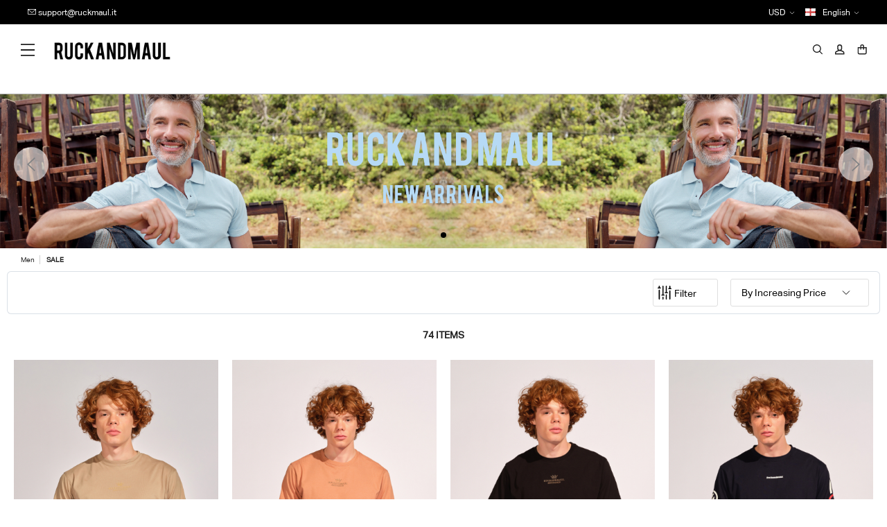

--- FILE ---
content_type: text/html; charset=utf-8
request_url: https://www.ruckmaul.com/%D0%BD%D0%BE%D0%B2%D1%8B%D0%B5-%D0%BF%D0%BE%D1%81%D1%82%D1%83%D0%BF%D0%BB%D0%B5%D0%BD%D0%B8%D1%8F-3
body_size: 30669
content:
<!DOCTYPE html>
<html class="no-js" itemscope itemtype="http://schema.org/WebPage" style="--shipping-banner-height: 40px; --header-height: 82px;" lang="TR">
<head>
    <title>Ruck&amp;Maul | SALE</title>
    <meta charset="utf-8">
    <meta name="robots" content="INDEX,FOLLOW,MAX-IMAGE-PREVIEW:LARGE">

    <meta name="description" content="">
        <meta name="keywords" content="">
            <meta name="generator" content="IPazar">
            <meta name="viewport" content="user-scalable=no, initial-scale=1, maximum-scale=1, minimum-scale=1, width=device-width, height=device-height, target-densitydpi=device-dpi" />
            
                
                
<!-- Facebook Pixel Code -->
                                    <script>
                                      !function(f,b,e,v,n,t,s)
                                      {if(f.fbq)return;n=f.fbq=function(){n.callMethod?
                                      n.callMethod.apply(n,arguments):n.queue.push(arguments)};
                                      if(!f._fbq)f._fbq=n;n.push=n;n.loaded=!0;n.version='2.0';
                                      n.queue=[];t=b.createElement(e);t.async=!0;
                                      t.src=v;s=b.getElementsByTagName(e)[0];
                                      s.parentNode.insertBefore(t,s)}(window, document,'script',
                                      'https://connect.facebook.net/en_US/fbevents.js');
                                      fbq('init', '444797839868638');
                                      fbq('track', 'PageView');
                                    </script>
                                    <noscript>
                                      <img height='1' width='1' style='display:none'
                                           src='https://www.facebook.com/tr?id=444797839868638&ev=PageView&noscript=1'/>
                                    </noscript>
                                <!-- End Facebook Pixel Code -->


                <link href="/Themes/Theme06/Content/Assets/Css/Fonts.css?v1=21220250461" rel="stylesheet" type="text/css" />
<link href="/Themes/Theme06/Content/Assets/Css/Reset.css?v1=21220250461" rel="stylesheet" type="text/css" />
<link href="/Themes/Theme06/Content/Assets/Css/Grid.css?v1=21220250461" rel="stylesheet" type="text/css" />
<link href="/Themes/Theme06/Content/Assets/Css/Framework.css?v1=21220250461" rel="stylesheet" type="text/css" />
<link href="/Themes/Theme06/Content/Assets/FontAwesome/css/all.min.css" rel="stylesheet" type="text/css" />
<link href="/Themes/Theme06/Content/Assets/Slick/Slick.css" rel="stylesheet" type="text/css" />
<link href="/Themes/Theme06/Content/Assets/Css/Cart.css" rel="stylesheet" type="text/css" />
<link href="/Uploads/scripts/Toastr/toastr.min.css" rel="stylesheet" type="text/css" />
<link href="/Themes/Theme06/Content/Assets/IntTel/build/css/intlTelInput.css" rel="stylesheet" type="text/css" />
<link href="/Themes/Theme06/Content/Assets/Css/Custom.css?v1=21220250461" rel="stylesheet" type="text/css" />
<link href="/Themes/Theme06/Content/Assets/Modal/Modal.css?v1=21220250461" rel="stylesheet" type="text/css" />
<link href="/Plugins/Widgets.ProductFilters/Content/jquery-ui-1.12.1.custom/jquery-ui.min.css" rel="stylesheet" type="text/css" />
<link href="/Plugins/Widgets.ProductFilters/Content/style.css" rel="stylesheet" type="text/css" />
<link href="/Plugins/Widgets.TopBanner/Content/swiper-bundle.min.css" rel="stylesheet" type="text/css" />
<link href="/Plugins/Widgets.TopBanner/Content/swiper-other.css" rel="stylesheet" type="text/css" />

                    <link rel="canonical" href="https://www.ruckmaul.com/new-arrivals-3" />

                        
                        
                        <link rel="shortcut icon" href="https://www.ruckmaul.com/favicon.ico" />
                        <script  src="/Themes/Theme06/Content/Assets/Js/app.min.js"></script>

</head>

<body class="promo-banner-sticky header-sticky shipping-banner-visible has-reduced-header last-touched-by-mouse scrolled-up">
    
    <div id="wrapper" class="pt_storefront has-reduced-footer">
        
<div class="ajax-loading-block-window" style="display: none">
    <div id="loading"><div class="loader"></div></div>
</div>

<div id="bar-notification" class="generalNote"></div>

<a class="popup-action-banner" data-mfp-src="#action_modal_banner" style="display:none"></a>
<div id="action_modal_banner" class="zoom-anim-dialog mfp-hide">
    <div id="action-body-banner"></div>
</div>
<a class="popup-action-form" data-mfp-src="#action_modal_form" style="display:none"></a>
<div id="action_modal_form" class="zoom-anim-dialog mfp-hide">
    <form method="post" id="interactive-form" action="/popupinteractiveform">
        <div id="action-body-form"></div>
    <input name="__RequestVerificationToken" type="hidden" value="CfDJ8EYbWM-zpK1EtfoaxBJCqY_WxL3S9HhTSSV4MDjBTMh6dr0Ll_yDsxFWHPGv8TJpi5QehBapsh7iy4TFBV3qHzjNbqoziOORFLF2AX9vvE_LA61ptm7od7JwRgjjb31FU5CCRAUsqA2KZ2Ab5z0pN9w" /></form>
</div>
<div class="modal fade" id="ModalAddToCart" tabindex="-1" role="dialog" aria-hidden="true">
</div>
<div class="modal fade" id="ModalQuickView" tabindex="-2" role="dialog" aria-hidden="true">
</div>
<div class="modal fade" id="generalModal" tabindex="-1" role="dialog" aria-hidden="true">
  <div class="modal-dialog modal-dialog-centered" role="document">
      <div class="modal-content">
          <div class="modal-header p-0 border-bottom-0">
              <button type="button" class="close" data-dismiss="modal" aria-label="Close">
                  <span aria-hidden="true">&times;</span>
              </button>
          </div>
          <div class="modal-body p-0">
              <div id="dialog_error"></div>
              <div id="dialog_success"></div>
          </div>
      </div>
  </div>
</div>




<!--[if lte IE 9]>
    <div style="clear:both;height:59px;text-align:center;position:relative;">
        <a href="http://www.microsoft.com/windows/internet-explorer/default.aspx" target="_blank">
            <img src="/Uploads/content/images/ie_warning.jpg" height="42" width="820" alt="You are using an outdated browser. For a faster, safer browsing experience, upgrade for free today." />
        </a>
    </div>
<![endif]-->

<div class="js-header-wrapper header-wrapper relative js-link-wrapper " data-via="site-header">
    
    

<div class="col col-12" id="headerTop">
    <div class="container">
        <div class="row">
            <ul class="col col-4">
 
                <li class="header-mail-phone"><i class="icon-mail-light"></i> <span id="CompanyEmail"><a href="support@ruckmaul.it">support@ruckmaul.it</a></span></li>
            </ul>


            <div class="col col-4 bullHorn"></div>

            <div class="col col-4 CurLang">
                
    <div class="currencySection">
        <div class="fl col-12 Content">
            <div class="fl col-12 Title"> USD</div>
            <ul class="fl col-12">
    <li class="">
        <a href="/changecurrency/5ff0d546a9463cb427c156f2?returnUrl=%2F%25D0%25BD%25D0%25BE%25D0%25B2%25D1%258B%25D0%25B5-%25D0%25BF%25D0%25BE%25D1%2581%25D1%2582%25D1%2583%25D0%25BF%25D0%25BB%25D0%25B5%25D0%25BD%25D0%25B8%25D1%258F-3">TRY</a>
    </li>
    <li class="active">
        <a href="/changecurrency/5ff0d546a9463cb427c156f3?returnUrl=%2F%25D0%25BD%25D0%25BE%25D0%25B2%25D1%258B%25D0%25B5-%25D0%25BF%25D0%25BE%25D1%2581%25D1%2582%25D1%2583%25D0%25BF%25D0%25BB%25D0%25B5%25D0%25BD%25D0%25B8%25D1%258F-3">USD</a>
    </li>
    <li class="">
        <a href="/changecurrency/5ff0d546a9463cb427c156f4?returnUrl=%2F%25D0%25BD%25D0%25BE%25D0%25B2%25D1%258B%25D0%25B5-%25D0%25BF%25D0%25BE%25D1%2581%25D1%2582%25D1%2583%25D0%25BF%25D0%25BB%25D0%25B5%25D0%25BD%25D0%25B8%25D1%258F-3">EUR</a>
    </li>
    <li class="">
        <a href="/changecurrency/65cd6b36165d831bc98535df?returnUrl=%2F%25D0%25BD%25D0%25BE%25D0%25B2%25D1%258B%25D0%25B5-%25D0%25BF%25D0%25BE%25D1%2581%25D1%2582%25D1%2583%25D0%25BF%25D0%25BB%25D0%25B5%25D0%25BD%25D0%25B8%25D1%258F-3">RUB</a>
    </li>
            </ul>
        </div>
    </div>

                <div class="langSection">
            <div class="fl col-12 Content">
                <div class="fl col-12 Title"><span class="langImg"><img src="/content/images/flags/england.png"/></span> English</div>
                <ul class="fl col-12">
<li class="">
                            <a href="/changelanguage/5ff0d546a9463cb427c156f1?returnurl=%2F%25D0%25BD%25D0%25BE%25D0%25B2%25D1%258B%25D0%25B5-%25D0%25BF%25D0%25BE%25D1%2581%25D1%2582%25D1%2583%25D0%25BF%25D0%25BB%25D0%25B5%25D0%25BD%25D0%25B8%25D1%258F-3"><span class="langImgList"><img src="/content/images/flags/tr.png" /></span>Türkçe</a>
                        </li>
<li class="active">
                            <a href="/changelanguage/60019c31156a9d858636e086?returnurl=%2F%25D0%25BD%25D0%25BE%25D0%25B2%25D1%258B%25D0%25B5-%25D0%25BF%25D0%25BE%25D1%2581%25D1%2582%25D1%2583%25D0%25BF%25D0%25BB%25D0%25B5%25D0%25BD%25D0%25B8%25D1%258F-3"><span class="langImgList"><img src="/content/images/flags/england.png" /></span>English</a>
                        </li>
<li class="">
                            <a href="/changelanguage/65cd6538680a33ec047ff6ec?returnurl=%2F%25D0%25BD%25D0%25BE%25D0%25B2%25D1%258B%25D0%25B5-%25D0%25BF%25D0%25BE%25D1%2581%25D1%2582%25D1%2583%25D0%25BF%25D0%25BB%25D0%25B5%25D0%25BD%25D0%25B8%25D1%258F-3"><span class="langImgList"><img src="/content/images/flags/it.png" /></span>Italian</a>
                        </li>
<li class="">
                            <a href="/changelanguage/65cd6563680a33ec047ff721?returnurl=%2F%25D0%25BD%25D0%25BE%25D0%25B2%25D1%258B%25D0%25B5-%25D0%25BF%25D0%25BE%25D1%2581%25D1%2582%25D1%2583%25D0%25BF%25D0%25BB%25D0%25B5%25D0%25BD%25D0%25B8%25D1%258F-3"><span class="langImgList"><img src="/content/images/flags/de.png" /></span>German</a>
                        </li>
<li class="">
                            <a href="/changelanguage/65cd6cd1165d831bc985c9e1?returnurl=%2F%25D0%25BD%25D0%25BE%25D0%25B2%25D1%258B%25D0%25B5-%25D0%25BF%25D0%25BE%25D1%2581%25D1%2582%25D1%2583%25D0%25BF%25D0%25BB%25D0%25B5%25D0%25BD%25D0%25B8%25D1%258F-3"><span class="langImgList"><img src="/content/images/flags/ru.png" /></span>Russian</a>
                        </li>
                </ul>
            </div>
        </div>

            </div>
        </div>
    </div>

</div>
   


    <div class="js-header-fixed header-main-content">
        

    <header id="header" class="js-site-header site-header header-logo-wrapper">
        <div class="site-header-content">
            <button type="button" class="js-toggle-offcanvas-menu touch-toggle-menu pointer left"> <span class="js-label-navigation-open visually-hidden"> Toggle Primary Navigation menu </span> <span class="js-label-navigation-close visually-hidden hide"> Close Primary Navigation menu </span> <i class="icon-hamburger block" aria-hidden="true"></i> </button>
        </div>
        <h1 class="visually-hidden">Ruck&amp;Maul</h1>
        <div class="header-logo">
            <a href="/" class="primary-logo-link block">

                <img class="img-fluid" title="" alt="Ruck&amp;Maul" src="/content/images/thumbs/65cdeaa74c15a71054ec3d64.png">
                <span class="visuallyhidden">Ruck&amp;Maul</span>
            </a>
        </div>
    </header>




        

<nav id="navigation" aria-label="main" class="menu-wrapper-main-navigation cascade-level-1" data-cascade-level="1">
    <button type="button" class="js-toggle-offcanvas-menu touch-toggle-menu touch-toggle-menu-inner"> <span class="js-label-navigation-close visually-hidden"> Close Primary Navigation menu  <i class="icon-close icon-close2 block pointer-events-none" aria-hidden="true"></i> </button>
    <div class="main-navigation-list-wrapper js-navi-wrapper">
        <ul class="js-main-navigation level-1-list menu js-link-wrapper" data-via="megamenu-lv-1">

                
        <li class="level-1-item js-navigation-item" role="combobox">
            
            <a class="level-1-link category-link js-show-panel " id="670e510fc814895b4eae5c9e-menu" href="/sale">SALE</a>
        </li>


                
        <li class="level-1-item js-navigation-item" role="combobox">
            
            <a class="level-1-link category-link js-show-panel " id="66b0b297ff1b2365131486ec-menu" href="/new-arrivals-4">NEW ARRIVALS</a>
        </li>


                
<li class="level-1-item js-navigation-item" role="combobox">
    <a class="level-1-link category-link js-show-panel " id="6654a2522015ef084b64d6cb-menu" href="/accesories">Accesories</a>
  
        <div id="category-id-6654a2522015ef084b64d6cb" class="level-2-wrapper  js-link-wrapper" data-via="megamenu-lv-2">
        <div class="js-menu-back-button level-2-item">
            <span class="level-2-link back-button-link js-keyboard-clickable" aria-label="Home"> <i class="back-button-icon icon-arrow-left" aria-hidden="true"></i>Home</span>
        </div>
        <div class="category-megamenu-title mobile-only">
            <a title="Accesories" href="/accesories">Accesories</a>
        </div>
            <ul class="level-2-list level-list menu-vert">
                <li class="level-2-item js-link-wrapper multiple-image" data-via="megamenu-lv-2">
                    <ul class="js-carousel meganav-carousel">
                        <li class="meganav-carousel-item">
                            <a class="meganav-carousel-link" aria-label="Accesories" href="/accesories">
                                <div class="content-picture">
                                    <img alt="Accesories" title="Accesories" data-src-desktop="/content/images/thumbs/669e7a88815cd1ed45bd39ac_aksesuar_450.jpeg" data-src-tablet="/content/images/thumbs/669e7a88815cd1ed45bd39ac_aksesuar_450.jpeg" data-src-mobile="/content/images/thumbs/669e7a88815cd1ed45bd39ac_aksesuar_450.jpeg" height="225" class="content-image" src="/content/images/thumbs/669e7a88815cd1ed45bd39ac_aksesuar_450.jpeg" loading="lazy">
                                </div> <span class="meganav-carousel-item-title category-link"></span>
                            </a>
                        </li>

                    </ul>
                </li>
                    <li class="level-2-item ">

                        <div class="submenu-title">
                            <a href="/men-accesories" class="level-2-link category-link   js-show-panel animatable" data-link_description="Men Accesories"> Men Accesories <i class="has-category-indicator" aria-hidden="true"></i> </a>
                        </div>

                        
    <ul class="level-3-list level-list menu-vert clearfix">
        <li class="level-3-item view-all-item"> <a href="/men-accesories" class="level-3-link category-link category-view-all-link"> All </a> </li>
            <li class="level-3-item"><a href="/key-chains" class="level-3-link category-link" data-link_description="Key Chains">Key Chains</a></li>
            <li class="level-3-item"><a href="/wefts" class="level-3-link category-link" data-link_description="Wefts">Wefts</a></li>
            <li class="level-3-item"><a href="/shoes" class="level-3-link category-link" data-link_description="Shoes">Shoes</a></li>
            <li class="level-3-item"><a href="/boxers" class="level-3-link category-link" data-link_description="Boxers">Boxers</a></li>
            <li class="level-3-item"><a href="/wallet" class="level-3-link category-link" data-link_description="Wallet">Wallet</a></li>
            <li class="level-3-item"><a href="/bags" class="level-3-link category-link" data-link_description="Bags">Bags</a></li>
            <li class="level-3-item"><a href="/socks" class="level-3-link category-link" data-link_description="Socks">Socks</a></li>
            <li class="level-3-item"><a href="/kemer" class="level-3-link category-link" data-link_description="Kemer">Kemer</a></li>
            <li class="level-3-item"><a href="/caps" class="level-3-link category-link" data-link_description="Caps">Caps</a></li>
            <li class="level-3-item"><a href="/slipper-3" class="level-3-link category-link" data-link_description="Slipper">Slipper</a></li>
    </ul>




                    </li>
                    <li class="level-2-item ">

                        <div class="submenu-title">
                            <a href="/woman-accesories" class="level-2-link category-link   js-show-panel animatable" data-link_description="Woman Accesories"> Woman Accesories <i class="has-category-indicator" aria-hidden="true"></i> </a>
                        </div>

                        
    <ul class="level-3-list level-list menu-vert clearfix">
        <li class="level-3-item view-all-item"> <a href="/woman-accesories" class="level-3-link category-link category-view-all-link"> All </a> </li>
            <li class="level-3-item"><a href="/bags-2" class="level-3-link category-link" data-link_description="Bags">Bags</a></li>
            <li class="level-3-item"><a href="/socks-2" class="level-3-link category-link" data-link_description="Socks">Socks</a></li>
            <li class="level-3-item"><a href="/belts-2" class="level-3-link category-link" data-link_description="Belts">Belts</a></li>
            <li class="level-3-item"><a href="/phone-bag" class="level-3-link category-link" data-link_description="Phone bag">Phone bag</a></li>
            <li class="level-3-item"><a href="/slipper-4" class="level-3-link category-link" data-link_description="Slipper">Slipper</a></li>
    </ul>




                    </li>



            </ul>
       
    </div>


</li>


                
<li class="level-1-item js-navigation-item" role="combobox">
    <a class="level-1-link category-link js-show-panel " id="661491939f6929ff4fc9f1ba-menu" href="/woman">Woman</a>
  
        <div id="category-id-661491939f6929ff4fc9f1ba" class="level-2-wrapper  js-link-wrapper" data-via="megamenu-lv-2">
        <div class="js-menu-back-button level-2-item">
            <span class="level-2-link back-button-link js-keyboard-clickable" aria-label="Home"> <i class="back-button-icon icon-arrow-left" aria-hidden="true"></i>Home</span>
        </div>
        <div class="category-megamenu-title mobile-only">
            <a title="Woman" href="/woman">Woman</a>
        </div>
            <ul class="level-2-list level-list menu-vert">
                <li class="level-2-item js-link-wrapper multiple-image" data-via="megamenu-lv-2">
                    <ul class="js-carousel meganav-carousel">
                        <li class="meganav-carousel-item">
                            <a class="meganav-carousel-link" aria-label="Woman" href="/woman">
                                <div class="content-picture">
                                    <img alt="Woman" title="Woman" data-src-desktop="/content/images/thumbs/66599253bf3dca3e74ec9e5c_kadn_450.png" data-src-tablet="/content/images/thumbs/66599253bf3dca3e74ec9e5c_kadn_450.png" data-src-mobile="/content/images/thumbs/66599253bf3dca3e74ec9e5c_kadn_450.png" height="225" class="content-image" src="/content/images/thumbs/66599253bf3dca3e74ec9e5c_kadn_450.png" loading="lazy">
                                </div> <span class="meganav-carousel-item-title category-link"></span>
                            </a>
                        </li>

                    </ul>
                </li>
                    <li class="level-2-item ">

                        <div class="submenu-title">
                            <a href="/new-arrivals-2" class="level-2-link category-link   js-show-panel animatable" data-link_description="SALE"> SALE <i class="has-category-indicator" aria-hidden="true"></i> </a>
                        </div>

                        




                    </li>
                    <li class="level-2-item ">

                        <div class="submenu-title">
                            <a href="/tops-3" class="level-2-link category-link   js-show-panel animatable" data-link_description="Tops"> Tops <i class="has-category-indicator" aria-hidden="true"></i> </a>
                        </div>

                        
    <ul class="level-3-list level-list menu-vert clearfix">
        <li class="level-3-item view-all-item"> <a href="/tops-3" class="level-3-link category-link category-view-all-link"> All </a> </li>
            <li class="level-3-item"><a href="/athlete" class="level-3-link category-link" data-link_description="Athlete">Athlete</a></li>
            <li class="level-3-item"><a href="/blouse" class="level-3-link category-link" data-link_description="Blouse">Blouse</a></li>
            <li class="level-3-item"><a href="/long-neck-sweater-2" class="level-3-link category-link" data-link_description="Long Neck Sweater">Long Neck Sweater</a></li>
            <li class="level-3-item"><a href="/bomber-jacket-4" class="level-3-link category-link" data-link_description="Bomber Jacket">Bomber Jacket</a></li>
            <li class="level-3-item"><a href="/jacket" class="level-3-link category-link" data-link_description="Jacket">Jacket</a></li>
            <li class="level-3-item"><a href="/coat" class="level-3-link category-link" data-link_description="Coat">Coat</a></li>
            <li class="level-3-item"><a href="/crop-top-2" class="level-3-link category-link" data-link_description="Crop Top">Crop Top</a></li>
            <li class="level-3-item"><a href="/dress" class="level-3-link category-link" data-link_description="Dress">Dress</a></li>
            <li class="level-3-item"><a href="/shirt-3" class="level-3-link category-link" data-link_description="Shirt">Shirt</a></li>
            <li class="level-3-item"><a href="/overshirt-2" class="level-3-link category-link" data-link_description="Overshirt">Overshirt</a></li>
            <li class="level-3-item"><a href="/cardigan-2" class="level-3-link category-link" data-link_description="Cardigan">Cardigan</a></li>
            <li class="level-3-item"><a href="/hoodie-2" class="level-3-link category-link" data-link_description="Hoodie">Hoodie</a></li>
            <li class="level-3-item"><a href="/sweater-2" class="level-3-link category-link" data-link_description="Sweater">Sweater</a></li>
            <li class="level-3-item"><a href="/college-jacket-2" class="level-3-link category-link" data-link_description="College Jacket">College Jacket</a></li>
            <li class="level-3-item"><a href="/denim-jacket" class="level-3-link category-link" data-link_description="Denim Jacket">Denim Jacket</a></li>
            <li class="level-3-item"><a href="/outdoor-jacket" class="level-3-link category-link" data-link_description="Outdoor Jacket">Outdoor Jacket</a></li>
            <li class="level-3-item"><a href="/polo-t-shirt-3" class="level-3-link category-link" data-link_description="Polo T-shirt">Polo T-shirt</a></li>
            <li class="level-3-item"><a href="/sweat-jacket-2" class="level-3-link category-link" data-link_description="Sweat Jacket">Sweat Jacket</a></li>
            <li class="level-3-item"><a href="/jumper" class="level-3-link category-link" data-link_description="Jumper">Jumper</a></li>
            <li class="level-3-item"><a href="/sweatshirt-2" class="level-3-link category-link" data-link_description="Sweatshirt">Sweatshirt</a></li>
            <li class="level-3-item"><a href="/t-shirt-2" class="level-3-link category-link" data-link_description="T-shirt">T-shirt</a></li>
            <li class="level-3-item"><a href="/tank-top" class="level-3-link category-link" data-link_description="Tank Top">Tank Top</a></li>
            <li class="level-3-item"><a href="/trench-coat" class="level-3-link category-link" data-link_description="Trench Coat">Trench Coat</a></li>
            <li class="level-3-item"><a href="/overall" class="level-3-link category-link" data-link_description="Overall">Overall</a></li>
            <li class="level-3-item"><a href="/long-sleeve-t-shirt" class="level-3-link category-link" data-link_description="Long sleeve t-shirt">Long sleeve t-shirt</a></li>
            <li class="level-3-item"><a href="/raincoat" class="level-3-link category-link" data-link_description="Raincoat">Raincoat</a></li>
            <li class="level-3-item"><a href="/vest-2" class="level-3-link category-link" data-link_description="Vest">Vest</a></li>
    </ul>




                    </li>
                    <li class="level-2-item ">

                        <div class="submenu-title">
                            <a href="/bottoms-3" class="level-2-link category-link   js-show-panel animatable" data-link_description="Bottoms"> Bottoms <i class="has-category-indicator" aria-hidden="true"></i> </a>
                        </div>

                        
    <ul class="level-3-list level-list menu-vert clearfix">
        <li class="level-3-item view-all-item"> <a href="/bottoms-3" class="level-3-link category-link category-view-all-link"> All </a> </li>
            <li class="level-3-item"><a href="/sweatpants-4" class="level-3-link category-link" data-link_description="Sweatpants">Sweatpants</a></li>
            <li class="level-3-item"><a href="/skirt" class="level-3-link category-link" data-link_description="Skirt">Skirt</a></li>
            <li class="level-3-item"><a href="/cargo-pants-2" class="level-3-link category-link" data-link_description="Cargo Pants">Cargo Pants</a></li>
            <li class="level-3-item"><a href="/short-leggings" class="level-3-link category-link" data-link_description="Short Leggings">Short Leggings</a></li>
            <li class="level-3-item"><a href="/denim-pants" class="level-3-link category-link" data-link_description="Denim Pants">Denim Pants</a></li>
            <li class="level-3-item"><a href="/denim-shorts-2" class="level-3-link category-link" data-link_description="Denim Shorts">Denim Shorts</a></li>
            <li class="level-3-item"><a href="/pants" class="level-3-link category-link" data-link_description="Pants">Pants</a></li>
            <li class="level-3-item"><a href="/sort-3" class="level-3-link category-link" data-link_description="Şort">Şort</a></li>
            <li class="level-3-item"><a href="/leggings" class="level-3-link category-link" data-link_description="Leggings">Leggings</a></li>
    </ul>




                    </li>



            </ul>
       
    </div>


</li>


                
<li class="level-1-item js-navigation-item" role="combobox">
    <a class="level-1-link category-link js-show-panel " id="661491459f6929ff4fbba67d-menu" href="/men">Men</a>
  
        <div id="category-id-661491459f6929ff4fbba67d" class="level-2-wrapper  js-link-wrapper" data-via="megamenu-lv-2">
        <div class="js-menu-back-button level-2-item">
            <span class="level-2-link back-button-link js-keyboard-clickable" aria-label="Home"> <i class="back-button-icon icon-arrow-left" aria-hidden="true"></i>Home</span>
        </div>
        <div class="category-megamenu-title mobile-only">
            <a title="Men" href="/men">Men</a>
        </div>
            <ul class="level-2-list level-list menu-vert">
                <li class="level-2-item js-link-wrapper multiple-image" data-via="megamenu-lv-2">
                    <ul class="js-carousel meganav-carousel">
                        <li class="meganav-carousel-item">
                            <a class="meganav-carousel-link" aria-label="Men" href="/men">
                                <div class="content-picture">
                                    <img alt="Men" title="Men" data-src-desktop="/content/images/thumbs/665992a3bf3dca3e74eee328_erkek_450.png" data-src-tablet="/content/images/thumbs/665992a3bf3dca3e74eee328_erkek_450.png" data-src-mobile="/content/images/thumbs/665992a3bf3dca3e74eee328_erkek_450.png" height="225" class="content-image" src="/content/images/thumbs/665992a3bf3dca3e74eee328_erkek_450.png" loading="lazy">
                                </div> <span class="meganav-carousel-item-title category-link"></span>
                            </a>
                        </li>

                    </ul>
                </li>
                    <li class="level-2-item ">

                        <div class="submenu-title">
                            <a href="/new-arrivals-3" class="level-2-link category-link   js-show-panel animatable" data-link_description="SALE"> SALE <i class="has-category-indicator" aria-hidden="true"></i> </a>
                        </div>

                        




                    </li>
                    <li class="level-2-item ">

                        <div class="submenu-title">
                            <a href="/tops-2" class="level-2-link category-link   js-show-panel animatable" data-link_description="Tops"> Tops <i class="has-category-indicator" aria-hidden="true"></i> </a>
                        </div>

                        
    <ul class="level-3-list level-list menu-vert clearfix">
        <li class="level-3-item view-all-item"> <a href="/tops-2" class="level-3-link category-link category-view-all-link"> All </a> </li>
            <li class="level-3-item"><a href="/long-neck-sweater" class="level-3-link category-link" data-link_description="Long Neck Sweater">Long Neck Sweater</a></li>
            <li class="level-3-item"><a href="/bomber-jacket-3" class="level-3-link category-link" data-link_description="Bomber Jacket">Bomber Jacket</a></li>
            <li class="level-3-item"><a href="/jacket-2" class="level-3-link category-link" data-link_description="Jacket">Jacket</a></li>
            <li class="level-3-item"><a href="/shirt-2" class="level-3-link category-link" data-link_description="Shirt">Shirt</a></li>
            <li class="level-3-item"><a href="/overshirt" class="level-3-link category-link" data-link_description="Overshirt">Overshirt</a></li>
            <li class="level-3-item"><a href="/cardigan" class="level-3-link category-link" data-link_description="Cardigan">Cardigan</a></li>
            <li class="level-3-item"><a href="/hybrid-jacket-2" class="level-3-link category-link" data-link_description="Hybrid Jacket">Hybrid Jacket</a></li>
            <li class="level-3-item"><a href="/hoodie-3" class="level-3-link category-link" data-link_description="Hoodie">Hoodie</a></li>
            <li class="level-3-item"><a href="/sweater" class="level-3-link category-link" data-link_description="Sweater">Sweater</a></li>
            <li class="level-3-item"><a href="/college-jacket" class="level-3-link category-link" data-link_description="College Jacket">College Jacket</a></li>
            <li class="level-3-item"><a href="/denim-jacket-2" class="level-3-link category-link" data-link_description="Denim Jacket">Denim Jacket</a></li>
            <li class="level-3-item"><a href="/outdoor-jacket-2" class="level-3-link category-link" data-link_description="Outdoor Jacket">Outdoor Jacket</a></li>
            <li class="level-3-item"><a href="/polo-t-shirt-2" class="level-3-link category-link" data-link_description="Polo T-shirt">Polo T-shirt</a></li>
            <li class="level-3-item"><a href="/sweat-jacket" class="level-3-link category-link" data-link_description="Sweat Jacket">Sweat Jacket</a></li>
            <li class="level-3-item"><a href="/sweatshirt" class="level-3-link category-link" data-link_description="Sweatshirt">Sweatshirt</a></li>
            <li class="level-3-item"><a href="/t-shirt" class="level-3-link category-link" data-link_description="T-shirt">T-shirt</a></li>
            <li class="level-3-item"><a href="/long-sleeve-body" class="level-3-link category-link" data-link_description="Long sleeve Body">Long sleeve Body</a></li>
            <li class="level-3-item"><a href="/long-sleeve-polo-t-shirt" class="level-3-link category-link" data-link_description="Long sleeve Polo T-shirt">Long sleeve Polo T-shirt</a></li>
            <li class="level-3-item"><a href="/raincoat-2" class="level-3-link category-link" data-link_description="Raincoat">Raincoat</a></li>
            <li class="level-3-item"><a href="/vest" class="level-3-link category-link" data-link_description="Vest">Vest</a></li>
    </ul>




                    </li>
                    <li class="level-2-item ">

                        <div class="submenu-title">
                            <a href="/bottoms-2" class="level-2-link category-link   js-show-panel animatable" data-link_description="Bottoms"> Bottoms <i class="has-category-indicator" aria-hidden="true"></i> </a>
                        </div>

                        
    <ul class="level-3-list level-list menu-vert clearfix">
        <li class="level-3-item view-all-item"> <a href="/bottoms-2" class="level-3-link category-link category-view-all-link"> All </a> </li>
            <li class="level-3-item"><a href="/chino-pants" class="level-3-link category-link" data-link_description="Chino Pants">Chino Pants</a></li>
            <li class="level-3-item"><a href="/swim-shorts-2" class="level-3-link category-link" data-link_description="Swim Shorts">Swim Shorts</a></li>
            <li class="level-3-item"><a href="/sweatpants-3" class="level-3-link category-link" data-link_description="Sweatpants">Sweatpants</a></li>
            <li class="level-3-item"><a href="/cargo-pants" class="level-3-link category-link" data-link_description="Cargo Pants">Cargo Pants</a></li>
            <li class="level-3-item"><a href="/cargo-shorts" class="level-3-link category-link" data-link_description="Cargo Shorts">Cargo Shorts</a></li>
            <li class="level-3-item"><a href="/denim-pants-2" class="level-3-link category-link" data-link_description="Denim Pants">Denim Pants</a></li>
            <li class="level-3-item"><a href="/pants-2" class="level-3-link category-link" data-link_description="Pants">Pants</a></li>
            <li class="level-3-item"><a href="/pyjamas" class="level-3-link category-link" data-link_description="Pyjamas">Pyjamas</a></li>
            <li class="level-3-item"><a href="/sort-2" class="level-3-link category-link" data-link_description="Şort">Şort</a></li>
            <li class="level-3-item"><a href="/slipper-5" class="level-3-link category-link" data-link_description="Slipper">Slipper</a></li>
    </ul>




                    </li>
                    <li class="level-2-item ">

                        <div class="submenu-title">
                            <a href="/pack" class="level-2-link category-link   js-show-panel animatable" data-link_description="Pack"> Pack <i class="has-category-indicator" aria-hidden="true"></i> </a>
                        </div>

                        
    <ul class="level-3-list level-list menu-vert clearfix">
        <li class="level-3-item view-all-item"> <a href="/pack" class="level-3-link category-link category-view-all-link"> All </a> </li>
            <li class="level-3-item"><a href="/sleepwear" class="level-3-link category-link" data-link_description="Sleepwear">Sleepwear</a></li>
    </ul>




                    </li>



            </ul>
       
    </div>


</li>


                
        <li class="level-1-item js-navigation-item" role="combobox">
            
            <a class="level-1-link category-link js-show-panel " id="66f698e30e7f4b90819ac4ad-menu" href="/galatasaray-x-rm">GALATASARAY x RM</a>
        </li>


                
        <li class="level-1-item js-navigation-item" role="combobox">
            
            <a class="level-1-link category-link js-show-panel " id="6662b4e495799205937e13a3-menu" href="/total-look">TOTAL LOOK</a>
        </li>



        </ul>
    </div>
</nav> 

        <nav class="menu-utility-wrapper" aria-label="utility">
            <ul class="menu-utility menu-horz-inline right desktop-relative">
                
<li class="menu-utility-item menu-utility-item-search header-search-wrapper">
    <div class="js-utility">
         <button id="SearchBtn" class="js-utility-label utility-link hyperlink button-text"> <span class="utility-icon icon-search" title="Search Product" aria-hidden="true"></span> <span class="visually-hidden">Search</span> </button> <button class="js-utility-close utility-close button-text is-desktop hide"> <span class="icon-close-self" aria-hidden="true"></span> <span class="visually-hidden">Close</span> </button>
    </div>
</li>

<form method="get" id="small-search-box-form" class="w-100 searchForm clr" action="/search">
    <input type="hidden" value="true" value="true" type="hidden" data-val="true" data-val-required="The Box field is required." id="Box" name="Box" />

    <div id="SearchBar" class="fl col-12">
        <div class="container">
            <div class="searchLogo">

<a href="/" class="primary-logo-link block">

    <img class="img-fluid" title="" alt="Ruck&amp;Maul" src="/content/images/thumbs/65cdeaa74c15a71054ec3d64.png">
    <span class="visuallyhidden">Ruck&amp;Maul</span>
</a>


</div>
            <div class="searchWrap">
                <input type="text" name="q" autocomplete="off" id="search-input" placeholder="Search Product">
                <button type="submit" id="search-btn"><img src="/Themes/Theme06/Content/Assets/Images/Search.svg"></button>
            </div>
            <div class="searchClose"><svg xmlns="http://www.w3.org/2000/svg" viewBox="0 0 24 24" width="24" height="24"><path fill="none" d="M0 0h24v24H0z" /><path d="M12 10.586l4.95-4.95 1.414 1.414-4.95 4.95 4.95 4.95-1.414 1.414-4.95-4.95-4.95 4.95-1.414-1.414 4.95-4.95-4.95-4.95L7.05 5.636z" /></svg></div>
        </div>
        <ul class="advanced-search-results row">
            <li class="left-side col-md-6 col-12">
                <ul>
                    <li class="categories-container">
                        <a class="title">Category</a>
                        <div class="no-data pl-md-3 pl-0">No categories were found matching your criteria.</div>
                        <ul></ul>
                    </li>

                </ul>
            </li>
            <li class="right-side col-md-6 col-12">
                <a class="products-title title">Products</a>
                <div class="no-data pl-md-3 pl-0">No products were found matching your criteria.</div>
                <ul class="products-container"></ul>
            </li>

        </ul>
    </div>
    <div id="SearchBarOverlay" class="fl col-12"></div>



</form>
                <li class="menu-utility-item menu-utility-item-user menu-utility-text-item header-utility-user">
                    <a class="utility-link" href="javascript:;"> <span class="utility-icon icon-account" title="My Account"></span> </a>
                    <div id="userBox">
                        <div class="user-nav dropdown-menu">
                            <div class="dropdown-header">
                                <a class="title" href="/customer/info" title="My Account">My Account</a>
                                <span class="dropdown-close"></span>
                                <ul>
                                    
<div class="fl col-12 divMobile">
    <div class="fl col-6">
        
<div class="currencySectionMobile">
    <select name="sort" id="sort" class="col col-12 text-description b-none" onchange="location = this.value;">
        <option value="0" selected="">USD</option>
    <option value="/changecurrency/5ff0d546a9463cb427c156f2?returnUrl=%2F%25D0%25BD%25D0%25BE%25D0%25B2%25D1%258B%25D0%25B5-%25D0%25BF%25D0%25BE%25D1%2581%25D1%2582%25D1%2583%25D0%25BF%25D0%25BB%25D0%25B5%25D0%25BD%25D0%25B8%25D1%258F-3">TRY</option>
    <option value="/changecurrency/5ff0d546a9463cb427c156f3?returnUrl=%2F%25D0%25BD%25D0%25BE%25D0%25B2%25D1%258B%25D0%25B5-%25D0%25BF%25D0%25BE%25D1%2581%25D1%2582%25D1%2583%25D0%25BF%25D0%25BB%25D0%25B5%25D0%25BD%25D0%25B8%25D1%258F-3">USD</option>
    <option value="/changecurrency/5ff0d546a9463cb427c156f4?returnUrl=%2F%25D0%25BD%25D0%25BE%25D0%25B2%25D1%258B%25D0%25B5-%25D0%25BF%25D0%25BE%25D1%2581%25D1%2582%25D1%2583%25D0%25BF%25D0%25BB%25D0%25B5%25D0%25BD%25D0%25B8%25D1%258F-3">EUR</option>
    <option value="/changecurrency/65cd6b36165d831bc98535df?returnUrl=%2F%25D0%25BD%25D0%25BE%25D0%25B2%25D1%258B%25D0%25B5-%25D0%25BF%25D0%25BE%25D1%2581%25D1%2582%25D1%2583%25D0%25BF%25D0%25BB%25D0%25B5%25D0%25BD%25D0%25B8%25D1%258F-3">RUB</option>

      
    </select>

</div>

    </div>
    <div class="fl col-6">
        <div class="langSectionMobile">
    <select name="sort" id="sort" class="col col-12 text-description b-none" onchange="location = this.value;">
        <option value="0" selected="">English</option>
<option style="background-image:url(/content/images/flags/tr.png);" value="/changelanguage/5ff0d546a9463cb427c156f1?returnurl=%2F%25D0%25BD%25D0%25BE%25D0%25B2%25D1%258B%25D0%25B5-%25D0%25BF%25D0%25BE%25D1%2581%25D1%2582%25D1%2583%25D0%25BF%25D0%25BB%25D0%25B5%25D0%25BD%25D0%25B8%25D1%258F-3">Türkçe</option>
<option style="background-image:url(/content/images/flags/england.png);" value="/changelanguage/60019c31156a9d858636e086?returnurl=%2F%25D0%25BD%25D0%25BE%25D0%25B2%25D1%258B%25D0%25B5-%25D0%25BF%25D0%25BE%25D1%2581%25D1%2582%25D1%2583%25D0%25BF%25D0%25BB%25D0%25B5%25D0%25BD%25D0%25B8%25D1%258F-3">English</option>
<option style="background-image:url(/content/images/flags/it.png);" value="/changelanguage/65cd6538680a33ec047ff6ec?returnurl=%2F%25D0%25BD%25D0%25BE%25D0%25B2%25D1%258B%25D0%25B5-%25D0%25BF%25D0%25BE%25D1%2581%25D1%2582%25D1%2583%25D0%25BF%25D0%25BB%25D0%25B5%25D0%25BD%25D0%25B8%25D1%258F-3">Italian</option>
<option style="background-image:url(/content/images/flags/de.png);" value="/changelanguage/65cd6563680a33ec047ff721?returnurl=%2F%25D0%25BD%25D0%25BE%25D0%25B2%25D1%258B%25D0%25B5-%25D0%25BF%25D0%25BE%25D1%2581%25D1%2582%25D1%2583%25D0%25BF%25D0%25BB%25D0%25B5%25D0%25BD%25D0%25B8%25D1%258F-3">German</option>
<option style="background-image:url(/content/images/flags/ru.png);" value="/changelanguage/65cd6cd1165d831bc985c9e1?returnurl=%2F%25D0%25BD%25D0%25BE%25D0%25B2%25D1%258B%25D0%25B5-%25D0%25BF%25D0%25BE%25D1%2581%25D1%2582%25D1%2583%25D0%25BF%25D0%25BB%25D0%25B5%25D0%25BD%25D0%25B8%25D1%258F-3">Russian</option>


    </select>


</div>


    </div>
</div>




<li>
    <a class="userlink-login" href="/login">
        <i class="icon-account"></i> Sign In

    </a>
</li>
    <li>
        <a class="userlink-login" href="/register">
            <i class="icon-plus"></i> Sign Up

        </a>
    </li>



                                </ul>
                            </div>

                        </div>
                    </div>
                </li>


                




    <li class="menu-utility-item menu-utility-item-wishlist desktop-va-middle mini-wishlist-menu is-desktop">
        <a class="utility-link" href="/wishlist" title="txtmywhistlist"><i class="utility-icon wishlist-icon icon-star2-empty icon-star3 icon-wishlist" aria-hidden="true"></i></a>


    </li>
    <li id="mini-cart" class="menu-utility-item menu-utility-item-minicart js-mini-product-list-wrapper mini-cart-wrapper" data-url="/cart">
        <div class="mini-cart-total">
            <a href="javascript:void(0)" class="mini-cart-link" data-offcanvas-trigger="right" data-link_description="minicart" role="button" aria-hidden="false" aria-expanded="false"> <span class="mini-cart-icon relative">
    <span class="utility-icon icon-cart" title="Shopping Basket" aria-hidden="true"></span>

    <span class="mini-cart-total-label">
        <span class="js-minicart-quantity">


        </span>
    </span>





</span></a>
        </div>
    </li>



            </ul>
        </nav>
    </div>

    <div class="mobile-menu">
        <div class="mobile-menu-close">
            <img src="../Themes/Theme06/Content/Assets/Images/close-line.svg">
        </div>
        <div class="mobile-menu-inner" id="FirstMenu">
            <ul>
                
    

        <li>
            <a id="670e510fc814895b4eae5c9e-menu" href="/sale">SALE</a>
        </li>


    

        <li>
            <a id="66b0b297ff1b2365131486ec-menu" href="/new-arrivals-4">NEW ARRIVALS</a>
        </li>


    

<li data-target="6654a2522015ef084b64d6cb">
    <span> Accesories</span>
    <img src="../Themes/Theme06/Content/Assets/Images/arrow-right-s-line.svg">

</li>
<div class="mobile-menu-wrap" data-wrap="6654a2522015ef084b64d6cb">
    <div class="mobile-menu-back-home">
        <img src="../Themes/Theme06/Content/Assets/Images/arrow-left-s-line.svg"> Home
    </div>
    <div class="mobile-menu-wrap-title"><a id="6654a2522015ef084b64d6cb-menu" href="/accesories">Accesories</a></div>
    <div class="mobile-menu-wrap-inner">
        
            <ul class="twoMenu">
                    <li data-target="6654a2522015ef084b64d813">


                            <span>Men Accesories</span>
                            <img src="../Themes/Theme06/Content/Assets/Images/arrow-right-s-line.svg">


                    </li>
                        <div class="mobile-menu-wrap-inner-2" data-wrap="6654a2522015ef084b64d813">
                            <div class="mobile-menu-back-home-2" data-target="6654a2522015ef084b64d813">
                                <img src="../Themes/Theme06/Content/Assets/Images/arrow-left-s-line.svg"> Back
                            </div>
                            <div class="mobile-menu-wrap-title">Men Accesories</div>
                            
    <ul>
            <li><a href="/key-chains">Key Chains</a></li>
            <li><a href="/wefts">Wefts</a></li>
            <li><a href="/shoes">Shoes</a></li>
            <li><a href="/boxers">Boxers</a></li>
            <li><a href="/wallet">Wallet</a></li>
            <li><a href="/bags">Bags</a></li>
            <li><a href="/socks">Socks</a></li>
            <li><a href="/kemer">Kemer</a></li>
            <li><a href="/caps">Caps</a></li>
            <li><a href="/slipper-3">Slipper</a></li>
    </ul>

                        </div>
                    <li data-target="6654a2572015ef084b681640">


                            <span>Woman Accesories</span>
                            <img src="../Themes/Theme06/Content/Assets/Images/arrow-right-s-line.svg">


                    </li>
                        <div class="mobile-menu-wrap-inner-2" data-wrap="6654a2572015ef084b681640">
                            <div class="mobile-menu-back-home-2" data-target="6654a2572015ef084b681640">
                                <img src="../Themes/Theme06/Content/Assets/Images/arrow-left-s-line.svg"> Back
                            </div>
                            <div class="mobile-menu-wrap-title">Woman Accesories</div>
                            
    <ul>
            <li><a href="/bags-2">Bags</a></li>
            <li><a href="/socks-2">Socks</a></li>
            <li><a href="/belts-2">Belts</a></li>
            <li><a href="/phone-bag">Phone bag</a></li>
            <li><a href="/slipper-4">Slipper</a></li>
    </ul>

                        </div>

            </ul>

    </div>
</div>


    

<li data-target="661491939f6929ff4fc9f1ba">
    <span> Woman</span>
    <img src="../Themes/Theme06/Content/Assets/Images/arrow-right-s-line.svg">

</li>
<div class="mobile-menu-wrap" data-wrap="661491939f6929ff4fc9f1ba">
    <div class="mobile-menu-back-home">
        <img src="../Themes/Theme06/Content/Assets/Images/arrow-left-s-line.svg"> Home
    </div>
    <div class="mobile-menu-wrap-title"><a id="661491939f6929ff4fc9f1ba-menu" href="/woman">Woman</a></div>
    <div class="mobile-menu-wrap-inner">
        
            <ul class="twoMenu">
                    <li data-target="6658991bbf3dca3e74bd8391">


                            <a href="/new-arrivals-2" id="aMenu">SALE</a>


                    </li>
                    <li data-target="661491939f6929ff4fc9f1d3">


                            <span>Tops</span>
                            <img src="../Themes/Theme06/Content/Assets/Images/arrow-right-s-line.svg">


                    </li>
                        <div class="mobile-menu-wrap-inner-2" data-wrap="661491939f6929ff4fc9f1d3">
                            <div class="mobile-menu-back-home-2" data-target="661491939f6929ff4fc9f1d3">
                                <img src="../Themes/Theme06/Content/Assets/Images/arrow-left-s-line.svg"> Back
                            </div>
                            <div class="mobile-menu-wrap-title">Tops</div>
                            
    <ul>
            <li><a href="/athlete">Athlete</a></li>
            <li><a href="/blouse">Blouse</a></li>
            <li><a href="/long-neck-sweater-2">Long Neck Sweater</a></li>
            <li><a href="/bomber-jacket-4">Bomber Jacket</a></li>
            <li><a href="/jacket">Jacket</a></li>
            <li><a href="/coat">Coat</a></li>
            <li><a href="/crop-top-2">Crop Top</a></li>
            <li><a href="/dress">Dress</a></li>
            <li><a href="/shirt-3">Shirt</a></li>
            <li><a href="/overshirt-2">Overshirt</a></li>
            <li><a href="/cardigan-2">Cardigan</a></li>
            <li><a href="/hoodie-2">Hoodie</a></li>
            <li><a href="/sweater-2">Sweater</a></li>
            <li><a href="/college-jacket-2">College Jacket</a></li>
            <li><a href="/denim-jacket">Denim Jacket</a></li>
            <li><a href="/outdoor-jacket">Outdoor Jacket</a></li>
            <li><a href="/polo-t-shirt-3">Polo T-shirt</a></li>
            <li><a href="/sweat-jacket-2">Sweat Jacket</a></li>
            <li><a href="/jumper">Jumper</a></li>
            <li><a href="/sweatshirt-2">Sweatshirt</a></li>
            <li><a href="/t-shirt-2">T-shirt</a></li>
            <li><a href="/tank-top">Tank Top</a></li>
            <li><a href="/trench-coat">Trench Coat</a></li>
            <li><a href="/overall">Overall</a></li>
            <li><a href="/long-sleeve-t-shirt">Long sleeve t-shirt</a></li>
            <li><a href="/raincoat">Raincoat</a></li>
            <li><a href="/vest-2">Vest</a></li>
    </ul>

                        </div>
                    <li data-target="6614919b9f6929ff4fcaf486">


                            <span>Bottoms</span>
                            <img src="../Themes/Theme06/Content/Assets/Images/arrow-right-s-line.svg">


                    </li>
                        <div class="mobile-menu-wrap-inner-2" data-wrap="6614919b9f6929ff4fcaf486">
                            <div class="mobile-menu-back-home-2" data-target="6614919b9f6929ff4fcaf486">
                                <img src="../Themes/Theme06/Content/Assets/Images/arrow-left-s-line.svg"> Back
                            </div>
                            <div class="mobile-menu-wrap-title">Bottoms</div>
                            
    <ul>
            <li><a href="/sweatpants-4">Sweatpants</a></li>
            <li><a href="/skirt">Skirt</a></li>
            <li><a href="/cargo-pants-2">Cargo Pants</a></li>
            <li><a href="/short-leggings">Short Leggings</a></li>
            <li><a href="/denim-pants">Denim Pants</a></li>
            <li><a href="/denim-shorts-2">Denim Shorts</a></li>
            <li><a href="/pants">Pants</a></li>
            <li><a href="/sort-3">Şort</a></li>
            <li><a href="/leggings">Leggings</a></li>
    </ul>

                        </div>

            </ul>

    </div>
</div>


    

<li data-target="661491459f6929ff4fbba67d">
    <span> Men</span>
    <img src="../Themes/Theme06/Content/Assets/Images/arrow-right-s-line.svg">

</li>
<div class="mobile-menu-wrap" data-wrap="661491459f6929ff4fbba67d">
    <div class="mobile-menu-back-home">
        <img src="../Themes/Theme06/Content/Assets/Images/arrow-left-s-line.svg"> Home
    </div>
    <div class="mobile-menu-wrap-title"><a id="661491459f6929ff4fbba67d-menu" href="/men">Men</a></div>
    <div class="mobile-menu-wrap-inner">
        
            <ul class="twoMenu">
                    <li data-target="666069cb95799205931e5cdb">


                            <a href="/new-arrivals-3" id="aMenu">SALE</a>


                    </li>
                    <li data-target="661491459f6929ff4fbba689">


                            <span>Tops</span>
                            <img src="../Themes/Theme06/Content/Assets/Images/arrow-right-s-line.svg">


                    </li>
                        <div class="mobile-menu-wrap-inner-2" data-wrap="661491459f6929ff4fbba689">
                            <div class="mobile-menu-back-home-2" data-target="661491459f6929ff4fbba689">
                                <img src="../Themes/Theme06/Content/Assets/Images/arrow-left-s-line.svg"> Back
                            </div>
                            <div class="mobile-menu-wrap-title">Tops</div>
                            
    <ul>
            <li><a href="/long-neck-sweater">Long Neck Sweater</a></li>
            <li><a href="/bomber-jacket-3">Bomber Jacket</a></li>
            <li><a href="/jacket-2">Jacket</a></li>
            <li><a href="/shirt-2">Shirt</a></li>
            <li><a href="/overshirt">Overshirt</a></li>
            <li><a href="/cardigan">Cardigan</a></li>
            <li><a href="/hybrid-jacket-2">Hybrid Jacket</a></li>
            <li><a href="/hoodie-3">Hoodie</a></li>
            <li><a href="/sweater">Sweater</a></li>
            <li><a href="/college-jacket">College Jacket</a></li>
            <li><a href="/denim-jacket-2">Denim Jacket</a></li>
            <li><a href="/outdoor-jacket-2">Outdoor Jacket</a></li>
            <li><a href="/polo-t-shirt-2">Polo T-shirt</a></li>
            <li><a href="/sweat-jacket">Sweat Jacket</a></li>
            <li><a href="/sweatshirt">Sweatshirt</a></li>
            <li><a href="/t-shirt">T-shirt</a></li>
            <li><a href="/long-sleeve-body">Long sleeve Body</a></li>
            <li><a href="/long-sleeve-polo-t-shirt">Long sleeve Polo T-shirt</a></li>
            <li><a href="/raincoat-2">Raincoat</a></li>
            <li><a href="/vest">Vest</a></li>
    </ul>

                        </div>
                    <li data-target="661491759f6929ff4fc3c9a8">


                            <span>Bottoms</span>
                            <img src="../Themes/Theme06/Content/Assets/Images/arrow-right-s-line.svg">


                    </li>
                        <div class="mobile-menu-wrap-inner-2" data-wrap="661491759f6929ff4fc3c9a8">
                            <div class="mobile-menu-back-home-2" data-target="661491759f6929ff4fc3c9a8">
                                <img src="../Themes/Theme06/Content/Assets/Images/arrow-left-s-line.svg"> Back
                            </div>
                            <div class="mobile-menu-wrap-title">Bottoms</div>
                            
    <ul>
            <li><a href="/chino-pants">Chino Pants</a></li>
            <li><a href="/swim-shorts-2">Swim Shorts</a></li>
            <li><a href="/sweatpants-3">Sweatpants</a></li>
            <li><a href="/cargo-pants">Cargo Pants</a></li>
            <li><a href="/cargo-shorts">Cargo Shorts</a></li>
            <li><a href="/denim-pants-2">Denim Pants</a></li>
            <li><a href="/pants-2">Pants</a></li>
            <li><a href="/pyjamas">Pyjamas</a></li>
            <li><a href="/sort-2">Şort</a></li>
            <li><a href="/slipper-5">Slipper</a></li>
    </ul>

                        </div>
                    <li data-target="66db16ee9e3f06cf360c1bdd">


                            <span>Pack</span>
                            <img src="../Themes/Theme06/Content/Assets/Images/arrow-right-s-line.svg">


                    </li>
                        <div class="mobile-menu-wrap-inner-2" data-wrap="66db16ee9e3f06cf360c1bdd">
                            <div class="mobile-menu-back-home-2" data-target="66db16ee9e3f06cf360c1bdd">
                                <img src="../Themes/Theme06/Content/Assets/Images/arrow-left-s-line.svg"> Back
                            </div>
                            <div class="mobile-menu-wrap-title">Pack</div>
                            
    <ul>
            <li><a href="/sleepwear">Sleepwear</a></li>
    </ul>

                        </div>

            </ul>

    </div>
</div>


    

        <li>
            <a id="66f698e30e7f4b90819ac4ad-menu" href="/galatasaray-x-rm">GALATASARAY x RM</a>
        </li>


    

        <li>
            <a id="6662b4e495799205937e13a3-menu" href="/total-look">TOTAL LOOK</a>
        </li>








            </ul>
        </div>
    </div>

</div>







<div id="cartPopup">
    
<script> fbq('track', 'AddToCart', {contents: [{ id: '', quantity: 0 }], content_name: '', content_type: 'product', value: 0.00, currency: 'USD'}); </script>

    <div class="fl col-12 closeCartPopup"><span>X</span></div>
    <div class="miniCart">

        <div class="fl col-12 panelPopupTitle">
            <i class="icon-"></i>
            <div class="fl col-12 text-center MainTitle">Cart</div>
            <div class="fl col-12 text-center SubTitle">
You have no items in your shopping cart.            </div>
        </div>
    </div>

</div>
<div id="cartPopupOverlay"></div>

<div id="divAddToCard" style="display:none">

</div>
<div class="page-wrapper">
    <div id="main" role="main" class="site-content">
        <div class="site-wrapper">
            <div class="slot-content-asset">
                <div class="js-multimodule-content">
                    
    



<div class="BannerWindows ">
<div class="swiper-container" id="swSlider">
    <div class="swiper-wrapper">
                <div class="swiper-slide">
                            <a class="fl col-12 Item">
							<picture>
						    <source media="(max-width: 3000px)" srcset="/content/images/thumbs/6660696595799205931c24d8_2000.png" />
                            <source media="(max-width: 767px)" srcset="/content/images/thumbs/6660696595799205931c24d8_1000.png" />
                            <source media="(max-width: 575px)" srcset="/content/images/thumbs/6660696595799205931c24d8_300.png" />
                            <source media="(max-width: 420px)" srcset="/content/images/thumbs/6660696595799205931c24d8_200.png" />
                            <img src="/content/images/thumbs/6660696595799205931c24d8.png" alt="MEN">
                        </picture>
							
							</a>
                </div>

    </div>
    <!-- Add Arrows -->
    <div class="swiper-pagination"></div>
    <!-- Add Arrows -->
    <div class="swiper-button-next"></div>
    <div class="swiper-button-prev"></div>
</div>


</div>
<div class="BannerMobile ">
<div class="swiper-container" id="swSlider">
    <div class="swiper-wrapper">

    </div>
    <div class="swiper-pagination"></div>
    <!-- Add Arrows -->
    <div class="swiper-button-next"></div>
    <div class="swiper-button-prev"></div>
    <!-- Add Pagination -->

</div>




</div>






<div class="col col-12" id="Katalog">
    <div class="container">
        <div class="row">




                


<div class="col col-12" id="filterSection">

        <div class="d-flex">
            <input type="button" class="button clearAllfilters mb-2" value="Clear All" />
            <input type="button" class="button closeAllFilters open" style="display:none;" value="Change" />
        </div>

    <form id="ajaxfilter-form" action="">
        <div class="selectedOptions" style="display:none;">
            <div class="selectedTitle" style="display:none !important;">Your Choices</div>
        </div>
        <input type="hidden" name="CategoryId" value=666069cb95799205931e5cdb>
        <input type="hidden" name="ManufacturerId">
        <input type="hidden" name="EnableManufacturersFilter" value="False">
        <input type="hidden" name="EnableVendorsFilter" value="False">
        <input type="hidden" name="EnablePriceRangeFilter" value="True">
        <input type="hidden" name="EnableSpecificationsFilter" value="True">
        <input type="hidden" name="EnableAttributesFilter" value="True">
        <input type="hidden" name="ViewMode" id="ViewMode" value="grid">
        <input type="hidden" name="PageSize" id="PageSize" value="0">
        <input type="hidden" name="SortOption" id="SortOption" value="0">
        <input type="hidden" name="PageNumber" id="PageNumber" value="0">
        <input type="hidden" name="Count" id="Count" value="0">
        <div class="ajax-filter-section">

<div id="price-filter-section">
        
        <div class="filter-section">
            <div class="title">
                <span class="ajaxfilter-title" style="float:left">Filter by Price</span>
                <span class="arrowHold"></span>
            </div>

            <div class="clear"></div>
            <div class="ajaxfilter-section">
                <input type="hidden" value="USD" id="currency-symbol" name="filterPriceModel][CurrencySymbol" />
                <div class="ajaxfilter-price-range-section">
                    <div class="price-min" style="float: left">
                        <span>Min:</span>
                        <span class="price-range-min">USD1700</span>
                    </div>


                    <div class="price-max" style="float: right">
                        <span>Max:</span>
                        <span class="price-range-max">USD10000</span>
                    </div>
                </div>

                <div id="slider-range">
                    <input type="hidden" value="1700" id="min-price" />
                    <input type="hidden" value="10000" id="max-price" />
                </div>


                <div class="ajaxfilter-price-section">
                    <div class="ajaxfilter-price-section">
                        <input type="text" value="1700"
                               readonly id="price-current-min" name="filterPriceModel][CurrentMinPrice" />
                        <input type="text" value="10000"
                               readonly id="price-current-max" name="filterPriceModel][CurrentMaxPrice" />
                        <input type="hidden" value="1700" name="filterPriceModel][MinPrice" />
                        <input type="hidden" value="10000" name="filterPriceModel][MaxPrice" />
                    </div>
                    
                    <div class="clearHolder ajaxfilter-clear-price">
                        <a>Clear All</a>
                    </div>

                </div>

            </div>
        </div>

</div>
    <div id="specification-filter-section">
        <div class="specification-section">
            <div class="filter-section s-664a8c92bd5a1788ed96e6e7" data-id="664a8c92bd5a1788ed96e6e7">
                <div class="title">
                    <span class="ajaxfilter-title" style="float:left">Category</span>
                    <span class="arrowHold"></span>
                </div>
                <div class="scrollbar" id="style-3">
               
                <div class="ajaxfilter-section">
                    <input type="hidden" name="specyficationModel][SpecificationAttributes][0][Name" value="Category">
                    <input type="hidden" name="specyficationModel][SpecificationAttributes][0][Id" value="664a8c92bd5a1788ed96e6e7">
                        <ul>
                                    <li class="square  6659af41bf3dca3e747910c7" id="square_specyficationModel_SpecificationAttributes_664a8c92bd5a1788ed96e6e7_0_Id"></li>
                                <li data-id="6659af41bf3dca3e747910c7">

                                    <input class="6659af41bf3dca3e747910c7 " type="checkbox" name="specyficationModel][SpecificationAttributes][0][SpecificationAttributeOptions][0][Id" onchange="listenToCheckBox(this, '6659af41bf3dca3e747910c7', 'Bomber Jacket'), resetFilters()" value="6659af41bf3dca3e747910c7" id="specyficationModel_SpecificationAttributes_664a8c92bd5a1788ed96e6e7_0_Id"
                                           
                                           
                                           
                                           onclick="ProductFilter.setFilter('s-664a8c92bd5a1788ed96e6e7')" />
                                    <input type="hidden" name="specyficationModel][SpecificationAttributes][0][SpecificationAttributeOptions][0][Id" value=>
                                    <input type="hidden" name="specyficationModel][SpecificationAttributes][0][SpecificationAttributeOptions][0][Count" value="2">
                                    <label for="specyficationModel_SpecificationAttributes_664a8c92bd5a1788ed96e6e7_0_Id">Bomber Jacket <span>(2)</span></label>
                                    <input type="hidden" name="specyficationModel][SpecificationAttributes][0][SpecificationAttributeOptions][0][Name" value="Bomber Jacket">
                                </li>
                                    <li class="square  664a8d6bbd5a1788ed1fd557" id="square_specyficationModel_SpecificationAttributes_664a8c92bd5a1788ed96e6e7_1_Id"></li>
                                <li data-id="664a8d6bbd5a1788ed1fd557">

                                    <input class="664a8d6bbd5a1788ed1fd557 " type="checkbox" name="specyficationModel][SpecificationAttributes][0][SpecificationAttributeOptions][1][Id" onchange="listenToCheckBox(this, '664a8d6bbd5a1788ed1fd557', 'Denim Jacket'), resetFilters()" value="664a8d6bbd5a1788ed1fd557" id="specyficationModel_SpecificationAttributes_664a8c92bd5a1788ed96e6e7_1_Id"
                                           
                                           
                                           
                                           onclick="ProductFilter.setFilter('s-664a8c92bd5a1788ed96e6e7')" />
                                    <input type="hidden" name="specyficationModel][SpecificationAttributes][0][SpecificationAttributeOptions][1][Id" value=>
                                    <input type="hidden" name="specyficationModel][SpecificationAttributes][0][SpecificationAttributeOptions][1][Count" value="1">
                                    <label for="specyficationModel_SpecificationAttributes_664a8c92bd5a1788ed96e6e7_1_Id">Denim Jacket <span>(1)</span></label>
                                    <input type="hidden" name="specyficationModel][SpecificationAttributes][0][SpecificationAttributeOptions][1][Name" value="Denim Jacket">
                                </li>
                                    <li class="square  664a8cc2bd5a1788edbb9126" id="square_specyficationModel_SpecificationAttributes_664a8c92bd5a1788ed96e6e7_2_Id"></li>
                                <li data-id="664a8cc2bd5a1788edbb9126">

                                    <input class="664a8cc2bd5a1788edbb9126 " type="checkbox" name="specyficationModel][SpecificationAttributes][0][SpecificationAttributeOptions][2][Id" onchange="listenToCheckBox(this, '664a8cc2bd5a1788edbb9126', 'Hoodie'), resetFilters()" value="664a8cc2bd5a1788edbb9126" id="specyficationModel_SpecificationAttributes_664a8c92bd5a1788ed96e6e7_2_Id"
                                           
                                           
                                           
                                           onclick="ProductFilter.setFilter('s-664a8c92bd5a1788ed96e6e7')" />
                                    <input type="hidden" name="specyficationModel][SpecificationAttributes][0][SpecificationAttributeOptions][2][Id" value=>
                                    <input type="hidden" name="specyficationModel][SpecificationAttributes][0][SpecificationAttributeOptions][2][Count" value="1">
                                    <label for="specyficationModel_SpecificationAttributes_664a8c92bd5a1788ed96e6e7_2_Id">Hoodie <span>(1)</span></label>
                                    <input type="hidden" name="specyficationModel][SpecificationAttributes][0][SpecificationAttributeOptions][2][Name" value="Hoodie">
                                </li>
                                    <li class="square  664a8c92bd5a1788ed96e6e8" id="square_specyficationModel_SpecificationAttributes_664a8c92bd5a1788ed96e6e7_3_Id"></li>
                                <li data-id="664a8c92bd5a1788ed96e6e8">

                                    <input class="664a8c92bd5a1788ed96e6e8 " type="checkbox" name="specyficationModel][SpecificationAttributes][0][SpecificationAttributeOptions][3][Id" onchange="listenToCheckBox(this, '664a8c92bd5a1788ed96e6e8', 'Polo T-shirt'), resetFilters()" value="664a8c92bd5a1788ed96e6e8" id="specyficationModel_SpecificationAttributes_664a8c92bd5a1788ed96e6e7_3_Id"
                                           
                                           
                                           
                                           onclick="ProductFilter.setFilter('s-664a8c92bd5a1788ed96e6e7')" />
                                    <input type="hidden" name="specyficationModel][SpecificationAttributes][0][SpecificationAttributeOptions][3][Id" value=>
                                    <input type="hidden" name="specyficationModel][SpecificationAttributes][0][SpecificationAttributeOptions][3][Count" value="15">
                                    <label for="specyficationModel_SpecificationAttributes_664a8c92bd5a1788ed96e6e7_3_Id">Polo T-shirt <span>(15)</span></label>
                                    <input type="hidden" name="specyficationModel][SpecificationAttributes][0][SpecificationAttributeOptions][3][Name" value="Polo T-shirt">
                                </li>
                                    <li class="square  664a8cb5bd5a1788edb289e8" id="square_specyficationModel_SpecificationAttributes_664a8c92bd5a1788ed96e6e7_4_Id"></li>
                                <li data-id="664a8cb5bd5a1788edb289e8">

                                    <input class="664a8cb5bd5a1788edb289e8 " type="checkbox" name="specyficationModel][SpecificationAttributes][0][SpecificationAttributeOptions][4][Id" onchange="listenToCheckBox(this, '664a8cb5bd5a1788edb289e8', 'Shirt'), resetFilters()" value="664a8cb5bd5a1788edb289e8" id="specyficationModel_SpecificationAttributes_664a8c92bd5a1788ed96e6e7_4_Id"
                                           
                                           
                                           
                                           onclick="ProductFilter.setFilter('s-664a8c92bd5a1788ed96e6e7')" />
                                    <input type="hidden" name="specyficationModel][SpecificationAttributes][0][SpecificationAttributeOptions][4][Id" value=>
                                    <input type="hidden" name="specyficationModel][SpecificationAttributes][0][SpecificationAttributeOptions][4][Count" value="21">
                                    <label for="specyficationModel_SpecificationAttributes_664a8c92bd5a1788ed96e6e7_4_Id">Shirt <span>(21)</span></label>
                                    <input type="hidden" name="specyficationModel][SpecificationAttributes][0][SpecificationAttributeOptions][4][Name" value="Shirt">
                                </li>
                                    <li class="square  6654a2672015ef084b746376" id="square_specyficationModel_SpecificationAttributes_664a8c92bd5a1788ed96e6e7_5_Id"></li>
                                <li data-id="6654a2672015ef084b746376">

                                    <input class="6654a2672015ef084b746376 " type="checkbox" name="specyficationModel][SpecificationAttributes][0][SpecificationAttributeOptions][5][Id" onchange="listenToCheckBox(this, '6654a2672015ef084b746376', 'Shoes'), resetFilters()" value="6654a2672015ef084b746376" id="specyficationModel_SpecificationAttributes_664a8c92bd5a1788ed96e6e7_5_Id"
                                           
                                           
                                           
                                           onclick="ProductFilter.setFilter('s-664a8c92bd5a1788ed96e6e7')" />
                                    <input type="hidden" name="specyficationModel][SpecificationAttributes][0][SpecificationAttributeOptions][5][Id" value=>
                                    <input type="hidden" name="specyficationModel][SpecificationAttributes][0][SpecificationAttributeOptions][5][Count" value="2">
                                    <label for="specyficationModel_SpecificationAttributes_664a8c92bd5a1788ed96e6e7_5_Id">Shoes <span>(2)</span></label>
                                    <input type="hidden" name="specyficationModel][SpecificationAttributes][0][SpecificationAttributeOptions][5][Name" value="Shoes">
                                </li>
                                    <li class="square  6659aacfbf3dca3e747292f5" id="square_specyficationModel_SpecificationAttributes_664a8c92bd5a1788ed96e6e7_6_Id"></li>
                                <li data-id="6659aacfbf3dca3e747292f5">

                                    <input class="6659aacfbf3dca3e747292f5 " type="checkbox" name="specyficationModel][SpecificationAttributes][0][SpecificationAttributeOptions][6][Id" onchange="listenToCheckBox(this, '6659aacfbf3dca3e747292f5', 'Shorts'), resetFilters()" value="6659aacfbf3dca3e747292f5" id="specyficationModel_SpecificationAttributes_664a8c92bd5a1788ed96e6e7_6_Id"
                                           
                                           
                                           
                                           onclick="ProductFilter.setFilter('s-664a8c92bd5a1788ed96e6e7')" />
                                    <input type="hidden" name="specyficationModel][SpecificationAttributes][0][SpecificationAttributeOptions][6][Id" value=>
                                    <input type="hidden" name="specyficationModel][SpecificationAttributes][0][SpecificationAttributeOptions][6][Count" value="2">
                                    <label for="specyficationModel_SpecificationAttributes_664a8c92bd5a1788ed96e6e7_6_Id">Shorts <span>(2)</span></label>
                                    <input type="hidden" name="specyficationModel][SpecificationAttributes][0][SpecificationAttributeOptions][6][Name" value="Shorts">
                                </li>
                                    <li class="square  6659aa5cbf3dca3e74c33fea" id="square_specyficationModel_SpecificationAttributes_664a8c92bd5a1788ed96e6e7_7_Id"></li>
                                <li data-id="6659aa5cbf3dca3e74c33fea">

                                    <input class="6659aa5cbf3dca3e74c33fea " type="checkbox" name="specyficationModel][SpecificationAttributes][0][SpecificationAttributeOptions][7][Id" onchange="listenToCheckBox(this, '6659aa5cbf3dca3e74c33fea', 'Slipper'), resetFilters()" value="6659aa5cbf3dca3e74c33fea" id="specyficationModel_SpecificationAttributes_664a8c92bd5a1788ed96e6e7_7_Id"
                                           
                                           
                                           
                                           onclick="ProductFilter.setFilter('s-664a8c92bd5a1788ed96e6e7')" />
                                    <input type="hidden" name="specyficationModel][SpecificationAttributes][0][SpecificationAttributeOptions][7][Id" value=>
                                    <input type="hidden" name="specyficationModel][SpecificationAttributes][0][SpecificationAttributeOptions][7][Count" value="5">
                                    <label for="specyficationModel_SpecificationAttributes_664a8c92bd5a1788ed96e6e7_7_Id">Slipper <span>(5)</span></label>
                                    <input type="hidden" name="specyficationModel][SpecificationAttributes][0][SpecificationAttributeOptions][7][Name" value="Slipper">
                                </li>
                                    <li class="square  664a8d3ebd5a1788ed0ad5b1" id="square_specyficationModel_SpecificationAttributes_664a8c92bd5a1788ed96e6e7_8_Id"></li>
                                <li data-id="664a8d3ebd5a1788ed0ad5b1">

                                    <input class="664a8d3ebd5a1788ed0ad5b1 " type="checkbox" name="specyficationModel][SpecificationAttributes][0][SpecificationAttributeOptions][8][Id" onchange="listenToCheckBox(this, '664a8d3ebd5a1788ed0ad5b1', 'Sweat Jacket'), resetFilters()" value="664a8d3ebd5a1788ed0ad5b1" id="specyficationModel_SpecificationAttributes_664a8c92bd5a1788ed96e6e7_8_Id"
                                           
                                           
                                           
                                           onclick="ProductFilter.setFilter('s-664a8c92bd5a1788ed96e6e7')" />
                                    <input type="hidden" name="specyficationModel][SpecificationAttributes][0][SpecificationAttributeOptions][8][Id" value=>
                                    <input type="hidden" name="specyficationModel][SpecificationAttributes][0][SpecificationAttributeOptions][8][Count" value="3">
                                    <label for="specyficationModel_SpecificationAttributes_664a8c92bd5a1788ed96e6e7_8_Id">Sweat Jacket <span>(3)</span></label>
                                    <input type="hidden" name="specyficationModel][SpecificationAttributes][0][SpecificationAttributeOptions][8][Name" value="Sweat Jacket">
                                </li>
                                    <li class="square  6659ad9ebf3dca3e7402468a" id="square_specyficationModel_SpecificationAttributes_664a8c92bd5a1788ed96e6e7_9_Id"></li>
                                <li data-id="6659ad9ebf3dca3e7402468a">

                                    <input class="6659ad9ebf3dca3e7402468a " type="checkbox" name="specyficationModel][SpecificationAttributes][0][SpecificationAttributeOptions][9][Id" onchange="listenToCheckBox(this, '6659ad9ebf3dca3e7402468a', 'Sweatpants'), resetFilters()" value="6659ad9ebf3dca3e7402468a" id="specyficationModel_SpecificationAttributes_664a8c92bd5a1788ed96e6e7_9_Id"
                                           
                                           
                                           
                                           onclick="ProductFilter.setFilter('s-664a8c92bd5a1788ed96e6e7')" />
                                    <input type="hidden" name="specyficationModel][SpecificationAttributes][0][SpecificationAttributeOptions][9][Id" value=>
                                    <input type="hidden" name="specyficationModel][SpecificationAttributes][0][SpecificationAttributeOptions][9][Count" value="3">
                                    <label for="specyficationModel_SpecificationAttributes_664a8c92bd5a1788ed96e6e7_9_Id">Sweatpants <span>(3)</span></label>
                                    <input type="hidden" name="specyficationModel][SpecificationAttributes][0][SpecificationAttributeOptions][9][Name" value="Sweatpants">
                                </li>
                                    <li class="square  664a8d16bd5a1788edfa9ddf" id="square_specyficationModel_SpecificationAttributes_664a8c92bd5a1788ed96e6e7_10_Id"></li>
                                <li data-id="664a8d16bd5a1788edfa9ddf">

                                    <input class="664a8d16bd5a1788edfa9ddf " type="checkbox" name="specyficationModel][SpecificationAttributes][0][SpecificationAttributeOptions][10][Id" onchange="listenToCheckBox(this, '664a8d16bd5a1788edfa9ddf', 'Sweatshirt'), resetFilters()" value="664a8d16bd5a1788edfa9ddf" id="specyficationModel_SpecificationAttributes_664a8c92bd5a1788ed96e6e7_10_Id"
                                           
                                           
                                           
                                           onclick="ProductFilter.setFilter('s-664a8c92bd5a1788ed96e6e7')" />
                                    <input type="hidden" name="specyficationModel][SpecificationAttributes][0][SpecificationAttributeOptions][10][Id" value=>
                                    <input type="hidden" name="specyficationModel][SpecificationAttributes][0][SpecificationAttributeOptions][10][Count" value="1">
                                    <label for="specyficationModel_SpecificationAttributes_664a8c92bd5a1788ed96e6e7_10_Id">Sweatshirt <span>(1)</span></label>
                                    <input type="hidden" name="specyficationModel][SpecificationAttributes][0][SpecificationAttributeOptions][10][Name" value="Sweatshirt">
                                </li>
                                    <li class="square  664a8c96bd5a1788ed9ae741" id="square_specyficationModel_SpecificationAttributes_664a8c92bd5a1788ed96e6e7_11_Id"></li>
                                <li data-id="664a8c96bd5a1788ed9ae741">

                                    <input class="664a8c96bd5a1788ed9ae741 " type="checkbox" name="specyficationModel][SpecificationAttributes][0][SpecificationAttributeOptions][11][Id" onchange="listenToCheckBox(this, '664a8c96bd5a1788ed9ae741', 'T-shirt'), resetFilters()" value="664a8c96bd5a1788ed9ae741" id="specyficationModel_SpecificationAttributes_664a8c92bd5a1788ed96e6e7_11_Id"
                                           
                                           
                                           
                                           onclick="ProductFilter.setFilter('s-664a8c92bd5a1788ed96e6e7')" />
                                    <input type="hidden" name="specyficationModel][SpecificationAttributes][0][SpecificationAttributeOptions][11][Id" value=>
                                    <input type="hidden" name="specyficationModel][SpecificationAttributes][0][SpecificationAttributeOptions][11][Count" value="18">
                                    <label for="specyficationModel_SpecificationAttributes_664a8c92bd5a1788ed96e6e7_11_Id">T-shirt <span>(18)</span></label>
                                    <input type="hidden" name="specyficationModel][SpecificationAttributes][0][SpecificationAttributeOptions][11][Name" value="T-shirt">
                                </li>
                        </ul>
                </div>
                    </div>
            </div>
            <div class="filter-section s-664a8c91bd5a1788ed96e631" data-id="664a8c91bd5a1788ed96e631">
                <div class="title">
                    <span class="ajaxfilter-title" style="float:left">Collar Type</span>
                    <span class="arrowHold"></span>
                </div>
                <div class="scrollbar" id="style-3">
               
                <div class="ajaxfilter-section">
                    <input type="hidden" name="specyficationModel][SpecificationAttributes][1][Name" value="Collar Type">
                    <input type="hidden" name="specyficationModel][SpecificationAttributes][1][Id" value="664a8c91bd5a1788ed96e631">
                        <ul>
                                    <li class="square  664a8cfabd5a1788ede7fa05" id="square_specyficationModel_SpecificationAttributes_664a8c91bd5a1788ed96e631_0_Id"></li>
                                <li data-id="664a8cfabd5a1788ede7fa05">

                                    <input class="664a8cfabd5a1788ede7fa05 " type="checkbox" name="specyficationModel][SpecificationAttributes][1][SpecificationAttributeOptions][0][Id" onchange="listenToCheckBox(this, '664a8cfabd5a1788ede7fa05', 'Apash collar'), resetFilters()" value="664a8cfabd5a1788ede7fa05" id="specyficationModel_SpecificationAttributes_664a8c91bd5a1788ed96e631_0_Id"
                                           
                                           
                                           
                                           onclick="ProductFilter.setFilter('s-664a8c91bd5a1788ed96e631')" />
                                    <input type="hidden" name="specyficationModel][SpecificationAttributes][1][SpecificationAttributeOptions][0][Id" value=>
                                    <input type="hidden" name="specyficationModel][SpecificationAttributes][1][SpecificationAttributeOptions][0][Count" value="1">
                                    <label for="specyficationModel_SpecificationAttributes_664a8c91bd5a1788ed96e631_0_Id">Apash collar <span>(1)</span></label>
                                    <input type="hidden" name="specyficationModel][SpecificationAttributes][1][SpecificationAttributeOptions][0][Name" value="Apash collar">
                                </li>
                                    <li class="square  664a8c96bd5a1788ed9ae616" id="square_specyficationModel_SpecificationAttributes_664a8c91bd5a1788ed96e631_1_Id"></li>
                                <li data-id="664a8c96bd5a1788ed9ae616">

                                    <input class="664a8c96bd5a1788ed9ae616 " type="checkbox" name="specyficationModel][SpecificationAttributes][1][SpecificationAttributeOptions][1][Id" onchange="listenToCheckBox(this, '664a8c96bd5a1788ed9ae616', 'Crew neck'), resetFilters()" value="664a8c96bd5a1788ed9ae616" id="specyficationModel_SpecificationAttributes_664a8c91bd5a1788ed96e631_1_Id"
                                           
                                           
                                           
                                           onclick="ProductFilter.setFilter('s-664a8c91bd5a1788ed96e631')" />
                                    <input type="hidden" name="specyficationModel][SpecificationAttributes][1][SpecificationAttributeOptions][1][Id" value=>
                                    <input type="hidden" name="specyficationModel][SpecificationAttributes][1][SpecificationAttributeOptions][1][Count" value="19">
                                    <label for="specyficationModel_SpecificationAttributes_664a8c91bd5a1788ed96e631_1_Id">Crew neck <span>(19)</span></label>
                                    <input type="hidden" name="specyficationModel][SpecificationAttributes][1][SpecificationAttributeOptions][1][Name" value="Crew neck">
                                </li>
                                    <li class="square  66baf767ff1b236513488d65" id="square_specyficationModel_SpecificationAttributes_664a8c91bd5a1788ed96e631_2_Id"></li>
                                <li data-id="66baf767ff1b236513488d65">

                                    <input class="66baf767ff1b236513488d65 " type="checkbox" name="specyficationModel][SpecificationAttributes][1][SpecificationAttributeOptions][2][Id" onchange="listenToCheckBox(this, '66baf767ff1b236513488d65', 'Hoodie'), resetFilters()" value="66baf767ff1b236513488d65" id="specyficationModel_SpecificationAttributes_664a8c91bd5a1788ed96e631_2_Id"
                                           
                                           
                                           
                                           onclick="ProductFilter.setFilter('s-664a8c91bd5a1788ed96e631')" />
                                    <input type="hidden" name="specyficationModel][SpecificationAttributes][1][SpecificationAttributeOptions][2][Id" value=>
                                    <input type="hidden" name="specyficationModel][SpecificationAttributes][1][SpecificationAttributeOptions][2][Count" value="3">
                                    <label for="specyficationModel_SpecificationAttributes_664a8c91bd5a1788ed96e631_2_Id">Hoodie <span>(3)</span></label>
                                    <input type="hidden" name="specyficationModel][SpecificationAttributes][1][SpecificationAttributeOptions][2][Name" value="Hoodie">
                                </li>
                                    <li class="square  664a8cc2bd5a1788edbb8ef1" id="square_specyficationModel_SpecificationAttributes_664a8c91bd5a1788ed96e631_3_Id"></li>
                                <li data-id="664a8cc2bd5a1788edbb8ef1">

                                    <input class="664a8cc2bd5a1788edbb8ef1 " type="checkbox" name="specyficationModel][SpecificationAttributes][1][SpecificationAttributeOptions][3][Id" onchange="listenToCheckBox(this, '664a8cc2bd5a1788edbb8ef1', 'Hoodie'), resetFilters()" value="664a8cc2bd5a1788edbb8ef1" id="specyficationModel_SpecificationAttributes_664a8c91bd5a1788ed96e631_3_Id"
                                           
                                           
                                           
                                           onclick="ProductFilter.setFilter('s-664a8c91bd5a1788ed96e631')" />
                                    <input type="hidden" name="specyficationModel][SpecificationAttributes][1][SpecificationAttributeOptions][3][Id" value=>
                                    <input type="hidden" name="specyficationModel][SpecificationAttributes][1][SpecificationAttributeOptions][3][Count" value="1">
                                    <label for="specyficationModel_SpecificationAttributes_664a8c91bd5a1788ed96e631_3_Id">Hoodie <span>(1)</span></label>
                                    <input type="hidden" name="specyficationModel][SpecificationAttributes][1][SpecificationAttributeOptions][3][Name" value="Hoodie">
                                </li>
                                    <li class="square  6654a4df2015ef084b60fc95" id="square_specyficationModel_SpecificationAttributes_664a8c91bd5a1788ed96e631_4_Id"></li>
                                <li data-id="6654a4df2015ef084b60fc95">

                                    <input class="6654a4df2015ef084b60fc95 " type="checkbox" name="specyficationModel][SpecificationAttributes][1][SpecificationAttributeOptions][4][Id" onchange="listenToCheckBox(this, '6654a4df2015ef084b60fc95', 'Kolej Yaka'), resetFilters()" value="6654a4df2015ef084b60fc95" id="specyficationModel_SpecificationAttributes_664a8c91bd5a1788ed96e631_4_Id"
                                           
                                           
                                           
                                           onclick="ProductFilter.setFilter('s-664a8c91bd5a1788ed96e631')" />
                                    <input type="hidden" name="specyficationModel][SpecificationAttributes][1][SpecificationAttributeOptions][4][Id" value=>
                                    <input type="hidden" name="specyficationModel][SpecificationAttributes][1][SpecificationAttributeOptions][4][Count" value="2">
                                    <label for="specyficationModel_SpecificationAttributes_664a8c91bd5a1788ed96e631_4_Id">Kolej Yaka <span>(2)</span></label>
                                    <input type="hidden" name="specyficationModel][SpecificationAttributes][1][SpecificationAttributeOptions][4][Name" value="Kolej Yaka">
                                </li>
                                    <li class="square  664a8c91bd5a1788ed96e632" id="square_specyficationModel_SpecificationAttributes_664a8c91bd5a1788ed96e631_5_Id"></li>
                                <li data-id="664a8c91bd5a1788ed96e632">

                                    <input class="664a8c91bd5a1788ed96e632 " type="checkbox" name="specyficationModel][SpecificationAttributes][1][SpecificationAttributeOptions][5][Id" onchange="listenToCheckBox(this, '664a8c91bd5a1788ed96e632', 'Polo Collar'), resetFilters()" value="664a8c91bd5a1788ed96e632" id="specyficationModel_SpecificationAttributes_664a8c91bd5a1788ed96e631_5_Id"
                                           
                                           
                                           
                                           onclick="ProductFilter.setFilter('s-664a8c91bd5a1788ed96e631')" />
                                    <input type="hidden" name="specyficationModel][SpecificationAttributes][1][SpecificationAttributeOptions][5][Id" value=>
                                    <input type="hidden" name="specyficationModel][SpecificationAttributes][1][SpecificationAttributeOptions][5][Count" value="15">
                                    <label for="specyficationModel_SpecificationAttributes_664a8c91bd5a1788ed96e631_5_Id">Polo Collar <span>(15)</span></label>
                                    <input type="hidden" name="specyficationModel][SpecificationAttributes][1][SpecificationAttributeOptions][5][Name" value="Polo Collar">
                                </li>
                                    <li class="square  664a8cb5bd5a1788edb28907" id="square_specyficationModel_SpecificationAttributes_664a8c91bd5a1788ed96e631_6_Id"></li>
                                <li data-id="664a8cb5bd5a1788edb28907">

                                    <input class="664a8cb5bd5a1788edb28907 " type="checkbox" name="specyficationModel][SpecificationAttributes][1][SpecificationAttributeOptions][6][Id" onchange="listenToCheckBox(this, '664a8cb5bd5a1788edb28907', 'shirt collar'), resetFilters()" value="664a8cb5bd5a1788edb28907" id="specyficationModel_SpecificationAttributes_664a8c91bd5a1788ed96e631_6_Id"
                                           
                                           
                                           
                                           onclick="ProductFilter.setFilter('s-664a8c91bd5a1788ed96e631')" />
                                    <input type="hidden" name="specyficationModel][SpecificationAttributes][1][SpecificationAttributeOptions][6][Id" value=>
                                    <input type="hidden" name="specyficationModel][SpecificationAttributes][1][SpecificationAttributeOptions][6][Count" value="21">
                                    <label for="specyficationModel_SpecificationAttributes_664a8c91bd5a1788ed96e631_6_Id">shirt collar <span>(21)</span></label>
                                    <input type="hidden" name="specyficationModel][SpecificationAttributes][1][SpecificationAttributeOptions][6][Name" value="shirt collar">
                                </li>
                                    <li class="square  664a8d3dbd5a1788ed0ad482" id="square_specyficationModel_SpecificationAttributes_664a8c91bd5a1788ed96e631_7_Id"></li>
                                <li data-id="664a8d3dbd5a1788ed0ad482">

                                    <input class="664a8d3dbd5a1788ed0ad482 " type="checkbox" name="specyficationModel][SpecificationAttributes][1][SpecificationAttributeOptions][7][Id" onchange="listenToCheckBox(this, '664a8d3dbd5a1788ed0ad482', 'Stand Collar'), resetFilters()" value="664a8d3dbd5a1788ed0ad482" id="specyficationModel_SpecificationAttributes_664a8c91bd5a1788ed96e631_7_Id"
                                           
                                           
                                           
                                           onclick="ProductFilter.setFilter('s-664a8c91bd5a1788ed96e631')" />
                                    <input type="hidden" name="specyficationModel][SpecificationAttributes][1][SpecificationAttributeOptions][7][Id" value=>
                                    <input type="hidden" name="specyficationModel][SpecificationAttributes][1][SpecificationAttributeOptions][7][Count" value="1">
                                    <label for="specyficationModel_SpecificationAttributes_664a8c91bd5a1788ed96e631_7_Id">Stand Collar <span>(1)</span></label>
                                    <input type="hidden" name="specyficationModel][SpecificationAttributes][1][SpecificationAttributeOptions][7][Name" value="Stand Collar">
                                </li>
                        </ul>
                </div>
                    </div>
            </div>
            <div class="filter-section s-664a8c92bd5a1788ed96e85c" data-id="664a8c92bd5a1788ed96e85c">
                <div class="title">
                    <span class="ajaxfilter-title" style="float:left">Company Product Code</span>
                    <span class="arrowHold"></span>
                </div>
                <div class="scrollbar" id="style-3">
               
                <div class="ajaxfilter-section">
                    <input type="hidden" name="specyficationModel][SpecificationAttributes][2][Name" value="Company Product Code">
                    <input type="hidden" name="specyficationModel][SpecificationAttributes][2][Id" value="664a8c92bd5a1788ed96e85c">
                        <ul>
                                    <li class="square  66db0f519e3f06cf36e9158a" id="square_specyficationModel_SpecificationAttributes_664a8c92bd5a1788ed96e85c_0_Id"></li>
                                <li data-id="66db0f519e3f06cf36e9158a">

                                    <input class="66db0f519e3f06cf36e9158a " type="checkbox" name="specyficationModel][SpecificationAttributes][2][SpecificationAttributeOptions][0][Id" onchange="listenToCheckBox(this, '66db0f519e3f06cf36e9158a', '24041'), resetFilters()" value="66db0f519e3f06cf36e9158a" id="specyficationModel_SpecificationAttributes_664a8c92bd5a1788ed96e85c_0_Id"
                                           
                                           
                                           
                                           onclick="ProductFilter.setFilter('s-664a8c92bd5a1788ed96e85c')" />
                                    <input type="hidden" name="specyficationModel][SpecificationAttributes][2][SpecificationAttributeOptions][0][Id" value=>
                                    <input type="hidden" name="specyficationModel][SpecificationAttributes][2][SpecificationAttributeOptions][0][Count" value="1">
                                    <label for="specyficationModel_SpecificationAttributes_664a8c92bd5a1788ed96e85c_0_Id">24041 <span>(1)</span></label>
                                    <input type="hidden" name="specyficationModel][SpecificationAttributes][2][SpecificationAttributeOptions][0][Name" value="24041">
                                </li>
                                    <li class="square  66db06279e3f06cf3680879e" id="square_specyficationModel_SpecificationAttributes_664a8c92bd5a1788ed96e85c_1_Id"></li>
                                <li data-id="66db06279e3f06cf3680879e">

                                    <input class="66db06279e3f06cf3680879e " type="checkbox" name="specyficationModel][SpecificationAttributes][2][SpecificationAttributeOptions][1][Id" onchange="listenToCheckBox(this, '66db06279e3f06cf3680879e', '24522'), resetFilters()" value="66db06279e3f06cf3680879e" id="specyficationModel_SpecificationAttributes_664a8c92bd5a1788ed96e85c_1_Id"
                                           
                                           
                                           
                                           onclick="ProductFilter.setFilter('s-664a8c92bd5a1788ed96e85c')" />
                                    <input type="hidden" name="specyficationModel][SpecificationAttributes][2][SpecificationAttributeOptions][1][Id" value=>
                                    <input type="hidden" name="specyficationModel][SpecificationAttributes][2][SpecificationAttributeOptions][1][Count" value="2">
                                    <label for="specyficationModel_SpecificationAttributes_664a8c92bd5a1788ed96e85c_1_Id">24522 <span>(2)</span></label>
                                    <input type="hidden" name="specyficationModel][SpecificationAttributes][2][SpecificationAttributeOptions][1][Name" value="24522">
                                </li>
                                    <li class="square  66a8dfb9ff1b2365131921c0" id="square_specyficationModel_SpecificationAttributes_664a8c92bd5a1788ed96e85c_2_Id"></li>
                                <li data-id="66a8dfb9ff1b2365131921c0">

                                    <input class="66a8dfb9ff1b2365131921c0 " type="checkbox" name="specyficationModel][SpecificationAttributes][2][SpecificationAttributeOptions][2][Id" onchange="listenToCheckBox(this, '66a8dfb9ff1b2365131921c0', '24771'), resetFilters()" value="66a8dfb9ff1b2365131921c0" id="specyficationModel_SpecificationAttributes_664a8c92bd5a1788ed96e85c_2_Id"
                                           
                                           
                                           
                                           onclick="ProductFilter.setFilter('s-664a8c92bd5a1788ed96e85c')" />
                                    <input type="hidden" name="specyficationModel][SpecificationAttributes][2][SpecificationAttributeOptions][2][Id" value=>
                                    <input type="hidden" name="specyficationModel][SpecificationAttributes][2][SpecificationAttributeOptions][2][Count" value="1">
                                    <label for="specyficationModel_SpecificationAttributes_664a8c92bd5a1788ed96e85c_2_Id">24771 <span>(1)</span></label>
                                    <input type="hidden" name="specyficationModel][SpecificationAttributes][2][SpecificationAttributeOptions][2][Name" value="24771">
                                </li>
                                    <li class="square  6654a38b2015ef084b480633" id="square_specyficationModel_SpecificationAttributes_664a8c92bd5a1788ed96e85c_3_Id"></li>
                                <li data-id="6654a38b2015ef084b480633">

                                    <input class="6654a38b2015ef084b480633 " type="checkbox" name="specyficationModel][SpecificationAttributes][2][SpecificationAttributeOptions][3][Id" onchange="listenToCheckBox(this, '6654a38b2015ef084b480633', '24778'), resetFilters()" value="6654a38b2015ef084b480633" id="specyficationModel_SpecificationAttributes_664a8c92bd5a1788ed96e85c_3_Id"
                                           
                                           
                                           
                                           onclick="ProductFilter.setFilter('s-664a8c92bd5a1788ed96e85c')" />
                                    <input type="hidden" name="specyficationModel][SpecificationAttributes][2][SpecificationAttributeOptions][3][Id" value=>
                                    <input type="hidden" name="specyficationModel][SpecificationAttributes][2][SpecificationAttributeOptions][3][Count" value="2">
                                    <label for="specyficationModel_SpecificationAttributes_664a8c92bd5a1788ed96e85c_3_Id">24778 <span>(2)</span></label>
                                    <input type="hidden" name="specyficationModel][SpecificationAttributes][2][SpecificationAttributeOptions][3][Name" value="24778">
                                </li>
                                    <li class="square  6654a36b2015ef084b3154f8" id="square_specyficationModel_SpecificationAttributes_664a8c92bd5a1788ed96e85c_4_Id"></li>
                                <li data-id="6654a36b2015ef084b3154f8">

                                    <input class="6654a36b2015ef084b3154f8 " type="checkbox" name="specyficationModel][SpecificationAttributes][2][SpecificationAttributeOptions][4][Id" onchange="listenToCheckBox(this, '6654a36b2015ef084b3154f8', '24865'), resetFilters()" value="6654a36b2015ef084b3154f8" id="specyficationModel_SpecificationAttributes_664a8c92bd5a1788ed96e85c_4_Id"
                                           
                                           
                                           
                                           onclick="ProductFilter.setFilter('s-664a8c92bd5a1788ed96e85c')" />
                                    <input type="hidden" name="specyficationModel][SpecificationAttributes][2][SpecificationAttributeOptions][4][Id" value=>
                                    <input type="hidden" name="specyficationModel][SpecificationAttributes][2][SpecificationAttributeOptions][4][Count" value="8">
                                    <label for="specyficationModel_SpecificationAttributes_664a8c92bd5a1788ed96e85c_4_Id">24865 <span>(8)</span></label>
                                    <input type="hidden" name="specyficationModel][SpecificationAttributes][2][SpecificationAttributeOptions][4][Name" value="24865">
                                </li>
                                    <li class="square  6654a3eb2015ef084b967101" id="square_specyficationModel_SpecificationAttributes_664a8c92bd5a1788ed96e85c_5_Id"></li>
                                <li data-id="6654a3eb2015ef084b967101">

                                    <input class="6654a3eb2015ef084b967101 " type="checkbox" name="specyficationModel][SpecificationAttributes][2][SpecificationAttributeOptions][5][Id" onchange="listenToCheckBox(this, '6654a3eb2015ef084b967101', '24870'), resetFilters()" value="6654a3eb2015ef084b967101" id="specyficationModel_SpecificationAttributes_664a8c92bd5a1788ed96e85c_5_Id"
                                           
                                           
                                           
                                           onclick="ProductFilter.setFilter('s-664a8c92bd5a1788ed96e85c')" />
                                    <input type="hidden" name="specyficationModel][SpecificationAttributes][2][SpecificationAttributeOptions][5][Id" value=>
                                    <input type="hidden" name="specyficationModel][SpecificationAttributes][2][SpecificationAttributeOptions][5][Count" value="4">
                                    <label for="specyficationModel_SpecificationAttributes_664a8c92bd5a1788ed96e85c_5_Id">24870 <span>(4)</span></label>
                                    <input type="hidden" name="specyficationModel][SpecificationAttributes][2][SpecificationAttributeOptions][5][Name" value="24870">
                                </li>
                                    <li class="square  6654a3342015ef084b100aad" id="square_specyficationModel_SpecificationAttributes_664a8c92bd5a1788ed96e85c_6_Id"></li>
                                <li data-id="6654a3342015ef084b100aad">

                                    <input class="6654a3342015ef084b100aad " type="checkbox" name="specyficationModel][SpecificationAttributes][2][SpecificationAttributeOptions][6][Id" onchange="listenToCheckBox(this, '6654a3342015ef084b100aad', '24875'), resetFilters()" value="6654a3342015ef084b100aad" id="specyficationModel_SpecificationAttributes_664a8c92bd5a1788ed96e85c_6_Id"
                                           
                                           
                                           
                                           onclick="ProductFilter.setFilter('s-664a8c92bd5a1788ed96e85c')" />
                                    <input type="hidden" name="specyficationModel][SpecificationAttributes][2][SpecificationAttributeOptions][6][Id" value=>
                                    <input type="hidden" name="specyficationModel][SpecificationAttributes][2][SpecificationAttributeOptions][6][Count" value="1">
                                    <label for="specyficationModel_SpecificationAttributes_664a8c92bd5a1788ed96e85c_6_Id">24875 <span>(1)</span></label>
                                    <input type="hidden" name="specyficationModel][SpecificationAttributes][2][SpecificationAttributeOptions][6][Name" value="24875">
                                </li>
                                    <li class="square  6654a4402015ef084bdebdd2" id="square_specyficationModel_SpecificationAttributes_664a8c92bd5a1788ed96e85c_7_Id"></li>
                                <li data-id="6654a4402015ef084bdebdd2">

                                    <input class="6654a4402015ef084bdebdd2 " type="checkbox" name="specyficationModel][SpecificationAttributes][2][SpecificationAttributeOptions][7][Id" onchange="listenToCheckBox(this, '6654a4402015ef084bdebdd2', '24877'), resetFilters()" value="6654a4402015ef084bdebdd2" id="specyficationModel_SpecificationAttributes_664a8c92bd5a1788ed96e85c_7_Id"
                                           
                                           
                                           
                                           onclick="ProductFilter.setFilter('s-664a8c92bd5a1788ed96e85c')" />
                                    <input type="hidden" name="specyficationModel][SpecificationAttributes][2][SpecificationAttributeOptions][7][Id" value=>
                                    <input type="hidden" name="specyficationModel][SpecificationAttributes][2][SpecificationAttributeOptions][7][Count" value="1">
                                    <label for="specyficationModel_SpecificationAttributes_664a8c92bd5a1788ed96e85c_7_Id">24877 <span>(1)</span></label>
                                    <input type="hidden" name="specyficationModel][SpecificationAttributes][2][SpecificationAttributeOptions][7][Name" value="24877">
                                </li>
                                    <li class="square  6654a5b32015ef084b03851f" id="square_specyficationModel_SpecificationAttributes_664a8c92bd5a1788ed96e85c_8_Id"></li>
                                <li data-id="6654a5b32015ef084b03851f">

                                    <input class="6654a5b32015ef084b03851f " type="checkbox" name="specyficationModel][SpecificationAttributes][2][SpecificationAttributeOptions][8][Id" onchange="listenToCheckBox(this, '6654a5b32015ef084b03851f', '24891'), resetFilters()" value="6654a5b32015ef084b03851f" id="specyficationModel_SpecificationAttributes_664a8c92bd5a1788ed96e85c_8_Id"
                                           
                                           
                                           
                                           onclick="ProductFilter.setFilter('s-664a8c92bd5a1788ed96e85c')" />
                                    <input type="hidden" name="specyficationModel][SpecificationAttributes][2][SpecificationAttributeOptions][8][Id" value=>
                                    <input type="hidden" name="specyficationModel][SpecificationAttributes][2][SpecificationAttributeOptions][8][Count" value="1">
                                    <label for="specyficationModel_SpecificationAttributes_664a8c92bd5a1788ed96e85c_8_Id">24891 <span>(1)</span></label>
                                    <input type="hidden" name="specyficationModel][SpecificationAttributes][2][SpecificationAttributeOptions][8][Name" value="24891">
                                </li>
                                    <li class="square  6654a5192015ef084b8d9f6d" id="square_specyficationModel_SpecificationAttributes_664a8c92bd5a1788ed96e85c_9_Id"></li>
                                <li data-id="6654a5192015ef084b8d9f6d">

                                    <input class="6654a5192015ef084b8d9f6d " type="checkbox" name="specyficationModel][SpecificationAttributes][2][SpecificationAttributeOptions][9][Id" onchange="listenToCheckBox(this, '6654a5192015ef084b8d9f6d', '24892'), resetFilters()" value="6654a5192015ef084b8d9f6d" id="specyficationModel_SpecificationAttributes_664a8c92bd5a1788ed96e85c_9_Id"
                                           
                                           
                                           
                                           onclick="ProductFilter.setFilter('s-664a8c92bd5a1788ed96e85c')" />
                                    <input type="hidden" name="specyficationModel][SpecificationAttributes][2][SpecificationAttributeOptions][9][Id" value=>
                                    <input type="hidden" name="specyficationModel][SpecificationAttributes][2][SpecificationAttributeOptions][9][Count" value="1">
                                    <label for="specyficationModel_SpecificationAttributes_664a8c92bd5a1788ed96e85c_9_Id">24892 <span>(1)</span></label>
                                    <input type="hidden" name="specyficationModel][SpecificationAttributes][2][SpecificationAttributeOptions][9][Name" value="24892">
                                </li>
                                    <li class="square  6654a4432015ef084be37ebe" id="square_specyficationModel_SpecificationAttributes_664a8c92bd5a1788ed96e85c_10_Id"></li>
                                <li data-id="6654a4432015ef084be37ebe">

                                    <input class="6654a4432015ef084be37ebe " type="checkbox" name="specyficationModel][SpecificationAttributes][2][SpecificationAttributeOptions][10][Id" onchange="listenToCheckBox(this, '6654a4432015ef084be37ebe', '24897'), resetFilters()" value="6654a4432015ef084be37ebe" id="specyficationModel_SpecificationAttributes_664a8c92bd5a1788ed96e85c_10_Id"
                                           
                                           
                                           
                                           onclick="ProductFilter.setFilter('s-664a8c92bd5a1788ed96e85c')" />
                                    <input type="hidden" name="specyficationModel][SpecificationAttributes][2][SpecificationAttributeOptions][10][Id" value=>
                                    <input type="hidden" name="specyficationModel][SpecificationAttributes][2][SpecificationAttributeOptions][10][Count" value="2">
                                    <label for="specyficationModel_SpecificationAttributes_664a8c92bd5a1788ed96e85c_10_Id">24897 <span>(2)</span></label>
                                    <input type="hidden" name="specyficationModel][SpecificationAttributes][2][SpecificationAttributeOptions][10][Name" value="24897">
                                </li>
                                    <li class="square  6654a2f32015ef084bdb1608" id="square_specyficationModel_SpecificationAttributes_664a8c92bd5a1788ed96e85c_11_Id"></li>
                                <li data-id="6654a2f32015ef084bdb1608">

                                    <input class="6654a2f32015ef084bdb1608 " type="checkbox" name="specyficationModel][SpecificationAttributes][2][SpecificationAttributeOptions][11][Id" onchange="listenToCheckBox(this, '6654a2f32015ef084bdb1608', '24899'), resetFilters()" value="6654a2f32015ef084bdb1608" id="specyficationModel_SpecificationAttributes_664a8c92bd5a1788ed96e85c_11_Id"
                                           
                                           
                                           
                                           onclick="ProductFilter.setFilter('s-664a8c92bd5a1788ed96e85c')" />
                                    <input type="hidden" name="specyficationModel][SpecificationAttributes][2][SpecificationAttributeOptions][11][Id" value=>
                                    <input type="hidden" name="specyficationModel][SpecificationAttributes][2][SpecificationAttributeOptions][11][Count" value="1">
                                    <label for="specyficationModel_SpecificationAttributes_664a8c92bd5a1788ed96e85c_11_Id">24899 <span>(1)</span></label>
                                    <input type="hidden" name="specyficationModel][SpecificationAttributes][2][SpecificationAttributeOptions][11][Name" value="24899">
                                </li>
                                    <li class="square  6654a4c42015ef084b4cfe09" id="square_specyficationModel_SpecificationAttributes_664a8c92bd5a1788ed96e85c_12_Id"></li>
                                <li data-id="6654a4c42015ef084b4cfe09">

                                    <input class="6654a4c42015ef084b4cfe09 " type="checkbox" name="specyficationModel][SpecificationAttributes][2][SpecificationAttributeOptions][12][Id" onchange="listenToCheckBox(this, '6654a4c42015ef084b4cfe09', '24926'), resetFilters()" value="6654a4c42015ef084b4cfe09" id="specyficationModel_SpecificationAttributes_664a8c92bd5a1788ed96e85c_12_Id"
                                           
                                           
                                           
                                           onclick="ProductFilter.setFilter('s-664a8c92bd5a1788ed96e85c')" />
                                    <input type="hidden" name="specyficationModel][SpecificationAttributes][2][SpecificationAttributeOptions][12][Id" value=>
                                    <input type="hidden" name="specyficationModel][SpecificationAttributes][2][SpecificationAttributeOptions][12][Count" value="1">
                                    <label for="specyficationModel_SpecificationAttributes_664a8c92bd5a1788ed96e85c_12_Id">24926 <span>(1)</span></label>
                                    <input type="hidden" name="specyficationModel][SpecificationAttributes][2][SpecificationAttributeOptions][12][Name" value="24926">
                                </li>
                                    <li class="square  6654a5852015ef084bdebd55" id="square_specyficationModel_SpecificationAttributes_664a8c92bd5a1788ed96e85c_13_Id"></li>
                                <li data-id="6654a5852015ef084bdebd55">

                                    <input class="6654a5852015ef084bdebd55 " type="checkbox" name="specyficationModel][SpecificationAttributes][2][SpecificationAttributeOptions][13][Id" onchange="listenToCheckBox(this, '6654a5852015ef084bdebd55', '24927'), resetFilters()" value="6654a5852015ef084bdebd55" id="specyficationModel_SpecificationAttributes_664a8c92bd5a1788ed96e85c_13_Id"
                                           
                                           
                                           
                                           onclick="ProductFilter.setFilter('s-664a8c92bd5a1788ed96e85c')" />
                                    <input type="hidden" name="specyficationModel][SpecificationAttributes][2][SpecificationAttributeOptions][13][Id" value=>
                                    <input type="hidden" name="specyficationModel][SpecificationAttributes][2][SpecificationAttributeOptions][13][Count" value="2">
                                    <label for="specyficationModel_SpecificationAttributes_664a8c92bd5a1788ed96e85c_13_Id">24927 <span>(2)</span></label>
                                    <input type="hidden" name="specyficationModel][SpecificationAttributes][2][SpecificationAttributeOptions][13][Name" value="24927">
                                </li>
                                    <li class="square  6654a3a72015ef084b5e0e00" id="square_specyficationModel_SpecificationAttributes_664a8c92bd5a1788ed96e85c_14_Id"></li>
                                <li data-id="6654a3a72015ef084b5e0e00">

                                    <input class="6654a3a72015ef084b5e0e00 " type="checkbox" name="specyficationModel][SpecificationAttributes][2][SpecificationAttributeOptions][14][Id" onchange="listenToCheckBox(this, '6654a3a72015ef084b5e0e00', '24928'), resetFilters()" value="6654a3a72015ef084b5e0e00" id="specyficationModel_SpecificationAttributes_664a8c92bd5a1788ed96e85c_14_Id"
                                           
                                           
                                           
                                           onclick="ProductFilter.setFilter('s-664a8c92bd5a1788ed96e85c')" />
                                    <input type="hidden" name="specyficationModel][SpecificationAttributes][2][SpecificationAttributeOptions][14][Id" value=>
                                    <input type="hidden" name="specyficationModel][SpecificationAttributes][2][SpecificationAttributeOptions][14][Count" value="1">
                                    <label for="specyficationModel_SpecificationAttributes_664a8c92bd5a1788ed96e85c_14_Id">24928 <span>(1)</span></label>
                                    <input type="hidden" name="specyficationModel][SpecificationAttributes][2][SpecificationAttributeOptions][14][Name" value="24928">
                                </li>
                                    <li class="square  6654a4552015ef084bf35bac" id="square_specyficationModel_SpecificationAttributes_664a8c92bd5a1788ed96e85c_15_Id"></li>
                                <li data-id="6654a4552015ef084bf35bac">

                                    <input class="6654a4552015ef084bf35bac " type="checkbox" name="specyficationModel][SpecificationAttributes][2][SpecificationAttributeOptions][15][Id" onchange="listenToCheckBox(this, '6654a4552015ef084bf35bac', '24930'), resetFilters()" value="6654a4552015ef084bf35bac" id="specyficationModel_SpecificationAttributes_664a8c92bd5a1788ed96e85c_15_Id"
                                           
                                           
                                           
                                           onclick="ProductFilter.setFilter('s-664a8c92bd5a1788ed96e85c')" />
                                    <input type="hidden" name="specyficationModel][SpecificationAttributes][2][SpecificationAttributeOptions][15][Id" value=>
                                    <input type="hidden" name="specyficationModel][SpecificationAttributes][2][SpecificationAttributeOptions][15][Count" value="1">
                                    <label for="specyficationModel_SpecificationAttributes_664a8c92bd5a1788ed96e85c_15_Id">24930 <span>(1)</span></label>
                                    <input type="hidden" name="specyficationModel][SpecificationAttributes][2][SpecificationAttributeOptions][15][Name" value="24930">
                                </li>
                                    <li class="square  6654a41f2015ef084bc2b702" id="square_specyficationModel_SpecificationAttributes_664a8c92bd5a1788ed96e85c_16_Id"></li>
                                <li data-id="6654a41f2015ef084bc2b702">

                                    <input class="6654a41f2015ef084bc2b702 " type="checkbox" name="specyficationModel][SpecificationAttributes][2][SpecificationAttributeOptions][16][Id" onchange="listenToCheckBox(this, '6654a41f2015ef084bc2b702', '24932'), resetFilters()" value="6654a41f2015ef084bc2b702" id="specyficationModel_SpecificationAttributes_664a8c92bd5a1788ed96e85c_16_Id"
                                           
                                           
                                           
                                           onclick="ProductFilter.setFilter('s-664a8c92bd5a1788ed96e85c')" />
                                    <input type="hidden" name="specyficationModel][SpecificationAttributes][2][SpecificationAttributeOptions][16][Id" value=>
                                    <input type="hidden" name="specyficationModel][SpecificationAttributes][2][SpecificationAttributeOptions][16][Count" value="1">
                                    <label for="specyficationModel_SpecificationAttributes_664a8c92bd5a1788ed96e85c_16_Id">24932 <span>(1)</span></label>
                                    <input type="hidden" name="specyficationModel][SpecificationAttributes][2][SpecificationAttributeOptions][16][Name" value="24932">
                                </li>
                                    <li class="square  6654a6652015ef084b874abd" id="square_specyficationModel_SpecificationAttributes_664a8c92bd5a1788ed96e85c_17_Id"></li>
                                <li data-id="6654a6652015ef084b874abd">

                                    <input class="6654a6652015ef084b874abd " type="checkbox" name="specyficationModel][SpecificationAttributes][2][SpecificationAttributeOptions][17][Id" onchange="listenToCheckBox(this, '6654a6652015ef084b874abd', '24933'), resetFilters()" value="6654a6652015ef084b874abd" id="specyficationModel_SpecificationAttributes_664a8c92bd5a1788ed96e85c_17_Id"
                                           
                                           
                                           
                                           onclick="ProductFilter.setFilter('s-664a8c92bd5a1788ed96e85c')" />
                                    <input type="hidden" name="specyficationModel][SpecificationAttributes][2][SpecificationAttributeOptions][17][Id" value=>
                                    <input type="hidden" name="specyficationModel][SpecificationAttributes][2][SpecificationAttributeOptions][17][Count" value="1">
                                    <label for="specyficationModel_SpecificationAttributes_664a8c92bd5a1788ed96e85c_17_Id">24933 <span>(1)</span></label>
                                    <input type="hidden" name="specyficationModel][SpecificationAttributes][2][SpecificationAttributeOptions][17][Name" value="24933">
                                </li>
                                    <li class="square  6654a2d62015ef084bc516df" id="square_specyficationModel_SpecificationAttributes_664a8c92bd5a1788ed96e85c_18_Id"></li>
                                <li data-id="6654a2d62015ef084bc516df">

                                    <input class="6654a2d62015ef084bc516df " type="checkbox" name="specyficationModel][SpecificationAttributes][2][SpecificationAttributeOptions][18][Id" onchange="listenToCheckBox(this, '6654a2d62015ef084bc516df', '24935'), resetFilters()" value="6654a2d62015ef084bc516df" id="specyficationModel_SpecificationAttributes_664a8c92bd5a1788ed96e85c_18_Id"
                                           
                                           
                                           
                                           onclick="ProductFilter.setFilter('s-664a8c92bd5a1788ed96e85c')" />
                                    <input type="hidden" name="specyficationModel][SpecificationAttributes][2][SpecificationAttributeOptions][18][Id" value=>
                                    <input type="hidden" name="specyficationModel][SpecificationAttributes][2][SpecificationAttributeOptions][18][Count" value="1">
                                    <label for="specyficationModel_SpecificationAttributes_664a8c92bd5a1788ed96e85c_18_Id">24935 <span>(1)</span></label>
                                    <input type="hidden" name="specyficationModel][SpecificationAttributes][2][SpecificationAttributeOptions][18][Name" value="24935">
                                </li>
                                    <li class="square  6654a5a82015ef084bfb3224" id="square_specyficationModel_SpecificationAttributes_664a8c92bd5a1788ed96e85c_19_Id"></li>
                                <li data-id="6654a5a82015ef084bfb3224">

                                    <input class="6654a5a82015ef084bfb3224 " type="checkbox" name="specyficationModel][SpecificationAttributes][2][SpecificationAttributeOptions][19][Id" onchange="listenToCheckBox(this, '6654a5a82015ef084bfb3224', '24936'), resetFilters()" value="6654a5a82015ef084bfb3224" id="specyficationModel_SpecificationAttributes_664a8c92bd5a1788ed96e85c_19_Id"
                                           
                                           
                                           
                                           onclick="ProductFilter.setFilter('s-664a8c92bd5a1788ed96e85c')" />
                                    <input type="hidden" name="specyficationModel][SpecificationAttributes][2][SpecificationAttributeOptions][19][Id" value=>
                                    <input type="hidden" name="specyficationModel][SpecificationAttributes][2][SpecificationAttributeOptions][19][Count" value="1">
                                    <label for="specyficationModel_SpecificationAttributes_664a8c92bd5a1788ed96e85c_19_Id">24936 <span>(1)</span></label>
                                    <input type="hidden" name="specyficationModel][SpecificationAttributes][2][SpecificationAttributeOptions][19][Name" value="24936">
                                </li>
                                    <li class="square  6654a50a2015ef084b822e2e" id="square_specyficationModel_SpecificationAttributes_664a8c92bd5a1788ed96e85c_20_Id"></li>
                                <li data-id="6654a50a2015ef084b822e2e">

                                    <input class="6654a50a2015ef084b822e2e " type="checkbox" name="specyficationModel][SpecificationAttributes][2][SpecificationAttributeOptions][20][Id" onchange="listenToCheckBox(this, '6654a50a2015ef084b822e2e', '24937'), resetFilters()" value="6654a50a2015ef084b822e2e" id="specyficationModel_SpecificationAttributes_664a8c92bd5a1788ed96e85c_20_Id"
                                           
                                           
                                           
                                           onclick="ProductFilter.setFilter('s-664a8c92bd5a1788ed96e85c')" />
                                    <input type="hidden" name="specyficationModel][SpecificationAttributes][2][SpecificationAttributeOptions][20][Id" value=>
                                    <input type="hidden" name="specyficationModel][SpecificationAttributes][2][SpecificationAttributeOptions][20][Count" value="1">
                                    <label for="specyficationModel_SpecificationAttributes_664a8c92bd5a1788ed96e85c_20_Id">24937 <span>(1)</span></label>
                                    <input type="hidden" name="specyficationModel][SpecificationAttributes][2][SpecificationAttributeOptions][20][Name" value="24937">
                                </li>
                                    <li class="square  6654a44c2015ef084beb935a" id="square_specyficationModel_SpecificationAttributes_664a8c92bd5a1788ed96e85c_21_Id"></li>
                                <li data-id="6654a44c2015ef084beb935a">

                                    <input class="6654a44c2015ef084beb935a " type="checkbox" name="specyficationModel][SpecificationAttributes][2][SpecificationAttributeOptions][21][Id" onchange="listenToCheckBox(this, '6654a44c2015ef084beb935a', '24942'), resetFilters()" value="6654a44c2015ef084beb935a" id="specyficationModel_SpecificationAttributes_664a8c92bd5a1788ed96e85c_21_Id"
                                           
                                           
                                           
                                           onclick="ProductFilter.setFilter('s-664a8c92bd5a1788ed96e85c')" />
                                    <input type="hidden" name="specyficationModel][SpecificationAttributes][2][SpecificationAttributeOptions][21][Id" value=>
                                    <input type="hidden" name="specyficationModel][SpecificationAttributes][2][SpecificationAttributeOptions][21][Count" value="1">
                                    <label for="specyficationModel_SpecificationAttributes_664a8c92bd5a1788ed96e85c_21_Id">24942 <span>(1)</span></label>
                                    <input type="hidden" name="specyficationModel][SpecificationAttributes][2][SpecificationAttributeOptions][21][Name" value="24942">
                                </li>
                                    <li class="square  6654a44f2015ef084bedf462" id="square_specyficationModel_SpecificationAttributes_664a8c92bd5a1788ed96e85c_22_Id"></li>
                                <li data-id="6654a44f2015ef084bedf462">

                                    <input class="6654a44f2015ef084bedf462 " type="checkbox" name="specyficationModel][SpecificationAttributes][2][SpecificationAttributeOptions][22][Id" onchange="listenToCheckBox(this, '6654a44f2015ef084bedf462', '24945'), resetFilters()" value="6654a44f2015ef084bedf462" id="specyficationModel_SpecificationAttributes_664a8c92bd5a1788ed96e85c_22_Id"
                                           
                                           
                                           
                                           onclick="ProductFilter.setFilter('s-664a8c92bd5a1788ed96e85c')" />
                                    <input type="hidden" name="specyficationModel][SpecificationAttributes][2][SpecificationAttributeOptions][22][Id" value=>
                                    <input type="hidden" name="specyficationModel][SpecificationAttributes][2][SpecificationAttributeOptions][22][Count" value="1">
                                    <label for="specyficationModel_SpecificationAttributes_664a8c92bd5a1788ed96e85c_22_Id">24945 <span>(1)</span></label>
                                    <input type="hidden" name="specyficationModel][SpecificationAttributes][2][SpecificationAttributeOptions][22][Name" value="24945">
                                </li>
                                    <li class="square  6654a4522015ef084bf05731" id="square_specyficationModel_SpecificationAttributes_664a8c92bd5a1788ed96e85c_23_Id"></li>
                                <li data-id="6654a4522015ef084bf05731">

                                    <input class="6654a4522015ef084bf05731 " type="checkbox" name="specyficationModel][SpecificationAttributes][2][SpecificationAttributeOptions][23][Id" onchange="listenToCheckBox(this, '6654a4522015ef084bf05731', '24946'), resetFilters()" value="6654a4522015ef084bf05731" id="specyficationModel_SpecificationAttributes_664a8c92bd5a1788ed96e85c_23_Id"
                                           
                                           
                                           
                                           onclick="ProductFilter.setFilter('s-664a8c92bd5a1788ed96e85c')" />
                                    <input type="hidden" name="specyficationModel][SpecificationAttributes][2][SpecificationAttributeOptions][23][Id" value=>
                                    <input type="hidden" name="specyficationModel][SpecificationAttributes][2][SpecificationAttributeOptions][23][Count" value="1">
                                    <label for="specyficationModel_SpecificationAttributes_664a8c92bd5a1788ed96e85c_23_Id">24946 <span>(1)</span></label>
                                    <input type="hidden" name="specyficationModel][SpecificationAttributes][2][SpecificationAttributeOptions][23][Name" value="24946">
                                </li>
                                    <li class="square  6654a5d62015ef084b1f3b2d" id="square_specyficationModel_SpecificationAttributes_664a8c92bd5a1788ed96e85c_24_Id"></li>
                                <li data-id="6654a5d62015ef084b1f3b2d">

                                    <input class="6654a5d62015ef084b1f3b2d " type="checkbox" name="specyficationModel][SpecificationAttributes][2][SpecificationAttributeOptions][24][Id" onchange="listenToCheckBox(this, '6654a5d62015ef084b1f3b2d', '24959'), resetFilters()" value="6654a5d62015ef084b1f3b2d" id="specyficationModel_SpecificationAttributes_664a8c92bd5a1788ed96e85c_24_Id"
                                           
                                           
                                           
                                           onclick="ProductFilter.setFilter('s-664a8c92bd5a1788ed96e85c')" />
                                    <input type="hidden" name="specyficationModel][SpecificationAttributes][2][SpecificationAttributeOptions][24][Id" value=>
                                    <input type="hidden" name="specyficationModel][SpecificationAttributes][2][SpecificationAttributeOptions][24][Count" value="1">
                                    <label for="specyficationModel_SpecificationAttributes_664a8c92bd5a1788ed96e85c_24_Id">24959 <span>(1)</span></label>
                                    <input type="hidden" name="specyficationModel][SpecificationAttributes][2][SpecificationAttributeOptions][24][Name" value="24959">
                                </li>
                                    <li class="square  6654a4542015ef084bf306ca" id="square_specyficationModel_SpecificationAttributes_664a8c92bd5a1788ed96e85c_25_Id"></li>
                                <li data-id="6654a4542015ef084bf306ca">

                                    <input class="6654a4542015ef084bf306ca " type="checkbox" name="specyficationModel][SpecificationAttributes][2][SpecificationAttributeOptions][25][Id" onchange="listenToCheckBox(this, '6654a4542015ef084bf306ca', '24962'), resetFilters()" value="6654a4542015ef084bf306ca" id="specyficationModel_SpecificationAttributes_664a8c92bd5a1788ed96e85c_25_Id"
                                           
                                           
                                           
                                           onclick="ProductFilter.setFilter('s-664a8c92bd5a1788ed96e85c')" />
                                    <input type="hidden" name="specyficationModel][SpecificationAttributes][2][SpecificationAttributeOptions][25][Id" value=>
                                    <input type="hidden" name="specyficationModel][SpecificationAttributes][2][SpecificationAttributeOptions][25][Count" value="1">
                                    <label for="specyficationModel_SpecificationAttributes_664a8c92bd5a1788ed96e85c_25_Id">24962 <span>(1)</span></label>
                                    <input type="hidden" name="specyficationModel][SpecificationAttributes][2][SpecificationAttributeOptions][25][Name" value="24962">
                                </li>
                                    <li class="square  6654a6682015ef084b89bbf2" id="square_specyficationModel_SpecificationAttributes_664a8c92bd5a1788ed96e85c_26_Id"></li>
                                <li data-id="6654a6682015ef084b89bbf2">

                                    <input class="6654a6682015ef084b89bbf2 " type="checkbox" name="specyficationModel][SpecificationAttributes][2][SpecificationAttributeOptions][26][Id" onchange="listenToCheckBox(this, '6654a6682015ef084b89bbf2', '24965'), resetFilters()" value="6654a6682015ef084b89bbf2" id="specyficationModel_SpecificationAttributes_664a8c92bd5a1788ed96e85c_26_Id"
                                           
                                           
                                           
                                           onclick="ProductFilter.setFilter('s-664a8c92bd5a1788ed96e85c')" />
                                    <input type="hidden" name="specyficationModel][SpecificationAttributes][2][SpecificationAttributeOptions][26][Id" value=>
                                    <input type="hidden" name="specyficationModel][SpecificationAttributes][2][SpecificationAttributeOptions][26][Count" value="1">
                                    <label for="specyficationModel_SpecificationAttributes_664a8c92bd5a1788ed96e85c_26_Id">24965 <span>(1)</span></label>
                                    <input type="hidden" name="specyficationModel][SpecificationAttributes][2][SpecificationAttributeOptions][26][Name" value="24965">
                                </li>
                                    <li class="square  6654a2f92015ef084bdf6f7b" id="square_specyficationModel_SpecificationAttributes_664a8c92bd5a1788ed96e85c_27_Id"></li>
                                <li data-id="6654a2f92015ef084bdf6f7b">

                                    <input class="6654a2f92015ef084bdf6f7b " type="checkbox" name="specyficationModel][SpecificationAttributes][2][SpecificationAttributeOptions][27][Id" onchange="listenToCheckBox(this, '6654a2f92015ef084bdf6f7b', '24966'), resetFilters()" value="6654a2f92015ef084bdf6f7b" id="specyficationModel_SpecificationAttributes_664a8c92bd5a1788ed96e85c_27_Id"
                                           
                                           
                                           
                                           onclick="ProductFilter.setFilter('s-664a8c92bd5a1788ed96e85c')" />
                                    <input type="hidden" name="specyficationModel][SpecificationAttributes][2][SpecificationAttributeOptions][27][Id" value=>
                                    <input type="hidden" name="specyficationModel][SpecificationAttributes][2][SpecificationAttributeOptions][27][Count" value="2">
                                    <label for="specyficationModel_SpecificationAttributes_664a8c92bd5a1788ed96e85c_27_Id">24966 <span>(2)</span></label>
                                    <input type="hidden" name="specyficationModel][SpecificationAttributes][2][SpecificationAttributeOptions][27][Name" value="24966">
                                </li>
                                    <li class="square  6654a2e32015ef084bcef78d" id="square_specyficationModel_SpecificationAttributes_664a8c92bd5a1788ed96e85c_28_Id"></li>
                                <li data-id="6654a2e32015ef084bcef78d">

                                    <input class="6654a2e32015ef084bcef78d " type="checkbox" name="specyficationModel][SpecificationAttributes][2][SpecificationAttributeOptions][28][Id" onchange="listenToCheckBox(this, '6654a2e32015ef084bcef78d', '24968'), resetFilters()" value="6654a2e32015ef084bcef78d" id="specyficationModel_SpecificationAttributes_664a8c92bd5a1788ed96e85c_28_Id"
                                           
                                           
                                           
                                           onclick="ProductFilter.setFilter('s-664a8c92bd5a1788ed96e85c')" />
                                    <input type="hidden" name="specyficationModel][SpecificationAttributes][2][SpecificationAttributeOptions][28][Id" value=>
                                    <input type="hidden" name="specyficationModel][SpecificationAttributes][2][SpecificationAttributeOptions][28][Count" value="1">
                                    <label for="specyficationModel_SpecificationAttributes_664a8c92bd5a1788ed96e85c_28_Id">24968 <span>(1)</span></label>
                                    <input type="hidden" name="specyficationModel][SpecificationAttributes][2][SpecificationAttributeOptions][28][Name" value="24968">
                                </li>
                                    <li class="square  6654a3902015ef084b4c2fa6" id="square_specyficationModel_SpecificationAttributes_664a8c92bd5a1788ed96e85c_29_Id"></li>
                                <li data-id="6654a3902015ef084b4c2fa6">

                                    <input class="6654a3902015ef084b4c2fa6 " type="checkbox" name="specyficationModel][SpecificationAttributes][2][SpecificationAttributeOptions][29][Id" onchange="listenToCheckBox(this, '6654a3902015ef084b4c2fa6', '24971'), resetFilters()" value="6654a3902015ef084b4c2fa6" id="specyficationModel_SpecificationAttributes_664a8c92bd5a1788ed96e85c_29_Id"
                                           
                                           
                                           
                                           onclick="ProductFilter.setFilter('s-664a8c92bd5a1788ed96e85c')" />
                                    <input type="hidden" name="specyficationModel][SpecificationAttributes][2][SpecificationAttributeOptions][29][Id" value=>
                                    <input type="hidden" name="specyficationModel][SpecificationAttributes][2][SpecificationAttributeOptions][29][Count" value="2">
                                    <label for="specyficationModel_SpecificationAttributes_664a8c92bd5a1788ed96e85c_29_Id">24971 <span>(2)</span></label>
                                    <input type="hidden" name="specyficationModel][SpecificationAttributes][2][SpecificationAttributeOptions][29][Name" value="24971">
                                </li>
                                    <li class="square  6654a3512015ef084b23fe6e" id="square_specyficationModel_SpecificationAttributes_664a8c92bd5a1788ed96e85c_30_Id"></li>
                                <li data-id="6654a3512015ef084b23fe6e">

                                    <input class="6654a3512015ef084b23fe6e " type="checkbox" name="specyficationModel][SpecificationAttributes][2][SpecificationAttributeOptions][30][Id" onchange="listenToCheckBox(this, '6654a3512015ef084b23fe6e', '24972'), resetFilters()" value="6654a3512015ef084b23fe6e" id="specyficationModel_SpecificationAttributes_664a8c92bd5a1788ed96e85c_30_Id"
                                           
                                           
                                           
                                           onclick="ProductFilter.setFilter('s-664a8c92bd5a1788ed96e85c')" />
                                    <input type="hidden" name="specyficationModel][SpecificationAttributes][2][SpecificationAttributeOptions][30][Id" value=>
                                    <input type="hidden" name="specyficationModel][SpecificationAttributes][2][SpecificationAttributeOptions][30][Count" value="2">
                                    <label for="specyficationModel_SpecificationAttributes_664a8c92bd5a1788ed96e85c_30_Id">24972 <span>(2)</span></label>
                                    <input type="hidden" name="specyficationModel][SpecificationAttributes][2][SpecificationAttributeOptions][30][Name" value="24972">
                                </li>
                                    <li class="square  6654a5e12015ef084b26bc13" id="square_specyficationModel_SpecificationAttributes_664a8c92bd5a1788ed96e85c_31_Id"></li>
                                <li data-id="6654a5e12015ef084b26bc13">

                                    <input class="6654a5e12015ef084b26bc13 " type="checkbox" name="specyficationModel][SpecificationAttributes][2][SpecificationAttributeOptions][31][Id" onchange="listenToCheckBox(this, '6654a5e12015ef084b26bc13', '24991'), resetFilters()" value="6654a5e12015ef084b26bc13" id="specyficationModel_SpecificationAttributes_664a8c92bd5a1788ed96e85c_31_Id"
                                           
                                           
                                           
                                           onclick="ProductFilter.setFilter('s-664a8c92bd5a1788ed96e85c')" />
                                    <input type="hidden" name="specyficationModel][SpecificationAttributes][2][SpecificationAttributeOptions][31][Id" value=>
                                    <input type="hidden" name="specyficationModel][SpecificationAttributes][2][SpecificationAttributeOptions][31][Count" value="1">
                                    <label for="specyficationModel_SpecificationAttributes_664a8c92bd5a1788ed96e85c_31_Id">24991 <span>(1)</span></label>
                                    <input type="hidden" name="specyficationModel][SpecificationAttributes][2][SpecificationAttributeOptions][31][Name" value="24991">
                                </li>
                                    <li class="square  6654a3f62015ef084ba05d7f" id="square_specyficationModel_SpecificationAttributes_664a8c92bd5a1788ed96e85c_32_Id"></li>
                                <li data-id="6654a3f62015ef084ba05d7f">

                                    <input class="6654a3f62015ef084ba05d7f " type="checkbox" name="specyficationModel][SpecificationAttributes][2][SpecificationAttributeOptions][32][Id" onchange="listenToCheckBox(this, '6654a3f62015ef084ba05d7f', '25054'), resetFilters()" value="6654a3f62015ef084ba05d7f" id="specyficationModel_SpecificationAttributes_664a8c92bd5a1788ed96e85c_32_Id"
                                           
                                           
                                           
                                           onclick="ProductFilter.setFilter('s-664a8c92bd5a1788ed96e85c')" />
                                    <input type="hidden" name="specyficationModel][SpecificationAttributes][2][SpecificationAttributeOptions][32][Id" value=>
                                    <input type="hidden" name="specyficationModel][SpecificationAttributes][2][SpecificationAttributeOptions][32][Count" value="2">
                                    <label for="specyficationModel_SpecificationAttributes_664a8c92bd5a1788ed96e85c_32_Id">25054 <span>(2)</span></label>
                                    <input type="hidden" name="specyficationModel][SpecificationAttributes][2][SpecificationAttributeOptions][32][Name" value="25054">
                                </li>
                                    <li class="square  6654a3082015ef084bec043f" id="square_specyficationModel_SpecificationAttributes_664a8c92bd5a1788ed96e85c_33_Id"></li>
                                <li data-id="6654a3082015ef084bec043f">

                                    <input class="6654a3082015ef084bec043f " type="checkbox" name="specyficationModel][SpecificationAttributes][2][SpecificationAttributeOptions][33][Id" onchange="listenToCheckBox(this, '6654a3082015ef084bec043f', '25055'), resetFilters()" value="6654a3082015ef084bec043f" id="specyficationModel_SpecificationAttributes_664a8c92bd5a1788ed96e85c_33_Id"
                                           
                                           
                                           
                                           onclick="ProductFilter.setFilter('s-664a8c92bd5a1788ed96e85c')" />
                                    <input type="hidden" name="specyficationModel][SpecificationAttributes][2][SpecificationAttributeOptions][33][Id" value=>
                                    <input type="hidden" name="specyficationModel][SpecificationAttributes][2][SpecificationAttributeOptions][33][Count" value="2">
                                    <label for="specyficationModel_SpecificationAttributes_664a8c92bd5a1788ed96e85c_33_Id">25055 <span>(2)</span></label>
                                    <input type="hidden" name="specyficationModel][SpecificationAttributes][2][SpecificationAttributeOptions][33][Name" value="25055">
                                </li>
                                    <li class="square  6654a51c2015ef084b8f871d" id="square_specyficationModel_SpecificationAttributes_664a8c92bd5a1788ed96e85c_34_Id"></li>
                                <li data-id="6654a51c2015ef084b8f871d">

                                    <input class="6654a51c2015ef084b8f871d " type="checkbox" name="specyficationModel][SpecificationAttributes][2][SpecificationAttributeOptions][34][Id" onchange="listenToCheckBox(this, '6654a51c2015ef084b8f871d', '25063'), resetFilters()" value="6654a51c2015ef084b8f871d" id="specyficationModel_SpecificationAttributes_664a8c92bd5a1788ed96e85c_34_Id"
                                           
                                           
                                           
                                           onclick="ProductFilter.setFilter('s-664a8c92bd5a1788ed96e85c')" />
                                    <input type="hidden" name="specyficationModel][SpecificationAttributes][2][SpecificationAttributeOptions][34][Id" value=>
                                    <input type="hidden" name="specyficationModel][SpecificationAttributes][2][SpecificationAttributeOptions][34][Count" value="1">
                                    <label for="specyficationModel_SpecificationAttributes_664a8c92bd5a1788ed96e85c_34_Id">25063 <span>(1)</span></label>
                                    <input type="hidden" name="specyficationModel][SpecificationAttributes][2][SpecificationAttributeOptions][34][Name" value="25063">
                                </li>
                                    <li class="square  6654a30e2015ef084bf0766a" id="square_specyficationModel_SpecificationAttributes_664a8c92bd5a1788ed96e85c_35_Id"></li>
                                <li data-id="6654a30e2015ef084bf0766a">

                                    <input class="6654a30e2015ef084bf0766a " type="checkbox" name="specyficationModel][SpecificationAttributes][2][SpecificationAttributeOptions][35][Id" onchange="listenToCheckBox(this, '6654a30e2015ef084bf0766a', '25064'), resetFilters()" value="6654a30e2015ef084bf0766a" id="specyficationModel_SpecificationAttributes_664a8c92bd5a1788ed96e85c_35_Id"
                                           
                                           
                                           
                                           onclick="ProductFilter.setFilter('s-664a8c92bd5a1788ed96e85c')" />
                                    <input type="hidden" name="specyficationModel][SpecificationAttributes][2][SpecificationAttributeOptions][35][Id" value=>
                                    <input type="hidden" name="specyficationModel][SpecificationAttributes][2][SpecificationAttributeOptions][35][Count" value="2">
                                    <label for="specyficationModel_SpecificationAttributes_664a8c92bd5a1788ed96e85c_35_Id">25064 <span>(2)</span></label>
                                    <input type="hidden" name="specyficationModel][SpecificationAttributes][2][SpecificationAttributeOptions][35][Name" value="25064">
                                </li>
                                    <li class="square  6654a4002015ef084ba895a0" id="square_specyficationModel_SpecificationAttributes_664a8c92bd5a1788ed96e85c_36_Id"></li>
                                <li data-id="6654a4002015ef084ba895a0">

                                    <input class="6654a4002015ef084ba895a0 " type="checkbox" name="specyficationModel][SpecificationAttributes][2][SpecificationAttributeOptions][36][Id" onchange="listenToCheckBox(this, '6654a4002015ef084ba895a0', '25065'), resetFilters()" value="6654a4002015ef084ba895a0" id="specyficationModel_SpecificationAttributes_664a8c92bd5a1788ed96e85c_36_Id"
                                           
                                           
                                           
                                           onclick="ProductFilter.setFilter('s-664a8c92bd5a1788ed96e85c')" />
                                    <input type="hidden" name="specyficationModel][SpecificationAttributes][2][SpecificationAttributeOptions][36][Id" value=>
                                    <input type="hidden" name="specyficationModel][SpecificationAttributes][2][SpecificationAttributeOptions][36][Count" value="1">
                                    <label for="specyficationModel_SpecificationAttributes_664a8c92bd5a1788ed96e85c_36_Id">25065 <span>(1)</span></label>
                                    <input type="hidden" name="specyficationModel][SpecificationAttributes][2][SpecificationAttributeOptions][36][Name" value="25065">
                                </li>
                                    <li class="square  6654a3132015ef084bf4eefb" id="square_specyficationModel_SpecificationAttributes_664a8c92bd5a1788ed96e85c_37_Id"></li>
                                <li data-id="6654a3132015ef084bf4eefb">

                                    <input class="6654a3132015ef084bf4eefb " type="checkbox" name="specyficationModel][SpecificationAttributes][2][SpecificationAttributeOptions][37][Id" onchange="listenToCheckBox(this, '6654a3132015ef084bf4eefb', '25066'), resetFilters()" value="6654a3132015ef084bf4eefb" id="specyficationModel_SpecificationAttributes_664a8c92bd5a1788ed96e85c_37_Id"
                                           
                                           
                                           
                                           onclick="ProductFilter.setFilter('s-664a8c92bd5a1788ed96e85c')" />
                                    <input type="hidden" name="specyficationModel][SpecificationAttributes][2][SpecificationAttributeOptions][37][Id" value=>
                                    <input type="hidden" name="specyficationModel][SpecificationAttributes][2][SpecificationAttributeOptions][37][Count" value="3">
                                    <label for="specyficationModel_SpecificationAttributes_664a8c92bd5a1788ed96e85c_37_Id">25066 <span>(3)</span></label>
                                    <input type="hidden" name="specyficationModel][SpecificationAttributes][2][SpecificationAttributeOptions][37][Name" value="25066">
                                </li>
                                    <li class="square  6654a31c2015ef084bfbb273" id="square_specyficationModel_SpecificationAttributes_664a8c92bd5a1788ed96e85c_38_Id"></li>
                                <li data-id="6654a31c2015ef084bfbb273">

                                    <input class="6654a31c2015ef084bfbb273 " type="checkbox" name="specyficationModel][SpecificationAttributes][2][SpecificationAttributeOptions][38][Id" onchange="listenToCheckBox(this, '6654a31c2015ef084bfbb273', '25067'), resetFilters()" value="6654a31c2015ef084bfbb273" id="specyficationModel_SpecificationAttributes_664a8c92bd5a1788ed96e85c_38_Id"
                                           
                                           
                                           
                                           onclick="ProductFilter.setFilter('s-664a8c92bd5a1788ed96e85c')" />
                                    <input type="hidden" name="specyficationModel][SpecificationAttributes][2][SpecificationAttributeOptions][38][Id" value=>
                                    <input type="hidden" name="specyficationModel][SpecificationAttributes][2][SpecificationAttributeOptions][38][Count" value="2">
                                    <label for="specyficationModel_SpecificationAttributes_664a8c92bd5a1788ed96e85c_38_Id">25067 <span>(2)</span></label>
                                    <input type="hidden" name="specyficationModel][SpecificationAttributes][2][SpecificationAttributeOptions][38][Name" value="25067">
                                </li>
                                    <li class="square  6654a2522015ef084b64f0bb" id="square_specyficationModel_SpecificationAttributes_664a8c92bd5a1788ed96e85c_39_Id"></li>
                                <li data-id="6654a2522015ef084b64f0bb">

                                    <input class="6654a2522015ef084b64f0bb " type="checkbox" name="specyficationModel][SpecificationAttributes][2][SpecificationAttributeOptions][39][Id" onchange="listenToCheckBox(this, '6654a2522015ef084b64f0bb', '25070'), resetFilters()" value="6654a2522015ef084b64f0bb" id="specyficationModel_SpecificationAttributes_664a8c92bd5a1788ed96e85c_39_Id"
                                           
                                           
                                           
                                           onclick="ProductFilter.setFilter('s-664a8c92bd5a1788ed96e85c')" />
                                    <input type="hidden" name="specyficationModel][SpecificationAttributes][2][SpecificationAttributeOptions][39][Id" value=>
                                    <input type="hidden" name="specyficationModel][SpecificationAttributes][2][SpecificationAttributeOptions][39][Count" value="2">
                                    <label for="specyficationModel_SpecificationAttributes_664a8c92bd5a1788ed96e85c_39_Id">25070 <span>(2)</span></label>
                                    <input type="hidden" name="specyficationModel][SpecificationAttributes][2][SpecificationAttributeOptions][39][Name" value="25070">
                                </li>
                                    <li class="square  6654a25b2015ef084b6b709a" id="square_specyficationModel_SpecificationAttributes_664a8c92bd5a1788ed96e85c_40_Id"></li>
                                <li data-id="6654a25b2015ef084b6b709a">

                                    <input class="6654a25b2015ef084b6b709a " type="checkbox" name="specyficationModel][SpecificationAttributes][2][SpecificationAttributeOptions][40][Id" onchange="listenToCheckBox(this, '6654a25b2015ef084b6b709a', '25071'), resetFilters()" value="6654a25b2015ef084b6b709a" id="specyficationModel_SpecificationAttributes_664a8c92bd5a1788ed96e85c_40_Id"
                                           
                                           
                                           
                                           onclick="ProductFilter.setFilter('s-664a8c92bd5a1788ed96e85c')" />
                                    <input type="hidden" name="specyficationModel][SpecificationAttributes][2][SpecificationAttributeOptions][40][Id" value=>
                                    <input type="hidden" name="specyficationModel][SpecificationAttributes][2][SpecificationAttributeOptions][40][Count" value="3">
                                    <label for="specyficationModel_SpecificationAttributes_664a8c92bd5a1788ed96e85c_40_Id">25071 <span>(3)</span></label>
                                    <input type="hidden" name="specyficationModel][SpecificationAttributes][2][SpecificationAttributeOptions][40][Name" value="25071">
                                </li>
                                    <li class="square  6654a45a2015ef084bf77264" id="square_specyficationModel_SpecificationAttributes_664a8c92bd5a1788ed96e85c_41_Id"></li>
                                <li data-id="6654a45a2015ef084bf77264">

                                    <input class="6654a45a2015ef084bf77264 " type="checkbox" name="specyficationModel][SpecificationAttributes][2][SpecificationAttributeOptions][41][Id" onchange="listenToCheckBox(this, '6654a45a2015ef084bf77264', '25077'), resetFilters()" value="6654a45a2015ef084bf77264" id="specyficationModel_SpecificationAttributes_664a8c92bd5a1788ed96e85c_41_Id"
                                           
                                           
                                           
                                           onclick="ProductFilter.setFilter('s-664a8c92bd5a1788ed96e85c')" />
                                    <input type="hidden" name="specyficationModel][SpecificationAttributes][2][SpecificationAttributeOptions][41][Id" value=>
                                    <input type="hidden" name="specyficationModel][SpecificationAttributes][2][SpecificationAttributeOptions][41][Count" value="1">
                                    <label for="specyficationModel_SpecificationAttributes_664a8c92bd5a1788ed96e85c_41_Id">25077 <span>(1)</span></label>
                                    <input type="hidden" name="specyficationModel][SpecificationAttributes][2][SpecificationAttributeOptions][41][Name" value="25077">
                                </li>
                                    <li class="square  66db15db9e3f06cf3631e13e" id="square_specyficationModel_SpecificationAttributes_664a8c92bd5a1788ed96e85c_42_Id"></li>
                                <li data-id="66db15db9e3f06cf3631e13e">

                                    <input class="66db15db9e3f06cf3631e13e " type="checkbox" name="specyficationModel][SpecificationAttributes][2][SpecificationAttributeOptions][42][Id" onchange="listenToCheckBox(this, '66db15db9e3f06cf3631e13e', '25414'), resetFilters()" value="66db15db9e3f06cf3631e13e" id="specyficationModel_SpecificationAttributes_664a8c92bd5a1788ed96e85c_42_Id"
                                           
                                           
                                           
                                           onclick="ProductFilter.setFilter('s-664a8c92bd5a1788ed96e85c')" />
                                    <input type="hidden" name="specyficationModel][SpecificationAttributes][2][SpecificationAttributeOptions][42][Id" value=>
                                    <input type="hidden" name="specyficationModel][SpecificationAttributes][2][SpecificationAttributeOptions][42][Count" value="1">
                                    <label for="specyficationModel_SpecificationAttributes_664a8c92bd5a1788ed96e85c_42_Id">25414 <span>(1)</span></label>
                                    <input type="hidden" name="specyficationModel][SpecificationAttributes][2][SpecificationAttributeOptions][42][Name" value="25414">
                                </li>
                                    <li class="square  66db13b29e3f06cf363d1227" id="square_specyficationModel_SpecificationAttributes_664a8c92bd5a1788ed96e85c_43_Id"></li>
                                <li data-id="66db13b29e3f06cf363d1227">

                                    <input class="66db13b29e3f06cf363d1227 " type="checkbox" name="specyficationModel][SpecificationAttributes][2][SpecificationAttributeOptions][43][Id" onchange="listenToCheckBox(this, '66db13b29e3f06cf363d1227', '25444'), resetFilters()" value="66db13b29e3f06cf363d1227" id="specyficationModel_SpecificationAttributes_664a8c92bd5a1788ed96e85c_43_Id"
                                           
                                           
                                           
                                           onclick="ProductFilter.setFilter('s-664a8c92bd5a1788ed96e85c')" />
                                    <input type="hidden" name="specyficationModel][SpecificationAttributes][2][SpecificationAttributeOptions][43][Id" value=>
                                    <input type="hidden" name="specyficationModel][SpecificationAttributes][2][SpecificationAttributeOptions][43][Count" value="1">
                                    <label for="specyficationModel_SpecificationAttributes_664a8c92bd5a1788ed96e85c_43_Id">25444 <span>(1)</span></label>
                                    <input type="hidden" name="specyficationModel][SpecificationAttributes][2][SpecificationAttributeOptions][43][Name" value="25444">
                                </li>
                                    <li class="square  66a8e010ff1b236513754d3a" id="square_specyficationModel_SpecificationAttributes_664a8c92bd5a1788ed96e85c_44_Id"></li>
                                <li data-id="66a8e010ff1b236513754d3a">

                                    <input class="66a8e010ff1b236513754d3a " type="checkbox" name="specyficationModel][SpecificationAttributes][2][SpecificationAttributeOptions][44][Id" onchange="listenToCheckBox(this, '66a8e010ff1b236513754d3a', '25450'), resetFilters()" value="66a8e010ff1b236513754d3a" id="specyficationModel_SpecificationAttributes_664a8c92bd5a1788ed96e85c_44_Id"
                                           
                                           
                                           
                                           onclick="ProductFilter.setFilter('s-664a8c92bd5a1788ed96e85c')" />
                                    <input type="hidden" name="specyficationModel][SpecificationAttributes][2][SpecificationAttributeOptions][44][Id" value=>
                                    <input type="hidden" name="specyficationModel][SpecificationAttributes][2][SpecificationAttributeOptions][44][Count" value="1">
                                    <label for="specyficationModel_SpecificationAttributes_664a8c92bd5a1788ed96e85c_44_Id">25450 <span>(1)</span></label>
                                    <input type="hidden" name="specyficationModel][SpecificationAttributes][2][SpecificationAttributeOptions][44][Name" value="25450">
                                </li>
                                    <li class="square  6654a3812015ef084b40b642" id="square_specyficationModel_SpecificationAttributes_664a8c92bd5a1788ed96e85c_45_Id"></li>
                                <li data-id="6654a3812015ef084b40b642">

                                    <input class="6654a3812015ef084b40b642 " type="checkbox" name="specyficationModel][SpecificationAttributes][2][SpecificationAttributeOptions][45][Id" onchange="listenToCheckBox(this, '6654a3812015ef084b40b642', '25459'), resetFilters()" value="6654a3812015ef084b40b642" id="specyficationModel_SpecificationAttributes_664a8c92bd5a1788ed96e85c_45_Id"
                                           
                                           
                                           
                                           onclick="ProductFilter.setFilter('s-664a8c92bd5a1788ed96e85c')" />
                                    <input type="hidden" name="specyficationModel][SpecificationAttributes][2][SpecificationAttributeOptions][45][Id" value=>
                                    <input type="hidden" name="specyficationModel][SpecificationAttributes][2][SpecificationAttributeOptions][45][Count" value="3">
                                    <label for="specyficationModel_SpecificationAttributes_664a8c92bd5a1788ed96e85c_45_Id">25459 <span>(3)</span></label>
                                    <input type="hidden" name="specyficationModel][SpecificationAttributes][2][SpecificationAttributeOptions][45][Name" value="25459">
                                </li>
                        </ul>
                </div>
                    </div>
            </div>
            <div class="filter-section s-664a8c91bd5a1788ed96e4ce" data-id="664a8c91bd5a1788ed96e4ce">
                <div class="title">
                    <span class="ajaxfilter-title" style="float:left">Fabric Type</span>
                    <span class="arrowHold"></span>
                </div>
                <div class="scrollbar" id="style-3">
               
                <div class="ajaxfilter-section">
                    <input type="hidden" name="specyficationModel][SpecificationAttributes][3][Name" value="Fabric Type">
                    <input type="hidden" name="specyficationModel][SpecificationAttributes][3][Id" value="664a8c91bd5a1788ed96e4ce">
                        <ul>
                                    <li class="square  664a8d6bbd5a1788ed1fd163" id="square_specyficationModel_SpecificationAttributes_664a8c91bd5a1788ed96e4ce_0_Id"></li>
                                <li data-id="664a8d6bbd5a1788ed1fd163">

                                    <input class="664a8d6bbd5a1788ed1fd163 " type="checkbox" name="specyficationModel][SpecificationAttributes][3][SpecificationAttributeOptions][0][Id" onchange="listenToCheckBox(this, '664a8d6bbd5a1788ed1fd163', 'DENIM'), resetFilters()" value="664a8d6bbd5a1788ed1fd163" id="specyficationModel_SpecificationAttributes_664a8c91bd5a1788ed96e4ce_0_Id"
                                           
                                           
                                           
                                           onclick="ProductFilter.setFilter('s-664a8c91bd5a1788ed96e4ce')" />
                                    <input type="hidden" name="specyficationModel][SpecificationAttributes][3][SpecificationAttributeOptions][0][Id" value=>
                                    <input type="hidden" name="specyficationModel][SpecificationAttributes][3][SpecificationAttributeOptions][0][Count" value="1">
                                    <label for="specyficationModel_SpecificationAttributes_664a8c91bd5a1788ed96e4ce_0_Id">DENIM <span>(1)</span></label>
                                    <input type="hidden" name="specyficationModel][SpecificationAttributes][3][SpecificationAttributeOptions][0][Name" value="DENIM">
                                </li>
                                    <li class="square  669e3b5c815cd1ed45a682c9" id="square_specyficationModel_SpecificationAttributes_664a8c91bd5a1788ed96e4ce_1_Id"></li>
                                <li data-id="669e3b5c815cd1ed45a682c9">

                                    <input class="669e3b5c815cd1ed45a682c9 " type="checkbox" name="specyficationModel][SpecificationAttributes][3][SpecificationAttributeOptions][1][Id" onchange="listenToCheckBox(this, '669e3b5c815cd1ed45a682c9', 'Deri'), resetFilters()" value="669e3b5c815cd1ed45a682c9" id="specyficationModel_SpecificationAttributes_664a8c91bd5a1788ed96e4ce_1_Id"
                                           
                                           
                                           
                                           onclick="ProductFilter.setFilter('s-664a8c91bd5a1788ed96e4ce')" />
                                    <input type="hidden" name="specyficationModel][SpecificationAttributes][3][SpecificationAttributeOptions][1][Id" value=>
                                    <input type="hidden" name="specyficationModel][SpecificationAttributes][3][SpecificationAttributeOptions][1][Count" value="5">
                                    <label for="specyficationModel_SpecificationAttributes_664a8c91bd5a1788ed96e4ce_1_Id">Deri <span>(5)</span></label>
                                    <input type="hidden" name="specyficationModel][SpecificationAttributes][3][SpecificationAttributeOptions][1][Name" value="Deri">
                                </li>
                                    <li class="square  6654a3812015ef084b408d68" id="square_specyficationModel_SpecificationAttributes_664a8c91bd5a1788ed96e4ce_2_Id"></li>
                                <li data-id="6654a3812015ef084b408d68">

                                    <input class="6654a3812015ef084b408d68 " type="checkbox" name="specyficationModel][SpecificationAttributes][3][SpecificationAttributeOptions][2][Id" onchange="listenToCheckBox(this, '6654a3812015ef084b408d68', 'KETEN'), resetFilters()" value="6654a3812015ef084b408d68" id="specyficationModel_SpecificationAttributes_664a8c91bd5a1788ed96e4ce_2_Id"
                                           
                                           
                                           
                                           onclick="ProductFilter.setFilter('s-664a8c91bd5a1788ed96e4ce')" />
                                    <input type="hidden" name="specyficationModel][SpecificationAttributes][3][SpecificationAttributeOptions][2][Id" value=>
                                    <input type="hidden" name="specyficationModel][SpecificationAttributes][3][SpecificationAttributeOptions][2][Count" value="4">
                                    <label for="specyficationModel_SpecificationAttributes_664a8c91bd5a1788ed96e4ce_2_Id">KETEN <span>(4)</span></label>
                                    <input type="hidden" name="specyficationModel][SpecificationAttributes][3][SpecificationAttributeOptions][2][Name" value="KETEN">
                                </li>
                                    <li class="square  664a8c91bd5a1788ed96e4cf" id="square_specyficationModel_SpecificationAttributes_664a8c91bd5a1788ed96e4ce_3_Id"></li>
                                <li data-id="664a8c91bd5a1788ed96e4cf">

                                    <input class="664a8c91bd5a1788ed96e4cf " type="checkbox" name="specyficationModel][SpecificationAttributes][3][SpecificationAttributeOptions][3][Id" onchange="listenToCheckBox(this, '664a8c91bd5a1788ed96e4cf', 'Knitted'), resetFilters()" value="664a8c91bd5a1788ed96e4cf" id="specyficationModel_SpecificationAttributes_664a8c91bd5a1788ed96e4ce_3_Id"
                                           
                                           
                                           
                                           onclick="ProductFilter.setFilter('s-664a8c91bd5a1788ed96e4ce')" />
                                    <input type="hidden" name="specyficationModel][SpecificationAttributes][3][SpecificationAttributeOptions][3][Id" value=>
                                    <input type="hidden" name="specyficationModel][SpecificationAttributes][3][SpecificationAttributeOptions][3][Count" value="38">
                                    <label for="specyficationModel_SpecificationAttributes_664a8c91bd5a1788ed96e4ce_3_Id">Knitted <span>(38)</span></label>
                                    <input type="hidden" name="specyficationModel][SpecificationAttributes][3][SpecificationAttributeOptions][3][Name" value="Knitted">
                                </li>
                                    <li class="square  664a8cf1bd5a1788ede0294d" id="square_specyficationModel_SpecificationAttributes_664a8c91bd5a1788ed96e4ce_4_Id"></li>
                                <li data-id="664a8cf1bd5a1788ede0294d">

                                    <input class="664a8cf1bd5a1788ede0294d " type="checkbox" name="specyficationModel][SpecificationAttributes][3][SpecificationAttributeOptions][4][Id" onchange="listenToCheckBox(this, '664a8cf1bd5a1788ede0294d', 'knitwear'), resetFilters()" value="664a8cf1bd5a1788ede0294d" id="specyficationModel_SpecificationAttributes_664a8c91bd5a1788ed96e4ce_4_Id"
                                           
                                           
                                           
                                           onclick="ProductFilter.setFilter('s-664a8c91bd5a1788ed96e4ce')" />
                                    <input type="hidden" name="specyficationModel][SpecificationAttributes][3][SpecificationAttributeOptions][4][Id" value=>
                                    <input type="hidden" name="specyficationModel][SpecificationAttributes][3][SpecificationAttributeOptions][4][Count" value="8">
                                    <label for="specyficationModel_SpecificationAttributes_664a8c91bd5a1788ed96e4ce_4_Id">knitwear <span>(8)</span></label>
                                    <input type="hidden" name="specyficationModel][SpecificationAttributes][3][SpecificationAttributeOptions][4][Name" value="knitwear">
                                </li>
                                    <li class="square  6654a4f42015ef084b715850" id="square_specyficationModel_SpecificationAttributes_664a8c91bd5a1788ed96e4ce_5_Id"></li>
                                <li data-id="6654a4f42015ef084b715850">

                                    <input class="6654a4f42015ef084b715850 " type="checkbox" name="specyficationModel][SpecificationAttributes][3][SpecificationAttributeOptions][5][Id" onchange="listenToCheckBox(this, '6654a4f42015ef084b715850', 'Leather'), resetFilters()" value="6654a4f42015ef084b715850" id="specyficationModel_SpecificationAttributes_664a8c91bd5a1788ed96e4ce_5_Id"
                                           
                                           
                                           
                                           onclick="ProductFilter.setFilter('s-664a8c91bd5a1788ed96e4ce')" />
                                    <input type="hidden" name="specyficationModel][SpecificationAttributes][3][SpecificationAttributeOptions][5][Id" value=>
                                    <input type="hidden" name="specyficationModel][SpecificationAttributes][3][SpecificationAttributeOptions][5][Count" value="2">
                                    <label for="specyficationModel_SpecificationAttributes_664a8c91bd5a1788ed96e4ce_5_Id">Leather <span>(2)</span></label>
                                    <input type="hidden" name="specyficationModel][SpecificationAttributes][3][SpecificationAttributeOptions][5][Name" value="Leather">
                                </li>
                                    <li class="square  664a8cb5bd5a1788edb2874b" id="square_specyficationModel_SpecificationAttributes_664a8c91bd5a1788ed96e4ce_6_Id"></li>
                                <li data-id="664a8cb5bd5a1788edb2874b">

                                    <input class="664a8cb5bd5a1788edb2874b " type="checkbox" name="specyficationModel][SpecificationAttributes][3][SpecificationAttributeOptions][6][Id" onchange="listenToCheckBox(this, '664a8cb5bd5a1788edb2874b', 'woven'), resetFilters()" value="664a8cb5bd5a1788edb2874b" id="specyficationModel_SpecificationAttributes_664a8c91bd5a1788ed96e4ce_6_Id"
                                           
                                           
                                           
                                           onclick="ProductFilter.setFilter('s-664a8c91bd5a1788ed96e4ce')" />
                                    <input type="hidden" name="specyficationModel][SpecificationAttributes][3][SpecificationAttributeOptions][6][Id" value=>
                                    <input type="hidden" name="specyficationModel][SpecificationAttributes][3][SpecificationAttributeOptions][6][Count" value="16">
                                    <label for="specyficationModel_SpecificationAttributes_664a8c91bd5a1788ed96e4ce_6_Id">woven <span>(16)</span></label>
                                    <input type="hidden" name="specyficationModel][SpecificationAttributes][3][SpecificationAttributeOptions][6][Name" value="woven">
                                </li>
                        </ul>
                </div>
                    </div>
            </div>
            <div class="filter-section s-66e2d6109e3f06cf36abb267" data-id="66e2d6109e3f06cf36abb267">
                <div class="title">
                    <span class="ajaxfilter-title" style="float:left">Boy</span>
                    <span class="arrowHold"></span>
                </div>
                <div class="scrollbar" id="style-3">
               
                <div class="ajaxfilter-section">
                    <input type="hidden" name="specyficationModel][SpecificationAttributes][4][Name" value="Boy">
                    <input type="hidden" name="specyficationModel][SpecificationAttributes][4][Id" value="66e2d6109e3f06cf36abb267">
                        <ul>
                                    <li class="square  66e2d93d9e3f06cf368afbb1" id="square_specyficationModel_SpecificationAttributes_66e2d6109e3f06cf36abb267_0_Id"></li>
                                <li data-id="66e2d93d9e3f06cf368afbb1">

                                    <input class="66e2d93d9e3f06cf368afbb1 " type="checkbox" name="specyficationModel][SpecificationAttributes][4][SpecificationAttributeOptions][0][Id" onchange="listenToCheckBox(this, '66e2d93d9e3f06cf368afbb1', 'Long'), resetFilters()" value="66e2d93d9e3f06cf368afbb1" id="specyficationModel_SpecificationAttributes_66e2d6109e3f06cf36abb267_0_Id"
                                           
                                           
                                           
                                           onclick="ProductFilter.setFilter('s-66e2d6109e3f06cf36abb267')" />
                                    <input type="hidden" name="specyficationModel][SpecificationAttributes][4][SpecificationAttributeOptions][0][Id" value=>
                                    <input type="hidden" name="specyficationModel][SpecificationAttributes][4][SpecificationAttributeOptions][0][Count" value="2">
                                    <label for="specyficationModel_SpecificationAttributes_66e2d6109e3f06cf36abb267_0_Id">Long <span>(2)</span></label>
                                    <input type="hidden" name="specyficationModel][SpecificationAttributes][4][SpecificationAttributeOptions][0][Name" value="Long">
                                </li>
                                    <li class="square  66ed1ec15455a9b9af1993f3" id="square_specyficationModel_SpecificationAttributes_66e2d6109e3f06cf36abb267_1_Id"></li>
                                <li data-id="66ed1ec15455a9b9af1993f3">

                                    <input class="66ed1ec15455a9b9af1993f3 " type="checkbox" name="specyficationModel][SpecificationAttributes][4][SpecificationAttributeOptions][1][Id" onchange="listenToCheckBox(this, '66ed1ec15455a9b9af1993f3', 'REGULAR'), resetFilters()" value="66ed1ec15455a9b9af1993f3" id="specyficationModel_SpecificationAttributes_66e2d6109e3f06cf36abb267_1_Id"
                                           
                                           
                                           
                                           onclick="ProductFilter.setFilter('s-66e2d6109e3f06cf36abb267')" />
                                    <input type="hidden" name="specyficationModel][SpecificationAttributes][4][SpecificationAttributeOptions][1][Id" value=>
                                    <input type="hidden" name="specyficationModel][SpecificationAttributes][4][SpecificationAttributeOptions][1][Count" value="3">
                                    <label for="specyficationModel_SpecificationAttributes_66e2d6109e3f06cf36abb267_1_Id">REGULAR <span>(3)</span></label>
                                    <input type="hidden" name="specyficationModel][SpecificationAttributes][4][SpecificationAttributeOptions][1][Name" value="REGULAR">
                                </li>
                                    <li class="square  66e2e8809e3f06cf36d51ef3" id="square_specyficationModel_SpecificationAttributes_66e2d6109e3f06cf36abb267_2_Id"></li>
                                <li data-id="66e2e8809e3f06cf36d51ef3">

                                    <input class="66e2e8809e3f06cf36d51ef3 " type="checkbox" name="specyficationModel][SpecificationAttributes][4][SpecificationAttributeOptions][2][Id" onchange="listenToCheckBox(this, '66e2e8809e3f06cf36d51ef3', 'Short'), resetFilters()" value="66e2e8809e3f06cf36d51ef3" id="specyficationModel_SpecificationAttributes_66e2d6109e3f06cf36abb267_2_Id"
                                           
                                           
                                           
                                           onclick="ProductFilter.setFilter('s-66e2d6109e3f06cf36abb267')" />
                                    <input type="hidden" name="specyficationModel][SpecificationAttributes][4][SpecificationAttributeOptions][2][Id" value=>
                                    <input type="hidden" name="specyficationModel][SpecificationAttributes][4][SpecificationAttributeOptions][2][Count" value="2">
                                    <label for="specyficationModel_SpecificationAttributes_66e2d6109e3f06cf36abb267_2_Id">Short <span>(2)</span></label>
                                    <input type="hidden" name="specyficationModel][SpecificationAttributes][4][SpecificationAttributeOptions][2][Name" value="Short">
                                </li>
                                    <li class="square  66e2d8829e3f06cf3627b254" id="square_specyficationModel_SpecificationAttributes_66e2d6109e3f06cf36abb267_3_Id"></li>
                                <li data-id="66e2d8829e3f06cf3627b254">

                                    <input class="66e2d8829e3f06cf3627b254 " type="checkbox" name="specyficationModel][SpecificationAttributes][4][SpecificationAttributeOptions][3][Id" onchange="listenToCheckBox(this, '66e2d8829e3f06cf3627b254', 'Standard'), resetFilters()" value="66e2d8829e3f06cf3627b254" id="specyficationModel_SpecificationAttributes_66e2d6109e3f06cf36abb267_3_Id"
                                           
                                           
                                           
                                           onclick="ProductFilter.setFilter('s-66e2d6109e3f06cf36abb267')" />
                                    <input type="hidden" name="specyficationModel][SpecificationAttributes][4][SpecificationAttributeOptions][3][Id" value=>
                                    <input type="hidden" name="specyficationModel][SpecificationAttributes][4][SpecificationAttributeOptions][3][Count" value="52">
                                    <label for="specyficationModel_SpecificationAttributes_66e2d6109e3f06cf36abb267_3_Id">Standard <span>(52)</span></label>
                                    <input type="hidden" name="specyficationModel][SpecificationAttributes][4][SpecificationAttributeOptions][3][Name" value="Standard">
                                </li>
                        </ul>
                </div>
                    </div>
            </div>
            <div class="filter-section s-62d0312a0c1a43929a6b2d3f" data-id="62d0312a0c1a43929a6b2d3f">
                <div class="title">
                    <span class="ajaxfilter-title" style="float:left">Color</span>
                    <span class="arrowHold"></span>
                </div>
                <div class="scrollbar" id="style-3">
               
                <div class="ajaxfilter-section">
                    <input type="hidden" name="specyficationModel][SpecificationAttributes][5][Name" value="Color">
                    <input type="hidden" name="specyficationModel][SpecificationAttributes][5][Id" value="62d0312a0c1a43929a6b2d3f">
                        <ul>
                                    <li class="square  661483d94f14f7a997a5f94b" id="square_specyficationModel_SpecificationAttributes_62d0312a0c1a43929a6b2d3f_0_Id"></li>
                                <li data-id="661483d94f14f7a997a5f94b">

                                    <input class="661483d94f14f7a997a5f94b " type="checkbox" name="specyficationModel][SpecificationAttributes][5][SpecificationAttributeOptions][0][Id" onchange="listenToCheckBox(this, '661483d94f14f7a997a5f94b', 'Aqua'), resetFilters()" value="661483d94f14f7a997a5f94b" id="specyficationModel_SpecificationAttributes_62d0312a0c1a43929a6b2d3f_0_Id"
                                           
                                           
                                           
                                           onclick="ProductFilter.setFilter('s-62d0312a0c1a43929a6b2d3f')" />
                                    <input type="hidden" name="specyficationModel][SpecificationAttributes][5][SpecificationAttributeOptions][0][Id" value=>
                                    <input type="hidden" name="specyficationModel][SpecificationAttributes][5][SpecificationAttributeOptions][0][Count" value="3">
                                    <label for="specyficationModel_SpecificationAttributes_62d0312a0c1a43929a6b2d3f_0_Id">Aqua <span>(3)</span></label>
                                    <input type="hidden" name="specyficationModel][SpecificationAttributes][5][SpecificationAttributeOptions][0][Name" value="Aqua">
                                </li>
                                    <li class="square  661483fc4f14f7a997ab3ec2" id="square_specyficationModel_SpecificationAttributes_62d0312a0c1a43929a6b2d3f_1_Id"></li>
                                <li data-id="661483fc4f14f7a997ab3ec2">

                                    <input class="661483fc4f14f7a997ab3ec2 " type="checkbox" name="specyficationModel][SpecificationAttributes][5][SpecificationAttributeOptions][1][Id" onchange="listenToCheckBox(this, '661483fc4f14f7a997ab3ec2', 'Blue Topez'), resetFilters()" value="661483fc4f14f7a997ab3ec2" id="specyficationModel_SpecificationAttributes_62d0312a0c1a43929a6b2d3f_1_Id"
                                           
                                           
                                           
                                           onclick="ProductFilter.setFilter('s-62d0312a0c1a43929a6b2d3f')" />
                                    <input type="hidden" name="specyficationModel][SpecificationAttributes][5][SpecificationAttributeOptions][1][Id" value=>
                                    <input type="hidden" name="specyficationModel][SpecificationAttributes][5][SpecificationAttributeOptions][1][Count" value="1">
                                    <label for="specyficationModel_SpecificationAttributes_62d0312a0c1a43929a6b2d3f_1_Id">Blue Topez <span>(1)</span></label>
                                    <input type="hidden" name="specyficationModel][SpecificationAttributes][5][SpecificationAttributeOptions][1][Name" value="Blue Topez">
                                </li>
                                    <li class="square  661484034f14f7a997ac5cbd" id="square_specyficationModel_SpecificationAttributes_62d0312a0c1a43929a6b2d3f_2_Id"></li>
                                <li data-id="661484034f14f7a997ac5cbd">

                                    <input class="661484034f14f7a997ac5cbd " type="checkbox" name="specyficationModel][SpecificationAttributes][5][SpecificationAttributeOptions][2][Id" onchange="listenToCheckBox(this, '661484034f14f7a997ac5cbd', 'Brown Sugar'), resetFilters()" value="661484034f14f7a997ac5cbd" id="specyficationModel_SpecificationAttributes_62d0312a0c1a43929a6b2d3f_2_Id"
                                           
                                           
                                           
                                           onclick="ProductFilter.setFilter('s-62d0312a0c1a43929a6b2d3f')" />
                                    <input type="hidden" name="specyficationModel][SpecificationAttributes][5][SpecificationAttributeOptions][2][Id" value=>
                                    <input type="hidden" name="specyficationModel][SpecificationAttributes][5][SpecificationAttributeOptions][2][Count" value="6">
                                    <label for="specyficationModel_SpecificationAttributes_62d0312a0c1a43929a6b2d3f_2_Id">Brown Sugar <span>(6)</span></label>
                                    <input type="hidden" name="specyficationModel][SpecificationAttributes][5][SpecificationAttributeOptions][2][Name" value="Brown Sugar">
                                </li>
                                    <li class="square  66db06759e3f06cf36fd7b40" id="square_specyficationModel_SpecificationAttributes_62d0312a0c1a43929a6b2d3f_3_Id"></li>
                                <li data-id="66db06759e3f06cf36fd7b40">

                                    <input class="66db06759e3f06cf36fd7b40 " type="checkbox" name="specyficationModel][SpecificationAttributes][5][SpecificationAttributeOptions][3][Id" onchange="listenToCheckBox(this, '66db06759e3f06cf36fd7b40', 'Bungeecord'), resetFilters()" value="66db06759e3f06cf36fd7b40" id="specyficationModel_SpecificationAttributes_62d0312a0c1a43929a6b2d3f_3_Id"
                                           
                                           
                                           
                                           onclick="ProductFilter.setFilter('s-62d0312a0c1a43929a6b2d3f')" />
                                    <input type="hidden" name="specyficationModel][SpecificationAttributes][5][SpecificationAttributeOptions][3][Id" value=>
                                    <input type="hidden" name="specyficationModel][SpecificationAttributes][5][SpecificationAttributeOptions][3][Count" value="1">
                                    <label for="specyficationModel_SpecificationAttributes_62d0312a0c1a43929a6b2d3f_3_Id">Bungeecord <span>(1)</span></label>
                                    <input type="hidden" name="specyficationModel][SpecificationAttributes][5][SpecificationAttributeOptions][3][Name" value="Bungeecord">
                                </li>
                                    <li class="square  6654a26d2015ef084b787e84" id="square_specyficationModel_SpecificationAttributes_62d0312a0c1a43929a6b2d3f_4_Id"></li>
                                <li data-id="6654a26d2015ef084b787e84">

                                    <input class="6654a26d2015ef084b787e84 " type="checkbox" name="specyficationModel][SpecificationAttributes][5][SpecificationAttributeOptions][4][Id" onchange="listenToCheckBox(this, '6654a26d2015ef084b787e84', 'Cloud Dancer'), resetFilters()" value="6654a26d2015ef084b787e84" id="specyficationModel_SpecificationAttributes_62d0312a0c1a43929a6b2d3f_4_Id"
                                           
                                           
                                           
                                           onclick="ProductFilter.setFilter('s-62d0312a0c1a43929a6b2d3f')" />
                                    <input type="hidden" name="specyficationModel][SpecificationAttributes][5][SpecificationAttributeOptions][4][Id" value=>
                                    <input type="hidden" name="specyficationModel][SpecificationAttributes][5][SpecificationAttributeOptions][4][Count" value="1">
                                    <label for="specyficationModel_SpecificationAttributes_62d0312a0c1a43929a6b2d3f_4_Id">Cloud Dancer <span>(1)</span></label>
                                    <input type="hidden" name="specyficationModel][SpecificationAttributes][5][SpecificationAttributeOptions][4][Name" value="Cloud Dancer">
                                </li>
                                    <li class="square  6654a25d2015ef084b6c741a" id="square_specyficationModel_SpecificationAttributes_62d0312a0c1a43929a6b2d3f_5_Id"></li>
                                <li data-id="6654a25d2015ef084b6c741a">

                                    <input class="6654a25d2015ef084b6c741a " type="checkbox" name="specyficationModel][SpecificationAttributes][5][SpecificationAttributeOptions][5][Id" onchange="listenToCheckBox(this, '6654a25d2015ef084b6c741a', 'Cork'), resetFilters()" value="6654a25d2015ef084b6c741a" id="specyficationModel_SpecificationAttributes_62d0312a0c1a43929a6b2d3f_5_Id"
                                           
                                           
                                           
                                           onclick="ProductFilter.setFilter('s-62d0312a0c1a43929a6b2d3f')" />
                                    <input type="hidden" name="specyficationModel][SpecificationAttributes][5][SpecificationAttributeOptions][5][Id" value=>
                                    <input type="hidden" name="specyficationModel][SpecificationAttributes][5][SpecificationAttributeOptions][5][Count" value="1">
                                    <label for="specyficationModel_SpecificationAttributes_62d0312a0c1a43929a6b2d3f_5_Id">Cork <span>(1)</span></label>
                                    <input type="hidden" name="specyficationModel][SpecificationAttributes][5][SpecificationAttributeOptions][5][Name" value="Cork">
                                </li>
                                    <li class="square  661484504f14f7a997b9d55c" id="square_specyficationModel_SpecificationAttributes_62d0312a0c1a43929a6b2d3f_6_Id"></li>
                                <li data-id="661484504f14f7a997b9d55c">

                                    <input class="661484504f14f7a997b9d55c " type="checkbox" name="specyficationModel][SpecificationAttributes][5][SpecificationAttributeOptions][6][Id" onchange="listenToCheckBox(this, '661484504f14f7a997b9d55c', 'Curds'), resetFilters()" value="661484504f14f7a997b9d55c" id="specyficationModel_SpecificationAttributes_62d0312a0c1a43929a6b2d3f_6_Id"
                                           
                                           
                                           
                                           onclick="ProductFilter.setFilter('s-62d0312a0c1a43929a6b2d3f')" />
                                    <input type="hidden" name="specyficationModel][SpecificationAttributes][5][SpecificationAttributeOptions][6][Id" value=>
                                    <input type="hidden" name="specyficationModel][SpecificationAttributes][5][SpecificationAttributeOptions][6][Count" value="1">
                                    <label for="specyficationModel_SpecificationAttributes_62d0312a0c1a43929a6b2d3f_6_Id">Curds <span>(1)</span></label>
                                    <input type="hidden" name="specyficationModel][SpecificationAttributes][5][SpecificationAttributeOptions][6][Name" value="Curds">
                                </li>
                                    <li class="square  6654a2d92015ef084bc7108c" id="square_specyficationModel_SpecificationAttributes_62d0312a0c1a43929a6b2d3f_7_Id"></li>
                                <li data-id="6654a2d92015ef084bc7108c">

                                    <input class="6654a2d92015ef084bc7108c " type="checkbox" name="specyficationModel][SpecificationAttributes][5][SpecificationAttributeOptions][7][Id" onchange="listenToCheckBox(this, '6654a2d92015ef084bc7108c', 'Estate Blue'), resetFilters()" value="6654a2d92015ef084bc7108c" id="specyficationModel_SpecificationAttributes_62d0312a0c1a43929a6b2d3f_7_Id"
                                           
                                           
                                           
                                           onclick="ProductFilter.setFilter('s-62d0312a0c1a43929a6b2d3f')" />
                                    <input type="hidden" name="specyficationModel][SpecificationAttributes][5][SpecificationAttributeOptions][7][Id" value=>
                                    <input type="hidden" name="specyficationModel][SpecificationAttributes][5][SpecificationAttributeOptions][7][Count" value="2">
                                    <label for="specyficationModel_SpecificationAttributes_62d0312a0c1a43929a6b2d3f_7_Id">Estate Blue <span>(2)</span></label>
                                    <input type="hidden" name="specyficationModel][SpecificationAttributes][5][SpecificationAttributeOptions][7][Name" value="Estate Blue">
                                </li>
                                    <li class="square  661483e04f14f7a997a70ecc" id="square_specyficationModel_SpecificationAttributes_62d0312a0c1a43929a6b2d3f_8_Id"></li>
                                <li data-id="661483e04f14f7a997a70ecc">

                                    <input class="661483e04f14f7a997a70ecc " type="checkbox" name="specyficationModel][SpecificationAttributes][5][SpecificationAttributeOptions][8][Id" onchange="listenToCheckBox(this, '661483e04f14f7a997a70ecc', 'Golden Rod'), resetFilters()" value="661483e04f14f7a997a70ecc" id="specyficationModel_SpecificationAttributes_62d0312a0c1a43929a6b2d3f_8_Id"
                                           
                                           
                                           
                                           onclick="ProductFilter.setFilter('s-62d0312a0c1a43929a6b2d3f')" />
                                    <input type="hidden" name="specyficationModel][SpecificationAttributes][5][SpecificationAttributeOptions][8][Id" value=>
                                    <input type="hidden" name="specyficationModel][SpecificationAttributes][5][SpecificationAttributeOptions][8][Count" value="3">
                                    <label for="specyficationModel_SpecificationAttributes_62d0312a0c1a43929a6b2d3f_8_Id">Golden Rod <span>(3)</span></label>
                                    <input type="hidden" name="specyficationModel][SpecificationAttributes][5][SpecificationAttributeOptions][8][Name" value="Golden Rod">
                                </li>
                                    <li class="square  661483f24f14f7a997a99772" id="square_specyficationModel_SpecificationAttributes_62d0312a0c1a43929a6b2d3f_9_Id"></li>
                                <li data-id="661483f24f14f7a997a99772">

                                    <input class="661483f24f14f7a997a99772 " type="checkbox" name="specyficationModel][SpecificationAttributes][5][SpecificationAttributeOptions][9][Id" onchange="listenToCheckBox(this, '661483f24f14f7a997a99772', 'Grey Melange'), resetFilters()" value="661483f24f14f7a997a99772" id="specyficationModel_SpecificationAttributes_62d0312a0c1a43929a6b2d3f_9_Id"
                                           
                                           
                                           
                                           onclick="ProductFilter.setFilter('s-62d0312a0c1a43929a6b2d3f')" />
                                    <input type="hidden" name="specyficationModel][SpecificationAttributes][5][SpecificationAttributeOptions][9][Id" value=>
                                    <input type="hidden" name="specyficationModel][SpecificationAttributes][5][SpecificationAttributeOptions][9][Count" value="3">
                                    <label for="specyficationModel_SpecificationAttributes_62d0312a0c1a43929a6b2d3f_9_Id">Grey Melange <span>(3)</span></label>
                                    <input type="hidden" name="specyficationModel][SpecificationAttributes][5][SpecificationAttributeOptions][9][Name" value="Grey Melange">
                                </li>
                                    <li class="square  661483d34f14f7a997a50059" id="square_specyficationModel_SpecificationAttributes_62d0312a0c1a43929a6b2d3f_10_Id"></li>
                                <li data-id="661483d34f14f7a997a50059">

                                    <input class="661483d34f14f7a997a50059 " type="checkbox" name="specyficationModel][SpecificationAttributes][5][SpecificationAttributeOptions][10][Id" onchange="listenToCheckBox(this, '661483d34f14f7a997a50059', 'Iguana Green'), resetFilters()" value="661483d34f14f7a997a50059" id="specyficationModel_SpecificationAttributes_62d0312a0c1a43929a6b2d3f_10_Id"
                                           
                                           
                                           
                                           onclick="ProductFilter.setFilter('s-62d0312a0c1a43929a6b2d3f')" />
                                    <input type="hidden" name="specyficationModel][SpecificationAttributes][5][SpecificationAttributeOptions][10][Id" value=>
                                    <input type="hidden" name="specyficationModel][SpecificationAttributes][5][SpecificationAttributeOptions][10][Count" value="1">
                                    <label for="specyficationModel_SpecificationAttributes_62d0312a0c1a43929a6b2d3f_10_Id">Iguana Green <span>(1)</span></label>
                                    <input type="hidden" name="specyficationModel][SpecificationAttributes][5][SpecificationAttributeOptions][10][Name" value="Iguana Green">
                                </li>
                                    <li class="square  6659aa6bbf3dca3e74dadae9" id="square_specyficationModel_SpecificationAttributes_62d0312a0c1a43929a6b2d3f_11_Id"></li>
                                <li data-id="6659aa6bbf3dca3e74dadae9">

                                    <input class="6659aa6bbf3dca3e74dadae9 " type="checkbox" name="specyficationModel][SpecificationAttributes][5][SpecificationAttributeOptions][11][Id" onchange="listenToCheckBox(this, '6659aa6bbf3dca3e74dadae9', 'Kiremit Rengi'), resetFilters()" value="6659aa6bbf3dca3e74dadae9" id="specyficationModel_SpecificationAttributes_62d0312a0c1a43929a6b2d3f_11_Id"
                                           
                                           
                                           
                                           onclick="ProductFilter.setFilter('s-62d0312a0c1a43929a6b2d3f')" />
                                    <input type="hidden" name="specyficationModel][SpecificationAttributes][5][SpecificationAttributeOptions][11][Id" value=>
                                    <input type="hidden" name="specyficationModel][SpecificationAttributes][5][SpecificationAttributeOptions][11][Count" value="3">
                                    <label for="specyficationModel_SpecificationAttributes_62d0312a0c1a43929a6b2d3f_11_Id">Kiremit Rengi <span>(3)</span></label>
                                    <input type="hidden" name="specyficationModel][SpecificationAttributes][5][SpecificationAttributeOptions][11][Name" value="Kiremit Rengi">
                                </li>
                                    <li class="square  6659aa80bf3dca3e74f90074" id="square_specyficationModel_SpecificationAttributes_62d0312a0c1a43929a6b2d3f_12_Id"></li>
                                <li data-id="6659aa80bf3dca3e74f90074">

                                    <input class="6659aa80bf3dca3e74f90074 " type="checkbox" name="specyficationModel][SpecificationAttributes][5][SpecificationAttributeOptions][12][Id" onchange="listenToCheckBox(this, '6659aa80bf3dca3e74f90074', 'Kırık Beyaz'), resetFilters()" value="6659aa80bf3dca3e74f90074" id="specyficationModel_SpecificationAttributes_62d0312a0c1a43929a6b2d3f_12_Id"
                                           
                                           
                                           
                                           onclick="ProductFilter.setFilter('s-62d0312a0c1a43929a6b2d3f')" />
                                    <input type="hidden" name="specyficationModel][SpecificationAttributes][5][SpecificationAttributeOptions][12][Id" value=>
                                    <input type="hidden" name="specyficationModel][SpecificationAttributes][5][SpecificationAttributeOptions][12][Count" value="6">
                                    <label for="specyficationModel_SpecificationAttributes_62d0312a0c1a43929a6b2d3f_12_Id">Kırık Beyaz <span>(6)</span></label>
                                    <input type="hidden" name="specyficationModel][SpecificationAttributes][5][SpecificationAttributeOptions][12][Name" value="Kırık Beyaz">
                                </li>
                                    <li class="square  66aa01abff1b236513b8f4cb" id="square_specyficationModel_SpecificationAttributes_62d0312a0c1a43929a6b2d3f_13_Id"></li>
                                <li data-id="66aa01abff1b236513b8f4cb">

                                    <input class="66aa01abff1b236513b8f4cb " type="checkbox" name="specyficationModel][SpecificationAttributes][5][SpecificationAttributeOptions][13][Id" onchange="listenToCheckBox(this, '66aa01abff1b236513b8f4cb', 'Lavendula'), resetFilters()" value="66aa01abff1b236513b8f4cb" id="specyficationModel_SpecificationAttributes_62d0312a0c1a43929a6b2d3f_13_Id"
                                           
                                           
                                           
                                           onclick="ProductFilter.setFilter('s-62d0312a0c1a43929a6b2d3f')" />
                                    <input type="hidden" name="specyficationModel][SpecificationAttributes][5][SpecificationAttributeOptions][13][Id" value=>
                                    <input type="hidden" name="specyficationModel][SpecificationAttributes][5][SpecificationAttributeOptions][13][Count" value="1">
                                    <label for="specyficationModel_SpecificationAttributes_62d0312a0c1a43929a6b2d3f_13_Id">Lavendula <span>(1)</span></label>
                                    <input type="hidden" name="specyficationModel][SpecificationAttributes][5][SpecificationAttributeOptions][13][Name" value="Lavendula">
                                </li>
                                    <li class="square  661484084f14f7a997adad71" id="square_specyficationModel_SpecificationAttributes_62d0312a0c1a43929a6b2d3f_14_Id"></li>
                                <li data-id="661484084f14f7a997adad71">

                                    <input class="661484084f14f7a997adad71 " type="checkbox" name="specyficationModel][SpecificationAttributes][5][SpecificationAttributeOptions][14][Id" onchange="listenToCheckBox(this, '661484084f14f7a997adad71', 'Marshmallow'), resetFilters()" value="661484084f14f7a997adad71" id="specyficationModel_SpecificationAttributes_62d0312a0c1a43929a6b2d3f_14_Id"
                                           
                                           
                                           
                                           onclick="ProductFilter.setFilter('s-62d0312a0c1a43929a6b2d3f')" />
                                    <input type="hidden" name="specyficationModel][SpecificationAttributes][5][SpecificationAttributeOptions][14][Id" value=>
                                    <input type="hidden" name="specyficationModel][SpecificationAttributes][5][SpecificationAttributeOptions][14][Count" value="5">
                                    <label for="specyficationModel_SpecificationAttributes_62d0312a0c1a43929a6b2d3f_14_Id">Marshmallow <span>(5)</span></label>
                                    <input type="hidden" name="specyficationModel][SpecificationAttributes][5][SpecificationAttributeOptions][14][Name" value="Marshmallow">
                                </li>
                                    <li class="square  6654a25f2015ef084b6df6ea" id="square_specyficationModel_SpecificationAttributes_62d0312a0c1a43929a6b2d3f_15_Id"></li>
                                <li data-id="6654a25f2015ef084b6df6ea">

                                    <input class="6654a25f2015ef084b6df6ea " type="checkbox" name="specyficationModel][SpecificationAttributes][5][SpecificationAttributeOptions][15][Id" onchange="listenToCheckBox(this, '6654a25f2015ef084b6df6ea', 'Moonstruck'), resetFilters()" value="6654a25f2015ef084b6df6ea" id="specyficationModel_SpecificationAttributes_62d0312a0c1a43929a6b2d3f_15_Id"
                                           
                                           
                                           
                                           onclick="ProductFilter.setFilter('s-62d0312a0c1a43929a6b2d3f')" />
                                    <input type="hidden" name="specyficationModel][SpecificationAttributes][5][SpecificationAttributeOptions][15][Id" value=>
                                    <input type="hidden" name="specyficationModel][SpecificationAttributes][5][SpecificationAttributeOptions][15][Count" value="1">
                                    <label for="specyficationModel_SpecificationAttributes_62d0312a0c1a43929a6b2d3f_15_Id">Moonstruck <span>(1)</span></label>
                                    <input type="hidden" name="specyficationModel][SpecificationAttributes][5][SpecificationAttributeOptions][15][Name" value="Moonstruck">
                                </li>
                                    <li class="square  661483d84f14f7a997a5c238" id="square_specyficationModel_SpecificationAttributes_62d0312a0c1a43929a6b2d3f_16_Id"></li>
                                <li data-id="661483d84f14f7a997a5c238">

                                    <input class="661483d84f14f7a997a5c238 " type="checkbox" name="specyficationModel][SpecificationAttributes][5][SpecificationAttributeOptions][16][Id" onchange="listenToCheckBox(this, '661483d84f14f7a997a5c238', 'Navy Blue'), resetFilters()" value="661483d84f14f7a997a5c238" id="specyficationModel_SpecificationAttributes_62d0312a0c1a43929a6b2d3f_16_Id"
                                           
                                           
                                           
                                           onclick="ProductFilter.setFilter('s-62d0312a0c1a43929a6b2d3f')" />
                                    <input type="hidden" name="specyficationModel][SpecificationAttributes][5][SpecificationAttributeOptions][16][Id" value=>
                                    <input type="hidden" name="specyficationModel][SpecificationAttributes][5][SpecificationAttributeOptions][16][Count" value="18">
                                    <label for="specyficationModel_SpecificationAttributes_62d0312a0c1a43929a6b2d3f_16_Id">Navy Blue <span>(18)</span></label>
                                    <input type="hidden" name="specyficationModel][SpecificationAttributes][5][SpecificationAttributeOptions][16][Name" value="Navy Blue">
                                </li>
                                    <li class="square  661483d04f14f7a997a4771b" id="square_specyficationModel_SpecificationAttributes_62d0312a0c1a43929a6b2d3f_17_Id"></li>
                                <li data-id="661483d04f14f7a997a4771b">

                                    <input class="661483d04f14f7a997a4771b " type="checkbox" name="specyficationModel][SpecificationAttributes][5][SpecificationAttributeOptions][17][Id" onchange="listenToCheckBox(this, '661483d04f14f7a997a4771b', 'Neon Yellow'), resetFilters()" value="661483d04f14f7a997a4771b" id="specyficationModel_SpecificationAttributes_62d0312a0c1a43929a6b2d3f_17_Id"
                                           
                                           
                                           
                                           onclick="ProductFilter.setFilter('s-62d0312a0c1a43929a6b2d3f')" />
                                    <input type="hidden" name="specyficationModel][SpecificationAttributes][5][SpecificationAttributeOptions][17][Id" value=>
                                    <input type="hidden" name="specyficationModel][SpecificationAttributes][5][SpecificationAttributeOptions][17][Count" value="6">
                                    <label for="specyficationModel_SpecificationAttributes_62d0312a0c1a43929a6b2d3f_17_Id">Neon Yellow <span>(6)</span></label>
                                    <input type="hidden" name="specyficationModel][SpecificationAttributes][5][SpecificationAttributeOptions][17][Name" value="Neon Yellow">
                                </li>
                                    <li class="square  661483df4f14f7a997a6dfc4" id="square_specyficationModel_SpecificationAttributes_62d0312a0c1a43929a6b2d3f_18_Id"></li>
                                <li data-id="661483df4f14f7a997a6dfc4">

                                    <input class="661483df4f14f7a997a6dfc4 " type="checkbox" name="specyficationModel][SpecificationAttributes][5][SpecificationAttributeOptions][18][Id" onchange="listenToCheckBox(this, '661483df4f14f7a997a6dfc4', 'Nero'), resetFilters()" value="661483df4f14f7a997a6dfc4" id="specyficationModel_SpecificationAttributes_62d0312a0c1a43929a6b2d3f_18_Id"
                                           
                                           
                                           
                                           onclick="ProductFilter.setFilter('s-62d0312a0c1a43929a6b2d3f')" />
                                    <input type="hidden" name="specyficationModel][SpecificationAttributes][5][SpecificationAttributeOptions][18][Id" value=>
                                    <input type="hidden" name="specyficationModel][SpecificationAttributes][5][SpecificationAttributeOptions][18][Count" value="6">
                                    <label for="specyficationModel_SpecificationAttributes_62d0312a0c1a43929a6b2d3f_18_Id">Nero <span>(6)</span></label>
                                    <input type="hidden" name="specyficationModel][SpecificationAttributes][5][SpecificationAttributeOptions][18][Name" value="Nero">
                                </li>
                                    <li class="square  661483ea4f14f7a997a879bb" id="square_specyficationModel_SpecificationAttributes_62d0312a0c1a43929a6b2d3f_19_Id"></li>
                                <li data-id="661483ea4f14f7a997a879bb">

                                    <input class="661483ea4f14f7a997a879bb " type="checkbox" name="specyficationModel][SpecificationAttributes][5][SpecificationAttributeOptions][19][Id" onchange="listenToCheckBox(this, '661483ea4f14f7a997a879bb', 'Pink Turtle'), resetFilters()" value="661483ea4f14f7a997a879bb" id="specyficationModel_SpecificationAttributes_62d0312a0c1a43929a6b2d3f_19_Id"
                                           
                                           
                                           
                                           onclick="ProductFilter.setFilter('s-62d0312a0c1a43929a6b2d3f')" />
                                    <input type="hidden" name="specyficationModel][SpecificationAttributes][5][SpecificationAttributeOptions][19][Id" value=>
                                    <input type="hidden" name="specyficationModel][SpecificationAttributes][5][SpecificationAttributeOptions][19][Count" value="4">
                                    <label for="specyficationModel_SpecificationAttributes_62d0312a0c1a43929a6b2d3f_19_Id">Pink Turtle <span>(4)</span></label>
                                    <input type="hidden" name="specyficationModel][SpecificationAttributes][5][SpecificationAttributeOptions][19][Name" value="Pink Turtle">
                                </li>
                                    <li class="square  661483de4f14f7a997a6b3a0" id="square_specyficationModel_SpecificationAttributes_62d0312a0c1a43929a6b2d3f_20_Id"></li>
                                <li data-id="661483de4f14f7a997a6b3a0">

                                    <input class="661483de4f14f7a997a6b3a0 " type="checkbox" name="specyficationModel][SpecificationAttributes][5][SpecificationAttributeOptions][20][Id" onchange="listenToCheckBox(this, '661483de4f14f7a997a6b3a0', 'Whıte'), resetFilters()" value="661483de4f14f7a997a6b3a0" id="specyficationModel_SpecificationAttributes_62d0312a0c1a43929a6b2d3f_20_Id"
                                           
                                           
                                           
                                           onclick="ProductFilter.setFilter('s-62d0312a0c1a43929a6b2d3f')" />
                                    <input type="hidden" name="specyficationModel][SpecificationAttributes][5][SpecificationAttributeOptions][20][Id" value=>
                                    <input type="hidden" name="specyficationModel][SpecificationAttributes][5][SpecificationAttributeOptions][20][Count" value="3">
                                    <label for="specyficationModel_SpecificationAttributes_62d0312a0c1a43929a6b2d3f_20_Id">Whıte <span>(3)</span></label>
                                    <input type="hidden" name="specyficationModel][SpecificationAttributes][5][SpecificationAttributeOptions][20][Name" value="Whıte">
                                </li>
                        </ul>
                </div>
                    </div>
            </div>
            <div class="filter-section s-664a8c92bd5a1788ed96eaa2" data-id="664a8c92bd5a1788ed96eaa2">
                <div class="title">
                    <span class="ajaxfilter-title" style="float:left">Season</span>
                    <span class="arrowHold"></span>
                </div>
                <div class="scrollbar" id="style-3">
               
                <div class="ajaxfilter-section">
                    <input type="hidden" name="specyficationModel][SpecificationAttributes][6][Name" value="Season">
                    <input type="hidden" name="specyficationModel][SpecificationAttributes][6][Id" value="664a8c92bd5a1788ed96eaa2">
                        <ul>
                                    <li class="square  66db05729e3f06cf363af6d8" id="square_specyficationModel_SpecificationAttributes_664a8c92bd5a1788ed96eaa2_0_Id"></li>
                                <li data-id="66db05729e3f06cf363af6d8">

                                    <input class="66db05729e3f06cf363af6d8 " type="checkbox" name="specyficationModel][SpecificationAttributes][6][SpecificationAttributeOptions][0][Id" onchange="listenToCheckBox(this, '66db05729e3f06cf363af6d8', 'AW 24 25'), resetFilters()" value="66db05729e3f06cf363af6d8" id="specyficationModel_SpecificationAttributes_664a8c92bd5a1788ed96eaa2_0_Id"
                                           
                                           
                                           
                                           onclick="ProductFilter.setFilter('s-664a8c92bd5a1788ed96eaa2')" />
                                    <input type="hidden" name="specyficationModel][SpecificationAttributes][6][SpecificationAttributeOptions][0][Id" value=>
                                    <input type="hidden" name="specyficationModel][SpecificationAttributes][6][SpecificationAttributeOptions][0][Count" value="5">
                                    <label for="specyficationModel_SpecificationAttributes_664a8c92bd5a1788ed96eaa2_0_Id">AW 24/25 <span>(5)</span></label>
                                    <input type="hidden" name="specyficationModel][SpecificationAttributes][6][SpecificationAttributeOptions][0][Name" value="AW 24/25">
                                </li>
                                    <li class="square  66d0288b9e3f06cf36638be3" id="square_specyficationModel_SpecificationAttributes_664a8c92bd5a1788ed96eaa2_1_Id"></li>
                                <li data-id="66d0288b9e3f06cf36638be3">

                                    <input class="66d0288b9e3f06cf36638be3 " type="checkbox" name="specyficationModel][SpecificationAttributes][6][SpecificationAttributeOptions][1][Id" onchange="listenToCheckBox(this, '66d0288b9e3f06cf36638be3', 'CO'), resetFilters()" value="66d0288b9e3f06cf36638be3" id="specyficationModel_SpecificationAttributes_664a8c92bd5a1788ed96eaa2_1_Id"
                                           
                                           
                                           
                                           onclick="ProductFilter.setFilter('s-664a8c92bd5a1788ed96eaa2')" />
                                    <input type="hidden" name="specyficationModel][SpecificationAttributes][6][SpecificationAttributeOptions][1][Id" value=>
                                    <input type="hidden" name="specyficationModel][SpecificationAttributes][6][SpecificationAttributeOptions][1][Count" value="23">
                                    <label for="specyficationModel_SpecificationAttributes_664a8c92bd5a1788ed96eaa2_1_Id">CO <span>(23)</span></label>
                                    <input type="hidden" name="specyficationModel][SpecificationAttributes][6][SpecificationAttributeOptions][1][Name" value="CO">
                                </li>
                                    <li class="square  6654a2522015ef084b64fc8b" id="square_specyficationModel_SpecificationAttributes_664a8c92bd5a1788ed96eaa2_2_Id"></li>
                                <li data-id="6654a2522015ef084b64fc8b">

                                    <input class="6654a2522015ef084b64fc8b " type="checkbox" name="specyficationModel][SpecificationAttributes][6][SpecificationAttributeOptions][2][Id" onchange="listenToCheckBox(this, '6654a2522015ef084b64fc8b', 'SS24'), resetFilters()" value="6654a2522015ef084b64fc8b" id="specyficationModel_SpecificationAttributes_664a8c92bd5a1788ed96eaa2_2_Id"
                                           
                                           
                                           
                                           onclick="ProductFilter.setFilter('s-664a8c92bd5a1788ed96eaa2')" />
                                    <input type="hidden" name="specyficationModel][SpecificationAttributes][6][SpecificationAttributeOptions][2][Id" value=>
                                    <input type="hidden" name="specyficationModel][SpecificationAttributes][6][SpecificationAttributeOptions][2][Count" value="46">
                                    <label for="specyficationModel_SpecificationAttributes_664a8c92bd5a1788ed96eaa2_2_Id">SS24 <span>(46)</span></label>
                                    <input type="hidden" name="specyficationModel][SpecificationAttributes][6][SpecificationAttributeOptions][2][Name" value="SS24">
                                </li>
                        </ul>
                </div>
                    </div>
            </div>
            <div class="filter-section s-664a8c92bd5a1788ed96e7a0" data-id="664a8c92bd5a1788ed96e7a0">
                <div class="title">
                    <span class="ajaxfilter-title" style="float:left">Garment Mould</span>
                    <span class="arrowHold"></span>
                </div>
                <div class="scrollbar" id="style-3">
               
                <div class="ajaxfilter-section">
                    <input type="hidden" name="specyficationModel][SpecificationAttributes][7][Name" value="Garment Mould">
                    <input type="hidden" name="specyficationModel][SpecificationAttributes][7][Id" value="664a8c92bd5a1788ed96e7a0">
                        <ul>
                                    <li class="square  664a8d02bd5a1788edeec556" id="square_specyficationModel_SpecificationAttributes_664a8c92bd5a1788ed96e7a0_0_Id"></li>
                                <li data-id="664a8d02bd5a1788edeec556">

                                    <input class="664a8d02bd5a1788edeec556 " type="checkbox" name="specyficationModel][SpecificationAttributes][7][SpecificationAttributeOptions][0][Id" onchange="listenToCheckBox(this, '664a8d02bd5a1788edeec556', 'Comfort Cut'), resetFilters()" value="664a8d02bd5a1788edeec556" id="specyficationModel_SpecificationAttributes_664a8c92bd5a1788ed96e7a0_0_Id"
                                           
                                           
                                           
                                           onclick="ProductFilter.setFilter('s-664a8c92bd5a1788ed96e7a0')" />
                                    <input type="hidden" name="specyficationModel][SpecificationAttributes][7][SpecificationAttributeOptions][0][Id" value=>
                                    <input type="hidden" name="specyficationModel][SpecificationAttributes][7][SpecificationAttributeOptions][0][Count" value="6">
                                    <label for="specyficationModel_SpecificationAttributes_664a8c92bd5a1788ed96e7a0_0_Id">Comfort Cut <span>(6)</span></label>
                                    <input type="hidden" name="specyficationModel][SpecificationAttributes][7][SpecificationAttributeOptions][0][Name" value="Comfort Cut">
                                </li>
                                    <li class="square  66baf8daff1b236513a889fc" id="square_specyficationModel_SpecificationAttributes_664a8c92bd5a1788ed96e7a0_1_Id"></li>
                                <li data-id="66baf8daff1b236513a889fc">

                                    <input class="66baf8daff1b236513a889fc " type="checkbox" name="specyficationModel][SpecificationAttributes][7][SpecificationAttributeOptions][1][Id" onchange="listenToCheckBox(this, '66baf8daff1b236513a889fc', 'Comfort Cut'), resetFilters()" value="66baf8daff1b236513a889fc" id="specyficationModel_SpecificationAttributes_664a8c92bd5a1788ed96e7a0_1_Id"
                                           
                                           
                                           
                                           onclick="ProductFilter.setFilter('s-664a8c92bd5a1788ed96e7a0')" />
                                    <input type="hidden" name="specyficationModel][SpecificationAttributes][7][SpecificationAttributeOptions][1][Id" value=>
                                    <input type="hidden" name="specyficationModel][SpecificationAttributes][7][SpecificationAttributeOptions][1][Count" value="17">
                                    <label for="specyficationModel_SpecificationAttributes_664a8c92bd5a1788ed96e7a0_1_Id">Comfort Cut <span>(17)</span></label>
                                    <input type="hidden" name="specyficationModel][SpecificationAttributes][7][SpecificationAttributeOptions][1][Name" value="Comfort Cut">
                                </li>
                                    <li class="square  664a8ccfbd5a1788edc49e82" id="square_specyficationModel_SpecificationAttributes_664a8c92bd5a1788ed96e7a0_2_Id"></li>
                                <li data-id="664a8ccfbd5a1788edc49e82">

                                    <input class="664a8ccfbd5a1788edc49e82 " type="checkbox" name="specyficationModel][SpecificationAttributes][7][SpecificationAttributeOptions][2][Id" onchange="listenToCheckBox(this, '664a8ccfbd5a1788edc49e82', 'Oversize'), resetFilters()" value="664a8ccfbd5a1788edc49e82" id="specyficationModel_SpecificationAttributes_664a8c92bd5a1788ed96e7a0_2_Id"
                                           
                                           
                                           
                                           onclick="ProductFilter.setFilter('s-664a8c92bd5a1788ed96e7a0')" />
                                    <input type="hidden" name="specyficationModel][SpecificationAttributes][7][SpecificationAttributeOptions][2][Id" value=>
                                    <input type="hidden" name="specyficationModel][SpecificationAttributes][7][SpecificationAttributeOptions][2][Count" value="3">
                                    <label for="specyficationModel_SpecificationAttributes_664a8c92bd5a1788ed96e7a0_2_Id">Oversize <span>(3)</span></label>
                                    <input type="hidden" name="specyficationModel][SpecificationAttributes][7][SpecificationAttributeOptions][2][Name" value="Oversize">
                                </li>
                                    <li class="square  6654a2d52015ef084bc4829a" id="square_specyficationModel_SpecificationAttributes_664a8c92bd5a1788ed96e7a0_3_Id"></li>
                                <li data-id="6654a2d52015ef084bc4829a">

                                    <input class="6654a2d52015ef084bc4829a " type="checkbox" name="specyficationModel][SpecificationAttributes][7][SpecificationAttributeOptions][3][Id" onchange="listenToCheckBox(this, '6654a2d52015ef084bc4829a', 'Rahat Kesim'), resetFilters()" value="6654a2d52015ef084bc4829a" id="specyficationModel_SpecificationAttributes_664a8c92bd5a1788ed96e7a0_3_Id"
                                           
                                           
                                           
                                           onclick="ProductFilter.setFilter('s-664a8c92bd5a1788ed96e7a0')" />
                                    <input type="hidden" name="specyficationModel][SpecificationAttributes][7][SpecificationAttributeOptions][3][Id" value=>
                                    <input type="hidden" name="specyficationModel][SpecificationAttributes][7][SpecificationAttributeOptions][3][Count" value="21">
                                    <label for="specyficationModel_SpecificationAttributes_664a8c92bd5a1788ed96e7a0_3_Id">Rahat Kesim <span>(21)</span></label>
                                    <input type="hidden" name="specyficationModel][SpecificationAttributes][7][SpecificationAttributeOptions][3][Name" value="Rahat Kesim">
                                </li>
                                    <li class="square  66baf6fbff1b2365138545da" id="square_specyficationModel_SpecificationAttributes_664a8c92bd5a1788ed96e7a0_4_Id"></li>
                                <li data-id="66baf6fbff1b2365138545da">

                                    <input class="66baf6fbff1b2365138545da " type="checkbox" name="specyficationModel][SpecificationAttributes][7][SpecificationAttributeOptions][4][Id" onchange="listenToCheckBox(this, '66baf6fbff1b2365138545da', 'Regular Fit'), resetFilters()" value="66baf6fbff1b2365138545da" id="specyficationModel_SpecificationAttributes_664a8c92bd5a1788ed96e7a0_4_Id"
                                           
                                           
                                           
                                           onclick="ProductFilter.setFilter('s-664a8c92bd5a1788ed96e7a0')" />
                                    <input type="hidden" name="specyficationModel][SpecificationAttributes][7][SpecificationAttributeOptions][4][Id" value=>
                                    <input type="hidden" name="specyficationModel][SpecificationAttributes][7][SpecificationAttributeOptions][4][Count" value="26">
                                    <label for="specyficationModel_SpecificationAttributes_664a8c92bd5a1788ed96e7a0_4_Id">Regular Fit <span>(26)</span></label>
                                    <input type="hidden" name="specyficationModel][SpecificationAttributes][7][SpecificationAttributeOptions][4][Name" value="Regular Fit">
                                </li>
                                    <li class="square  664a8c96bd5a1788ed9ae802" id="square_specyficationModel_SpecificationAttributes_664a8c92bd5a1788ed96e7a0_5_Id"></li>
                                <li data-id="664a8c96bd5a1788ed9ae802">

                                    <input class="664a8c96bd5a1788ed9ae802 " type="checkbox" name="specyficationModel][SpecificationAttributes][7][SpecificationAttributeOptions][5][Id" onchange="listenToCheckBox(this, '664a8c96bd5a1788ed9ae802', 'Regular Fit'), resetFilters()" value="664a8c96bd5a1788ed9ae802" id="specyficationModel_SpecificationAttributes_664a8c92bd5a1788ed96e7a0_5_Id"
                                           
                                           
                                           
                                           onclick="ProductFilter.setFilter('s-664a8c92bd5a1788ed96e7a0')" />
                                    <input type="hidden" name="specyficationModel][SpecificationAttributes][7][SpecificationAttributeOptions][5][Id" value=>
                                    <input type="hidden" name="specyficationModel][SpecificationAttributes][7][SpecificationAttributeOptions][5][Count" value="2">
                                    <label for="specyficationModel_SpecificationAttributes_664a8c92bd5a1788ed96e7a0_5_Id">Regular Fit <span>(2)</span></label>
                                    <input type="hidden" name="specyficationModel][SpecificationAttributes][7][SpecificationAttributeOptions][5][Name" value="Regular Fit">
                                </li>
                                    <li class="square  6654a2522015ef084b64eccf" id="square_specyficationModel_SpecificationAttributes_664a8c92bd5a1788ed96e7a0_6_Id"></li>
                                <li data-id="6654a2522015ef084b64eccf">

                                    <input class="6654a2522015ef084b64eccf " type="checkbox" name="specyficationModel][SpecificationAttributes][7][SpecificationAttributeOptions][6][Id" onchange="listenToCheckBox(this, '6654a2522015ef084b64eccf', 'Relax'), resetFilters()" value="6654a2522015ef084b64eccf" id="specyficationModel_SpecificationAttributes_664a8c92bd5a1788ed96e7a0_6_Id"
                                           
                                           
                                           
                                           onclick="ProductFilter.setFilter('s-664a8c92bd5a1788ed96e7a0')" />
                                    <input type="hidden" name="specyficationModel][SpecificationAttributes][7][SpecificationAttributeOptions][6][Id" value=>
                                    <input type="hidden" name="specyficationModel][SpecificationAttributes][7][SpecificationAttributeOptions][6][Count" value="5">
                                    <label for="specyficationModel_SpecificationAttributes_664a8c92bd5a1788ed96e7a0_6_Id">Relax <span>(5)</span></label>
                                    <input type="hidden" name="specyficationModel][SpecificationAttributes][7][SpecificationAttributeOptions][6][Name" value="Relax">
                                </li>
                        </ul>
                </div>
                    </div>
            </div>
            <div class="filter-section s-664a8c91bd5a1788ed96e421" data-id="664a8c91bd5a1788ed96e421">
                <div class="title">
                    <span class="ajaxfilter-title" style="float:left">Pattern</span>
                    <span class="arrowHold"></span>
                </div>
                <div class="scrollbar" id="style-3">
               
                <div class="ajaxfilter-section">
                    <input type="hidden" name="specyficationModel][SpecificationAttributes][8][Name" value="Pattern">
                    <input type="hidden" name="specyficationModel][SpecificationAttributes][8][Id" value="664a8c91bd5a1788ed96e421">
                        <ul>
                                    <li class="square  6654a2d92015ef084bc71490" id="square_specyficationModel_SpecificationAttributes_664a8c91bd5a1788ed96e421_0_Id"></li>
                                <li data-id="6654a2d92015ef084bc71490">

                                    <input class="6654a2d92015ef084bc71490 " type="checkbox" name="specyficationModel][SpecificationAttributes][8][SpecificationAttributeOptions][0][Id" onchange="listenToCheckBox(this, '6654a2d92015ef084bc71490', 'Arma Ve Nakış Detaylı'), resetFilters()" value="6654a2d92015ef084bc71490" id="specyficationModel_SpecificationAttributes_664a8c91bd5a1788ed96e421_0_Id"
                                           
                                           
                                           
                                           onclick="ProductFilter.setFilter('s-664a8c91bd5a1788ed96e421')" />
                                    <input type="hidden" name="specyficationModel][SpecificationAttributes][8][SpecificationAttributeOptions][0][Id" value=>
                                    <input type="hidden" name="specyficationModel][SpecificationAttributes][8][SpecificationAttributeOptions][0][Count" value="7">
                                    <label for="specyficationModel_SpecificationAttributes_664a8c91bd5a1788ed96e421_0_Id">Arma Ve Nakış Detaylı <span>(7)</span></label>
                                    <input type="hidden" name="specyficationModel][SpecificationAttributes][8][SpecificationAttributeOptions][0][Name" value="Arma Ve Nakış Detaylı">
                                </li>
                                    <li class="square  664a8cfcbd5a1788ede99b2a" id="square_specyficationModel_SpecificationAttributes_664a8c91bd5a1788ed96e421_1_Id"></li>
                                <li data-id="664a8cfcbd5a1788ede99b2a">

                                    <input class="664a8cfcbd5a1788ede99b2a " type="checkbox" name="specyficationModel][SpecificationAttributes][8][SpecificationAttributeOptions][1][Id" onchange="listenToCheckBox(this, '664a8cfcbd5a1788ede99b2a', 'Basic'), resetFilters()" value="664a8cfcbd5a1788ede99b2a" id="specyficationModel_SpecificationAttributes_664a8c91bd5a1788ed96e421_1_Id"
                                           
                                           
                                           
                                           onclick="ProductFilter.setFilter('s-664a8c91bd5a1788ed96e421')" />
                                    <input type="hidden" name="specyficationModel][SpecificationAttributes][8][SpecificationAttributeOptions][1][Id" value=>
                                    <input type="hidden" name="specyficationModel][SpecificationAttributes][8][SpecificationAttributeOptions][1][Count" value="1">
                                    <label for="specyficationModel_SpecificationAttributes_664a8c91bd5a1788ed96e421_1_Id">Basic <span>(1)</span></label>
                                    <input type="hidden" name="specyficationModel][SpecificationAttributes][8][SpecificationAttributeOptions][1][Name" value="Basic">
                                </li>
                                    <li class="square  664a8d0dbd5a1788edf61523" id="square_specyficationModel_SpecificationAttributes_664a8c91bd5a1788ed96e421_2_Id"></li>
                                <li data-id="664a8d0dbd5a1788edf61523">

                                    <input class="664a8d0dbd5a1788edf61523 " type="checkbox" name="specyficationModel][SpecificationAttributes][8][SpecificationAttributeOptions][2][Id" onchange="listenToCheckBox(this, '664a8d0dbd5a1788edf61523', 'detailed printing and embroidery '), resetFilters()" value="664a8d0dbd5a1788edf61523" id="specyficationModel_SpecificationAttributes_664a8c91bd5a1788ed96e421_2_Id"
                                           
                                           
                                           
                                           onclick="ProductFilter.setFilter('s-664a8c91bd5a1788ed96e421')" />
                                    <input type="hidden" name="specyficationModel][SpecificationAttributes][8][SpecificationAttributeOptions][2][Id" value=>
                                    <input type="hidden" name="specyficationModel][SpecificationAttributes][8][SpecificationAttributeOptions][2][Count" value="1">
                                    <label for="specyficationModel_SpecificationAttributes_664a8c91bd5a1788ed96e421_2_Id">detailed printing and embroidery  <span>(1)</span></label>
                                    <input type="hidden" name="specyficationModel][SpecificationAttributes][8][SpecificationAttributeOptions][2][Name" value="detailed printing and embroidery ">
                                </li>
                                    <li class="square  664a8cb0bd5a1788edae54d0" id="square_specyficationModel_SpecificationAttributes_664a8c91bd5a1788ed96e421_3_Id"></li>
                                <li data-id="664a8cb0bd5a1788edae54d0">

                                    <input class="664a8cb0bd5a1788edae54d0 " type="checkbox" name="specyficationModel][SpecificationAttributes][8][SpecificationAttributeOptions][3][Id" onchange="listenToCheckBox(this, '664a8cb0bd5a1788edae54d0', 'embroidery detail'), resetFilters()" value="664a8cb0bd5a1788edae54d0" id="specyficationModel_SpecificationAttributes_664a8c91bd5a1788ed96e421_3_Id"
                                           
                                           
                                           
                                           onclick="ProductFilter.setFilter('s-664a8c91bd5a1788ed96e421')" />
                                    <input type="hidden" name="specyficationModel][SpecificationAttributes][8][SpecificationAttributeOptions][3][Id" value=>
                                    <input type="hidden" name="specyficationModel][SpecificationAttributes][8][SpecificationAttributeOptions][3][Count" value="9">
                                    <label for="specyficationModel_SpecificationAttributes_664a8c91bd5a1788ed96e421_3_Id">embroidery detail <span>(9)</span></label>
                                    <input type="hidden" name="specyficationModel][SpecificationAttributes][8][SpecificationAttributeOptions][3][Name" value="embroidery detail">
                                </li>
                                    <li class="square  664a8ceabd5a1788edda3507" id="square_specyficationModel_SpecificationAttributes_664a8c91bd5a1788ed96e421_4_Id"></li>
                                <li data-id="664a8ceabd5a1788edda3507">

                                    <input class="664a8ceabd5a1788edda3507 " type="checkbox" name="specyficationModel][SpecificationAttributes][8][SpecificationAttributeOptions][4][Id" onchange="listenToCheckBox(this, '664a8ceabd5a1788edda3507', 'logo and printing detailed'), resetFilters()" value="664a8ceabd5a1788edda3507" id="specyficationModel_SpecificationAttributes_664a8c91bd5a1788ed96e421_4_Id"
                                           
                                           
                                           
                                           onclick="ProductFilter.setFilter('s-664a8c91bd5a1788ed96e421')" />
                                    <input type="hidden" name="specyficationModel][SpecificationAttributes][8][SpecificationAttributeOptions][4][Id" value=>
                                    <input type="hidden" name="specyficationModel][SpecificationAttributes][8][SpecificationAttributeOptions][4][Count" value="3">
                                    <label for="specyficationModel_SpecificationAttributes_664a8c91bd5a1788ed96e421_4_Id">logo and printing detailed <span>(3)</span></label>
                                    <input type="hidden" name="specyficationModel][SpecificationAttributes][8][SpecificationAttributeOptions][4][Name" value="logo and printing detailed">
                                </li>
                                    <li class="square  669e3c13815cd1ed45bb6b48" id="square_specyficationModel_SpecificationAttributes_664a8c91bd5a1788ed96e421_5_Id"></li>
                                <li data-id="669e3c13815cd1ed45bb6b48">

                                    <input class="669e3c13815cd1ed45bb6b48 " type="checkbox" name="specyficationModel][SpecificationAttributes][8][SpecificationAttributeOptions][5][Id" onchange="listenToCheckBox(this, '669e3c13815cd1ed45bb6b48', 'logo and printing detailed'), resetFilters()" value="669e3c13815cd1ed45bb6b48" id="specyficationModel_SpecificationAttributes_664a8c91bd5a1788ed96e421_5_Id"
                                           
                                           
                                           
                                           onclick="ProductFilter.setFilter('s-664a8c91bd5a1788ed96e421')" />
                                    <input type="hidden" name="specyficationModel][SpecificationAttributes][8][SpecificationAttributeOptions][5][Id" value=>
                                    <input type="hidden" name="specyficationModel][SpecificationAttributes][8][SpecificationAttributeOptions][5][Count" value="1">
                                    <label for="specyficationModel_SpecificationAttributes_664a8c91bd5a1788ed96e421_5_Id">logo and printing detailed <span>(1)</span></label>
                                    <input type="hidden" name="specyficationModel][SpecificationAttributes][8][SpecificationAttributeOptions][5][Name" value="logo and printing detailed">
                                </li>
                                    <li class="square  664a8ce3bd5a1788edd45a04" id="square_specyficationModel_SpecificationAttributes_664a8c91bd5a1788ed96e421_6_Id"></li>
                                <li data-id="664a8ce3bd5a1788edd45a04">

                                    <input class="664a8ce3bd5a1788edd45a04 " type="checkbox" name="specyficationModel][SpecificationAttributes][8][SpecificationAttributeOptions][6][Id" onchange="listenToCheckBox(this, '664a8ce3bd5a1788edd45a04', 'logo and stripe detail'), resetFilters()" value="664a8ce3bd5a1788edd45a04" id="specyficationModel_SpecificationAttributes_664a8c91bd5a1788ed96e421_6_Id"
                                           
                                           
                                           
                                           onclick="ProductFilter.setFilter('s-664a8c91bd5a1788ed96e421')" />
                                    <input type="hidden" name="specyficationModel][SpecificationAttributes][8][SpecificationAttributeOptions][6][Id" value=>
                                    <input type="hidden" name="specyficationModel][SpecificationAttributes][8][SpecificationAttributeOptions][6][Count" value="1">
                                    <label for="specyficationModel_SpecificationAttributes_664a8c91bd5a1788ed96e421_6_Id">logo and stripe detail <span>(1)</span></label>
                                    <input type="hidden" name="specyficationModel][SpecificationAttributes][8][SpecificationAttributeOptions][6][Name" value="logo and stripe detail">
                                </li>
                                    <li class="square  669e3b5c815cd1ed45a67667" id="square_specyficationModel_SpecificationAttributes_664a8c91bd5a1788ed96e421_7_Id"></li>
                                <li data-id="669e3b5c815cd1ed45a67667">

                                    <input class="669e3b5c815cd1ed45a67667 " type="checkbox" name="specyficationModel][SpecificationAttributes][8][SpecificationAttributeOptions][7][Id" onchange="listenToCheckBox(this, '669e3b5c815cd1ed45a67667', 'Logo Detail'), resetFilters()" value="669e3b5c815cd1ed45a67667" id="specyficationModel_SpecificationAttributes_664a8c91bd5a1788ed96e421_7_Id"
                                           
                                           
                                           
                                           onclick="ProductFilter.setFilter('s-664a8c91bd5a1788ed96e421')" />
                                    <input type="hidden" name="specyficationModel][SpecificationAttributes][8][SpecificationAttributeOptions][7][Id" value=>
                                    <input type="hidden" name="specyficationModel][SpecificationAttributes][8][SpecificationAttributeOptions][7][Count" value="36">
                                    <label for="specyficationModel_SpecificationAttributes_664a8c91bd5a1788ed96e421_7_Id">Logo Detail <span>(36)</span></label>
                                    <input type="hidden" name="specyficationModel][SpecificationAttributes][8][SpecificationAttributeOptions][7][Name" value="Logo Detail">
                                </li>
                                    <li class="square  669e3b00815cd1ed453a83ce" id="square_specyficationModel_SpecificationAttributes_664a8c91bd5a1788ed96e421_8_Id"></li>
                                <li data-id="669e3b00815cd1ed453a83ce">

                                    <input class="669e3b00815cd1ed453a83ce " type="checkbox" name="specyficationModel][SpecificationAttributes][8][SpecificationAttributeOptions][8][Id" onchange="listenToCheckBox(this, '669e3b00815cd1ed453a83ce', 'printed '), resetFilters()" value="669e3b00815cd1ed453a83ce" id="specyficationModel_SpecificationAttributes_664a8c91bd5a1788ed96e421_8_Id"
                                           
                                           
                                           
                                           onclick="ProductFilter.setFilter('s-664a8c91bd5a1788ed96e421')" />
                                    <input type="hidden" name="specyficationModel][SpecificationAttributes][8][SpecificationAttributeOptions][8][Id" value=>
                                    <input type="hidden" name="specyficationModel][SpecificationAttributes][8][SpecificationAttributeOptions][8][Count" value="13">
                                    <label for="specyficationModel_SpecificationAttributes_664a8c91bd5a1788ed96e421_8_Id">printed  <span>(13)</span></label>
                                    <input type="hidden" name="specyficationModel][SpecificationAttributes][8][SpecificationAttributeOptions][8][Name" value="printed ">
                                </li>
                                    <li class="square  664a8c91bd5a1788ed96e422" id="square_specyficationModel_SpecificationAttributes_664a8c91bd5a1788ed96e421_9_Id"></li>
                                <li data-id="664a8c91bd5a1788ed96e422">

                                    <input class="664a8c91bd5a1788ed96e422 " type="checkbox" name="specyficationModel][SpecificationAttributes][8][SpecificationAttributeOptions][9][Id" onchange="listenToCheckBox(this, '664a8c91bd5a1788ed96e422', 'printed '), resetFilters()" value="664a8c91bd5a1788ed96e422" id="specyficationModel_SpecificationAttributes_664a8c91bd5a1788ed96e421_9_Id"
                                           
                                           
                                           
                                           onclick="ProductFilter.setFilter('s-664a8c91bd5a1788ed96e421')" />
                                    <input type="hidden" name="specyficationModel][SpecificationAttributes][8][SpecificationAttributeOptions][9][Id" value=>
                                    <input type="hidden" name="specyficationModel][SpecificationAttributes][8][SpecificationAttributeOptions][9][Count" value="14">
                                    <label for="specyficationModel_SpecificationAttributes_664a8c91bd5a1788ed96e421_9_Id">printed  <span>(14)</span></label>
                                    <input type="hidden" name="specyficationModel][SpecificationAttributes][8][SpecificationAttributeOptions][9][Name" value="printed ">
                                </li>
                        </ul>
                </div>
                    </div>
            </div>
            <div class="filter-section s-664a8c92bd5a1788ed96e91b" data-id="664a8c92bd5a1788ed96e91b">
                <div class="title">
                    <span class="ajaxfilter-title" style="float:left">Age Group</span>
                    <span class="arrowHold"></span>
                </div>
                <div class="scrollbar" id="style-3">
               
                <div class="ajaxfilter-section">
                    <input type="hidden" name="specyficationModel][SpecificationAttributes][9][Name" value="Age Group">
                    <input type="hidden" name="specyficationModel][SpecificationAttributes][9][Id" value="664a8c92bd5a1788ed96e91b">
                        <ul>
                                    <li class="square  6654a2522015ef084b64f4a9" id="square_specyficationModel_SpecificationAttributes_664a8c92bd5a1788ed96e91b_0_Id"></li>
                                <li data-id="6654a2522015ef084b64f4a9">

                                    <input class="6654a2522015ef084b64f4a9 " type="checkbox" name="specyficationModel][SpecificationAttributes][9][SpecificationAttributeOptions][0][Id" onchange="listenToCheckBox(this, '6654a2522015ef084b64f4a9', 'Accesories'), resetFilters()" value="6654a2522015ef084b64f4a9" id="specyficationModel_SpecificationAttributes_664a8c92bd5a1788ed96e91b_0_Id"
                                           
                                           
                                           
                                           onclick="ProductFilter.setFilter('s-664a8c92bd5a1788ed96e91b')" />
                                    <input type="hidden" name="specyficationModel][SpecificationAttributes][9][SpecificationAttributeOptions][0][Id" value=>
                                    <input type="hidden" name="specyficationModel][SpecificationAttributes][9][SpecificationAttributeOptions][0][Count" value="7">
                                    <label for="specyficationModel_SpecificationAttributes_664a8c92bd5a1788ed96e91b_0_Id">Accesories <span>(7)</span></label>
                                    <input type="hidden" name="specyficationModel][SpecificationAttributes][9][SpecificationAttributeOptions][0][Name" value="Accesories">
                                </li>
                                    <li class="square  664a8c92bd5a1788ed96e91c" id="square_specyficationModel_SpecificationAttributes_664a8c92bd5a1788ed96e91b_1_Id"></li>
                                <li data-id="664a8c92bd5a1788ed96e91c">

                                    <input class="664a8c92bd5a1788ed96e91c " type="checkbox" name="specyficationModel][SpecificationAttributes][9][SpecificationAttributeOptions][1][Id" onchange="listenToCheckBox(this, '664a8c92bd5a1788ed96e91c', 'Adult'), resetFilters()" value="664a8c92bd5a1788ed96e91c" id="specyficationModel_SpecificationAttributes_664a8c92bd5a1788ed96e91b_1_Id"
                                           
                                           
                                           
                                           onclick="ProductFilter.setFilter('s-664a8c92bd5a1788ed96e91b')" />
                                    <input type="hidden" name="specyficationModel][SpecificationAttributes][9][SpecificationAttributeOptions][1][Id" value=>
                                    <input type="hidden" name="specyficationModel][SpecificationAttributes][9][SpecificationAttributeOptions][1][Count" value="70">
                                    <label for="specyficationModel_SpecificationAttributes_664a8c92bd5a1788ed96e91b_1_Id">Adult <span>(70)</span></label>
                                    <input type="hidden" name="specyficationModel][SpecificationAttributes][9][SpecificationAttributeOptions][1][Name" value="Adult">
                                </li>
                        </ul>
                </div>
                    </div>
            </div>
            <div class="filter-section s-666ad1607e4699f2629d1166" data-id="666ad1607e4699f2629d1166">
                <div class="title">
                    <span class="ajaxfilter-title" style="float:left">Astar Tipi</span>
                    <span class="arrowHold"></span>
                </div>
                <div class="scrollbar" id="style-3">
               
                <div class="ajaxfilter-section">
                    <input type="hidden" name="specyficationModel][SpecificationAttributes][10][Name" value="Astar Tipi">
                    <input type="hidden" name="specyficationModel][SpecificationAttributes][10][Id" value="666ad1607e4699f2629d1166">
                        <ul>
                                    <li class="square  666ad1d07e4699f2622e2776" id="square_specyficationModel_SpecificationAttributes_666ad1607e4699f2629d1166_0_Id"></li>
                                <li data-id="666ad1d07e4699f2622e2776">

                                    <input class="666ad1d07e4699f2622e2776 " type="checkbox" name="specyficationModel][SpecificationAttributes][10][SpecificationAttributeOptions][0][Id" onchange="listenToCheckBox(this, '666ad1d07e4699f2622e2776', 'Lined'), resetFilters()" value="666ad1d07e4699f2622e2776" id="specyficationModel_SpecificationAttributes_666ad1607e4699f2629d1166_0_Id"
                                           
                                           
                                           
                                           onclick="ProductFilter.setFilter('s-666ad1607e4699f2629d1166')" />
                                    <input type="hidden" name="specyficationModel][SpecificationAttributes][10][SpecificationAttributeOptions][0][Id" value=>
                                    <input type="hidden" name="specyficationModel][SpecificationAttributes][10][SpecificationAttributeOptions][0][Count" value="2">
                                    <label for="specyficationModel_SpecificationAttributes_666ad1607e4699f2629d1166_0_Id">Lined <span>(2)</span></label>
                                    <input type="hidden" name="specyficationModel][SpecificationAttributes][10][SpecificationAttributeOptions][0][Name" value="Lined">
                                </li>
                                    <li class="square  666ad1607e4699f2629d1167" id="square_specyficationModel_SpecificationAttributes_666ad1607e4699f2629d1166_1_Id"></li>
                                <li data-id="666ad1607e4699f2629d1167">

                                    <input class="666ad1607e4699f2629d1167 " type="checkbox" name="specyficationModel][SpecificationAttributes][10][SpecificationAttributeOptions][1][Id" onchange="listenToCheckBox(this, '666ad1607e4699f2629d1167', 'Unlined'), resetFilters()" value="666ad1607e4699f2629d1167" id="specyficationModel_SpecificationAttributes_666ad1607e4699f2629d1166_1_Id"
                                           
                                           
                                           
                                           onclick="ProductFilter.setFilter('s-666ad1607e4699f2629d1166')" />
                                    <input type="hidden" name="specyficationModel][SpecificationAttributes][10][SpecificationAttributeOptions][1][Id" value=>
                                    <input type="hidden" name="specyficationModel][SpecificationAttributes][10][SpecificationAttributeOptions][1][Count" value="72">
                                    <label for="specyficationModel_SpecificationAttributes_666ad1607e4699f2629d1166_1_Id">Unlined <span>(72)</span></label>
                                    <input type="hidden" name="specyficationModel][SpecificationAttributes][10][SpecificationAttributeOptions][1][Name" value="Unlined">
                                </li>
                        </ul>
                </div>
                    </div>
            </div>
            <div class="filter-section s-664a8c92bd5a1788ed96e9dd" data-id="664a8c92bd5a1788ed96e9dd">
                <div class="title">
                    <span class="ajaxfilter-title" style="float:left">Gender</span>
                    <span class="arrowHold"></span>
                </div>
                <div class="scrollbar" id="style-3">
               
                <div class="ajaxfilter-section">
                    <input type="hidden" name="specyficationModel][SpecificationAttributes][11][Name" value="Gender">
                    <input type="hidden" name="specyficationModel][SpecificationAttributes][11][Id" value="664a8c92bd5a1788ed96e9dd">
                        <ul>
                                    <li class="square  6654a2522015ef084b64f899" id="square_specyficationModel_SpecificationAttributes_664a8c92bd5a1788ed96e9dd_0_Id"></li>
                                <li data-id="6654a2522015ef084b64f899">

                                    <input class="6654a2522015ef084b64f899 " type="checkbox" name="specyficationModel][SpecificationAttributes][11][SpecificationAttributeOptions][0][Id" onchange="listenToCheckBox(this, '6654a2522015ef084b64f899', 'Accesories'), resetFilters()" value="6654a2522015ef084b64f899" id="specyficationModel_SpecificationAttributes_664a8c92bd5a1788ed96e9dd_0_Id"
                                           
                                           
                                           
                                           onclick="ProductFilter.setFilter('s-664a8c92bd5a1788ed96e9dd')" />
                                    <input type="hidden" name="specyficationModel][SpecificationAttributes][11][SpecificationAttributeOptions][0][Id" value=>
                                    <input type="hidden" name="specyficationModel][SpecificationAttributes][11][SpecificationAttributeOptions][0][Count" value="4">
                                    <label for="specyficationModel_SpecificationAttributes_664a8c92bd5a1788ed96e9dd_0_Id">Accesories <span>(4)</span></label>
                                    <input type="hidden" name="specyficationModel][SpecificationAttributes][11][SpecificationAttributeOptions][0][Name" value="Accesories">
                                </li>
                                    <li class="square  664a8c92bd5a1788ed96e9de" id="square_specyficationModel_SpecificationAttributes_664a8c92bd5a1788ed96e9dd_1_Id"></li>
                                <li data-id="664a8c92bd5a1788ed96e9de">

                                    <input class="664a8c92bd5a1788ed96e9de " type="checkbox" name="specyficationModel][SpecificationAttributes][11][SpecificationAttributeOptions][1][Id" onchange="listenToCheckBox(this, '664a8c92bd5a1788ed96e9de', 'Men'), resetFilters()" value="664a8c92bd5a1788ed96e9de" id="specyficationModel_SpecificationAttributes_664a8c92bd5a1788ed96e9dd_1_Id"
                                           
                                           
                                           
                                           onclick="ProductFilter.setFilter('s-664a8c92bd5a1788ed96e9dd')" />
                                    <input type="hidden" name="specyficationModel][SpecificationAttributes][11][SpecificationAttributeOptions][1][Id" value=>
                                    <input type="hidden" name="specyficationModel][SpecificationAttributes][11][SpecificationAttributeOptions][1][Count" value="70">
                                    <label for="specyficationModel_SpecificationAttributes_664a8c92bd5a1788ed96e9dd_1_Id">Men <span>(70)</span></label>
                                    <input type="hidden" name="specyficationModel][SpecificationAttributes][11][SpecificationAttributeOptions][1][Name" value="Men">
                                </li>
                        </ul>
                </div>
                    </div>
            </div>
            <div class="filter-section s-66e8a5135455a9b9af669a68" data-id="66e8a5135455a9b9af669a68">
                <div class="title">
                    <span class="ajaxfilter-title" style="float:left">Bel</span>
                    <span class="arrowHold"></span>
                </div>
                <div class="scrollbar" id="style-3">
               
                <div class="ajaxfilter-section">
                    <input type="hidden" name="specyficationModel][SpecificationAttributes][12][Name" value="Bel">
                    <input type="hidden" name="specyficationModel][SpecificationAttributes][12][Id" value="66e8a5135455a9b9af669a68">
                        <ul>
                                    <li class="square  66e8a5135455a9b9af669bb4" id="square_specyficationModel_SpecificationAttributes_66e8a5135455a9b9af669a68_0_Id"></li>
                                <li data-id="66e8a5135455a9b9af669bb4">

                                    <input class="66e8a5135455a9b9af669bb4 " type="checkbox" name="specyficationModel][SpecificationAttributes][12][SpecificationAttributeOptions][0][Id" onchange="listenToCheckBox(this, '66e8a5135455a9b9af669bb4', 'regular waist'), resetFilters()" value="66e8a5135455a9b9af669bb4" id="specyficationModel_SpecificationAttributes_66e8a5135455a9b9af669a68_0_Id"
                                           
                                           
                                           
                                           onclick="ProductFilter.setFilter('s-66e8a5135455a9b9af669a68')" />
                                    <input type="hidden" name="specyficationModel][SpecificationAttributes][12][SpecificationAttributeOptions][0][Id" value=>
                                    <input type="hidden" name="specyficationModel][SpecificationAttributes][12][SpecificationAttributeOptions][0][Count" value="5">
                                    <label for="specyficationModel_SpecificationAttributes_66e8a5135455a9b9af669a68_0_Id">regular waist <span>(5)</span></label>
                                    <input type="hidden" name="specyficationModel][SpecificationAttributes][12][SpecificationAttributeOptions][0][Name" value="regular waist">
                                </li>
                        </ul>
                </div>
                    </div>
            </div>
            <div class="filter-section s-664a8c91bd5a1788ed96e57e" data-id="664a8c91bd5a1788ed96e57e">
                <div class="title">
                    <span class="ajaxfilter-title" style="float:left">Arm Type</span>
                    <span class="arrowHold"></span>
                </div>
                <div class="scrollbar" id="style-3">
               
                <div class="ajaxfilter-section">
                    <input type="hidden" name="specyficationModel][SpecificationAttributes][13][Name" value="Arm Type">
                    <input type="hidden" name="specyficationModel][SpecificationAttributes][13][Id" value="664a8c91bd5a1788ed96e57e">
                        <ul>
                                    <li class="square  664a8cb5bd5a1788edb28828" id="square_specyficationModel_SpecificationAttributes_664a8c91bd5a1788ed96e57e_0_Id"></li>
                                <li data-id="664a8cb5bd5a1788edb28828">

                                    <input class="664a8cb5bd5a1788edb28828 " type="checkbox" name="specyficationModel][SpecificationAttributes][13][SpecificationAttributeOptions][0][Id" onchange="listenToCheckBox(this, '664a8cb5bd5a1788edb28828', 'Long Sleeves'), resetFilters()" value="664a8cb5bd5a1788edb28828" id="specyficationModel_SpecificationAttributes_664a8c91bd5a1788ed96e57e_0_Id"
                                           
                                           
                                           
                                           onclick="ProductFilter.setFilter('s-664a8c91bd5a1788ed96e57e')" />
                                    <input type="hidden" name="specyficationModel][SpecificationAttributes][13][SpecificationAttributeOptions][0][Id" value=>
                                    <input type="hidden" name="specyficationModel][SpecificationAttributes][13][SpecificationAttributeOptions][0][Count" value="28">
                                    <label for="specyficationModel_SpecificationAttributes_664a8c91bd5a1788ed96e57e_0_Id">Long Sleeves <span>(28)</span></label>
                                    <input type="hidden" name="specyficationModel][SpecificationAttributes][13][SpecificationAttributeOptions][0][Name" value="Long Sleeves">
                                </li>
                                    <li class="square  664a8c91bd5a1788ed96e57f" id="square_specyficationModel_SpecificationAttributes_664a8c91bd5a1788ed96e57e_1_Id"></li>
                                <li data-id="664a8c91bd5a1788ed96e57f">

                                    <input class="664a8c91bd5a1788ed96e57f " type="checkbox" name="specyficationModel][SpecificationAttributes][13][SpecificationAttributeOptions][1][Id" onchange="listenToCheckBox(this, '664a8c91bd5a1788ed96e57f', 'short sleeves'), resetFilters()" value="664a8c91bd5a1788ed96e57f" id="specyficationModel_SpecificationAttributes_664a8c91bd5a1788ed96e57e_1_Id"
                                           
                                           
                                           
                                           onclick="ProductFilter.setFilter('s-664a8c91bd5a1788ed96e57e')" />
                                    <input type="hidden" name="specyficationModel][SpecificationAttributes][13][SpecificationAttributeOptions][1][Id" value=>
                                    <input type="hidden" name="specyficationModel][SpecificationAttributes][13][SpecificationAttributeOptions][1][Count" value="34">
                                    <label for="specyficationModel_SpecificationAttributes_664a8c91bd5a1788ed96e57e_1_Id">short sleeves <span>(34)</span></label>
                                    <input type="hidden" name="specyficationModel][SpecificationAttributes][13][SpecificationAttributeOptions][1][Name" value="short sleeves">
                                </li>
                        </ul>
                </div>
                    </div>
            </div>
        </div>
    </div>



    <div id="attribute-filter-section">
        <div class="filter-section Name-6000e1573d5fd647bc02ff26" data-id="6000e1573d5fd647bc02ff26">
            <div class="title">
                <span class="ajaxfilter-title" style="float:left">Size</span>
                <span class="arrowHold"></span>
            </div>
            <div class="scrollbar" id="style-3">

          
            <div class="ajaxfilter-section">
                <input type="hidden" name="attributesModel][ProductVariantAttributes][0][Name" value="Size">
                <input type="hidden" name="attributesModel][ProductVariantAttributes][0][Id" value="6000e1573d5fd647bc02ff26">
                    <ul>
                            <li class="square  Name-38" id="square_specyficationModel_SpecificationAttributes_IPazar.Plugin.Widgets.ProductFilters.Models.ProductVariantAttributesOptionsModel_0_Id"></li>
                            <li data-id="38">
                                <input class="Name-38" type="checkbox" name="attributesModel][ProductVariantAttributes][0][ProductVariantAttributesOptions][0][Name" value="38" id="attributesModel_ProductVariantAttributesOptions_38_0_Id"
                                       
                                       
                                       
                                       onchange="ProductFilter.setFilter('a-6000e1573d5fd647bc02ff26'), resetFilters(), listenToCheckBox(this, 'Name-38', '38')" />
                                <input type="hidden" name="attributesModel][ProductVariantAttributes][0][ProductVariantAttributesOptions][0][Name" value=>
                                <input type="hidden" name="attributesModel][ProductVariantAttributes][0][ProductVariantAttributesOptions][0][Count" value="1">
                                <label for="attributesModel_ProductVariantAttributesOptions_38_0_Id">38 <span>(1)</span></label>
                            </li>
                            <li class="square  Name-39" id="square_specyficationModel_SpecificationAttributes_IPazar.Plugin.Widgets.ProductFilters.Models.ProductVariantAttributesOptionsModel_1_Id"></li>
                            <li data-id="39">
                                <input class="Name-39" type="checkbox" name="attributesModel][ProductVariantAttributes][0][ProductVariantAttributesOptions][1][Name" value="39" id="attributesModel_ProductVariantAttributesOptions_39_1_Id"
                                       
                                       
                                       
                                       onchange="ProductFilter.setFilter('a-6000e1573d5fd647bc02ff26'), resetFilters(), listenToCheckBox(this, 'Name-39', '39')" />
                                <input type="hidden" name="attributesModel][ProductVariantAttributes][0][ProductVariantAttributesOptions][1][Name" value=>
                                <input type="hidden" name="attributesModel][ProductVariantAttributes][0][ProductVariantAttributesOptions][1][Count" value="2">
                                <label for="attributesModel_ProductVariantAttributesOptions_39_1_Id">39 <span>(2)</span></label>
                            </li>
                            <li class="square  Name-3XL" id="square_specyficationModel_SpecificationAttributes_IPazar.Plugin.Widgets.ProductFilters.Models.ProductVariantAttributesOptionsModel_2_Id"></li>
                            <li data-id="3XL">
                                <input class="Name-3XL" type="checkbox" name="attributesModel][ProductVariantAttributes][0][ProductVariantAttributesOptions][2][Name" value="3XL" id="attributesModel_ProductVariantAttributesOptions_3XL_2_Id"
                                       
                                       
                                       
                                       onchange="ProductFilter.setFilter('a-6000e1573d5fd647bc02ff26'), resetFilters(), listenToCheckBox(this, 'Name-3XL', '3XL')" />
                                <input type="hidden" name="attributesModel][ProductVariantAttributes][0][ProductVariantAttributesOptions][2][Name" value=>
                                <input type="hidden" name="attributesModel][ProductVariantAttributes][0][ProductVariantAttributesOptions][2][Count" value="66">
                                <label for="attributesModel_ProductVariantAttributesOptions_3XL_2_Id">3XL <span>(66)</span></label>
                            </li>
                            <li class="square  Name-40" id="square_specyficationModel_SpecificationAttributes_IPazar.Plugin.Widgets.ProductFilters.Models.ProductVariantAttributesOptionsModel_3_Id"></li>
                            <li data-id="40">
                                <input class="Name-40" type="checkbox" name="attributesModel][ProductVariantAttributes][0][ProductVariantAttributesOptions][3][Name" value="40" id="attributesModel_ProductVariantAttributesOptions_40_3_Id"
                                       
                                       
                                       
                                       onchange="ProductFilter.setFilter('a-6000e1573d5fd647bc02ff26'), resetFilters(), listenToCheckBox(this, 'Name-40', '40')" />
                                <input type="hidden" name="attributesModel][ProductVariantAttributes][0][ProductVariantAttributesOptions][3][Name" value=>
                                <input type="hidden" name="attributesModel][ProductVariantAttributes][0][ProductVariantAttributesOptions][3][Count" value="4">
                                <label for="attributesModel_ProductVariantAttributesOptions_40_3_Id">40 <span>(4)</span></label>
                            </li>
                            <li class="square  Name-41" id="square_specyficationModel_SpecificationAttributes_IPazar.Plugin.Widgets.ProductFilters.Models.ProductVariantAttributesOptionsModel_4_Id"></li>
                            <li data-id="41">
                                <input class="Name-41" type="checkbox" name="attributesModel][ProductVariantAttributes][0][ProductVariantAttributesOptions][4][Name" value="41" id="attributesModel_ProductVariantAttributesOptions_41_4_Id"
                                       
                                       
                                       
                                       onchange="ProductFilter.setFilter('a-6000e1573d5fd647bc02ff26'), resetFilters(), listenToCheckBox(this, 'Name-41', '41')" />
                                <input type="hidden" name="attributesModel][ProductVariantAttributes][0][ProductVariantAttributesOptions][4][Name" value=>
                                <input type="hidden" name="attributesModel][ProductVariantAttributes][0][ProductVariantAttributesOptions][4][Count" value="7">
                                <label for="attributesModel_ProductVariantAttributesOptions_41_4_Id">41 <span>(7)</span></label>
                            </li>
                            <li class="square  Name-42" id="square_specyficationModel_SpecificationAttributes_IPazar.Plugin.Widgets.ProductFilters.Models.ProductVariantAttributesOptionsModel_5_Id"></li>
                            <li data-id="42">
                                <input class="Name-42" type="checkbox" name="attributesModel][ProductVariantAttributes][0][ProductVariantAttributesOptions][5][Name" value="42" id="attributesModel_ProductVariantAttributesOptions_42_5_Id"
                                       
                                       
                                       
                                       onchange="ProductFilter.setFilter('a-6000e1573d5fd647bc02ff26'), resetFilters(), listenToCheckBox(this, 'Name-42', '42')" />
                                <input type="hidden" name="attributesModel][ProductVariantAttributes][0][ProductVariantAttributesOptions][5][Name" value=>
                                <input type="hidden" name="attributesModel][ProductVariantAttributes][0][ProductVariantAttributesOptions][5][Count" value="7">
                                <label for="attributesModel_ProductVariantAttributesOptions_42_5_Id">42 <span>(7)</span></label>
                            </li>
                            <li class="square  Name-43" id="square_specyficationModel_SpecificationAttributes_IPazar.Plugin.Widgets.ProductFilters.Models.ProductVariantAttributesOptionsModel_6_Id"></li>
                            <li data-id="43">
                                <input class="Name-43" type="checkbox" name="attributesModel][ProductVariantAttributes][0][ProductVariantAttributesOptions][6][Name" value="43" id="attributesModel_ProductVariantAttributesOptions_43_6_Id"
                                       
                                       
                                       
                                       onchange="ProductFilter.setFilter('a-6000e1573d5fd647bc02ff26'), resetFilters(), listenToCheckBox(this, 'Name-43', '43')" />
                                <input type="hidden" name="attributesModel][ProductVariantAttributes][0][ProductVariantAttributesOptions][6][Name" value=>
                                <input type="hidden" name="attributesModel][ProductVariantAttributes][0][ProductVariantAttributesOptions][6][Count" value="7">
                                <label for="attributesModel_ProductVariantAttributesOptions_43_6_Id">43 <span>(7)</span></label>
                            </li>
                            <li class="square  Name-44" id="square_specyficationModel_SpecificationAttributes_IPazar.Plugin.Widgets.ProductFilters.Models.ProductVariantAttributesOptionsModel_7_Id"></li>
                            <li data-id="44">
                                <input class="Name-44" type="checkbox" name="attributesModel][ProductVariantAttributes][0][ProductVariantAttributesOptions][7][Name" value="44" id="attributesModel_ProductVariantAttributesOptions_44_7_Id"
                                       
                                       
                                       
                                       onchange="ProductFilter.setFilter('a-6000e1573d5fd647bc02ff26'), resetFilters(), listenToCheckBox(this, 'Name-44', '44')" />
                                <input type="hidden" name="attributesModel][ProductVariantAttributes][0][ProductVariantAttributesOptions][7][Name" value=>
                                <input type="hidden" name="attributesModel][ProductVariantAttributes][0][ProductVariantAttributesOptions][7][Count" value="7">
                                <label for="attributesModel_ProductVariantAttributesOptions_44_7_Id">44 <span>(7)</span></label>
                            </li>
                            <li class="square  Name-45" id="square_specyficationModel_SpecificationAttributes_IPazar.Plugin.Widgets.ProductFilters.Models.ProductVariantAttributesOptionsModel_8_Id"></li>
                            <li data-id="45">
                                <input class="Name-45" type="checkbox" name="attributesModel][ProductVariantAttributes][0][ProductVariantAttributesOptions][8][Name" value="45" id="attributesModel_ProductVariantAttributesOptions_45_8_Id"
                                       
                                       
                                       
                                       onchange="ProductFilter.setFilter('a-6000e1573d5fd647bc02ff26'), resetFilters(), listenToCheckBox(this, 'Name-45', '45')" />
                                <input type="hidden" name="attributesModel][ProductVariantAttributes][0][ProductVariantAttributesOptions][8][Name" value=>
                                <input type="hidden" name="attributesModel][ProductVariantAttributes][0][ProductVariantAttributesOptions][8][Count" value="7">
                                <label for="attributesModel_ProductVariantAttributesOptions_45_8_Id">45 <span>(7)</span></label>
                            </li>
                            <li class="square  Name-4XL" id="square_specyficationModel_SpecificationAttributes_IPazar.Plugin.Widgets.ProductFilters.Models.ProductVariantAttributesOptionsModel_9_Id"></li>
                            <li data-id="4XL">
                                <input class="Name-4XL" type="checkbox" name="attributesModel][ProductVariantAttributes][0][ProductVariantAttributesOptions][9][Name" value="4XL" id="attributesModel_ProductVariantAttributesOptions_4XL_9_Id"
                                       
                                       
                                       
                                       onchange="ProductFilter.setFilter('a-6000e1573d5fd647bc02ff26'), resetFilters(), listenToCheckBox(this, 'Name-4XL', '4XL')" />
                                <input type="hidden" name="attributesModel][ProductVariantAttributes][0][ProductVariantAttributesOptions][9][Name" value=>
                                <input type="hidden" name="attributesModel][ProductVariantAttributes][0][ProductVariantAttributesOptions][9][Count" value="57">
                                <label for="attributesModel_ProductVariantAttributesOptions_4XL_9_Id">4XL <span>(57)</span></label>
                            </li>
                            <li class="square  Name-L" id="square_specyficationModel_SpecificationAttributes_IPazar.Plugin.Widgets.ProductFilters.Models.ProductVariantAttributesOptionsModel_10_Id"></li>
                            <li data-id="L">
                                <input class="Name-L" type="checkbox" name="attributesModel][ProductVariantAttributes][0][ProductVariantAttributesOptions][10][Name" value="L" id="attributesModel_ProductVariantAttributesOptions_L_10_Id"
                                       
                                       
                                       
                                       onchange="ProductFilter.setFilter('a-6000e1573d5fd647bc02ff26'), resetFilters(), listenToCheckBox(this, 'Name-L', 'L')" />
                                <input type="hidden" name="attributesModel][ProductVariantAttributes][0][ProductVariantAttributesOptions][10][Name" value=>
                                <input type="hidden" name="attributesModel][ProductVariantAttributes][0][ProductVariantAttributesOptions][10][Count" value="67">
                                <label for="attributesModel_ProductVariantAttributesOptions_L_10_Id">L <span>(67)</span></label>
                            </li>
                            <li class="square  Name-M" id="square_specyficationModel_SpecificationAttributes_IPazar.Plugin.Widgets.ProductFilters.Models.ProductVariantAttributesOptionsModel_11_Id"></li>
                            <li data-id="M">
                                <input class="Name-M" type="checkbox" name="attributesModel][ProductVariantAttributes][0][ProductVariantAttributesOptions][11][Name" value="M" id="attributesModel_ProductVariantAttributesOptions_M_11_Id"
                                       
                                       
                                       
                                       onchange="ProductFilter.setFilter('a-6000e1573d5fd647bc02ff26'), resetFilters(), listenToCheckBox(this, 'Name-M', 'M')" />
                                <input type="hidden" name="attributesModel][ProductVariantAttributes][0][ProductVariantAttributesOptions][11][Name" value=>
                                <input type="hidden" name="attributesModel][ProductVariantAttributes][0][ProductVariantAttributesOptions][11][Count" value="67">
                                <label for="attributesModel_ProductVariantAttributesOptions_M_11_Id">M <span>(67)</span></label>
                            </li>
                            <li class="square  Name-S" id="square_specyficationModel_SpecificationAttributes_IPazar.Plugin.Widgets.ProductFilters.Models.ProductVariantAttributesOptionsModel_12_Id"></li>
                            <li data-id="S">
                                <input class="Name-S" type="checkbox" name="attributesModel][ProductVariantAttributes][0][ProductVariantAttributesOptions][12][Name" value="S" id="attributesModel_ProductVariantAttributesOptions_S_12_Id"
                                       
                                       
                                       
                                       onchange="ProductFilter.setFilter('a-6000e1573d5fd647bc02ff26'), resetFilters(), listenToCheckBox(this, 'Name-S', 'S')" />
                                <input type="hidden" name="attributesModel][ProductVariantAttributes][0][ProductVariantAttributesOptions][12][Name" value=>
                                <input type="hidden" name="attributesModel][ProductVariantAttributes][0][ProductVariantAttributesOptions][12][Count" value="67">
                                <label for="attributesModel_ProductVariantAttributesOptions_S_12_Id">S <span>(67)</span></label>
                            </li>
                            <li class="square  Name-XL" id="square_specyficationModel_SpecificationAttributes_IPazar.Plugin.Widgets.ProductFilters.Models.ProductVariantAttributesOptionsModel_13_Id"></li>
                            <li data-id="XL">
                                <input class="Name-XL" type="checkbox" name="attributesModel][ProductVariantAttributes][0][ProductVariantAttributesOptions][13][Name" value="XL" id="attributesModel_ProductVariantAttributesOptions_XL_13_Id"
                                       
                                       
                                       
                                       onchange="ProductFilter.setFilter('a-6000e1573d5fd647bc02ff26'), resetFilters(), listenToCheckBox(this, 'Name-XL', 'XL')" />
                                <input type="hidden" name="attributesModel][ProductVariantAttributes][0][ProductVariantAttributesOptions][13][Name" value=>
                                <input type="hidden" name="attributesModel][ProductVariantAttributes][0][ProductVariantAttributesOptions][13][Count" value="67">
                                <label for="attributesModel_ProductVariantAttributesOptions_XL_13_Id">XL <span>(67)</span></label>
                            </li>
                            <li class="square  Name-XS" id="square_specyficationModel_SpecificationAttributes_IPazar.Plugin.Widgets.ProductFilters.Models.ProductVariantAttributesOptionsModel_14_Id"></li>
                            <li data-id="XS">
                                <input class="Name-XS" type="checkbox" name="attributesModel][ProductVariantAttributes][0][ProductVariantAttributesOptions][14][Name" value="XS" id="attributesModel_ProductVariantAttributesOptions_XS_14_Id"
                                       
                                       
                                       
                                       onchange="ProductFilter.setFilter('a-6000e1573d5fd647bc02ff26'), resetFilters(), listenToCheckBox(this, 'Name-XS', 'XS')" />
                                <input type="hidden" name="attributesModel][ProductVariantAttributes][0][ProductVariantAttributesOptions][14][Name" value=>
                                <input type="hidden" name="attributesModel][ProductVariantAttributes][0][ProductVariantAttributesOptions][14][Count" value="1">
                                <label for="attributesModel_ProductVariantAttributesOptions_XS_14_Id">XS <span>(1)</span></label>
                            </li>
                            <li class="square  Name-XXL" id="square_specyficationModel_SpecificationAttributes_IPazar.Plugin.Widgets.ProductFilters.Models.ProductVariantAttributesOptionsModel_15_Id"></li>
                            <li data-id="XXL">
                                <input class="Name-XXL" type="checkbox" name="attributesModel][ProductVariantAttributes][0][ProductVariantAttributesOptions][15][Name" value="XXL" id="attributesModel_ProductVariantAttributesOptions_XXL_15_Id"
                                       
                                       
                                       
                                       onchange="ProductFilter.setFilter('a-6000e1573d5fd647bc02ff26'), resetFilters(), listenToCheckBox(this, 'Name-XXL', 'XXL')" />
                                <input type="hidden" name="attributesModel][ProductVariantAttributes][0][ProductVariantAttributesOptions][15][Name" value=>
                                <input type="hidden" name="attributesModel][ProductVariantAttributes][0][ProductVariantAttributesOptions][15][Count" value="67">
                                <label for="attributesModel_ProductVariantAttributesOptions_XXL_15_Id">XXL <span>(67)</span></label>
                            </li>
                    </ul>
            </div>
                </div>
        </div>
    </div>
        </div>
    </form>
</div>

<div id="filterSectionOverlay"></div>




           

            <div class="col col-12 col-sm-12" id="productSection">

                
                


    <div id="Navigation" class="col col-12">
        <div class="container">
            <nav aria-label="breadcrumb" class="col col-12">
                <ol class="breadcrumb" itemscope itemtype="http://schema.org/BreadcrumbList">
                        <li class="breadcrumb-item" itemprop="itemListElement" itemscope itemtype="http://schema.org/ListItem">
                                <a href="/men" title="Men" itemprop="item">
                                    <span itemprop="name">Men</span>
                                </a>
                            <meta itemprop="position" content="1" />
                        </li>
                        <li class="breadcrumb-item" itemprop="itemListElement" itemscope itemtype="http://schema.org/ListItem">
                                <strong class="currentbreaditem" itemprop="name">SALE</strong>
                                <span itemprop="item" itemscope itemtype="http://schema.org/Thing"
                                      id="/new-arrivals-3">
                                </span>
                            <meta itemprop="position" content="2" />
                        </li>

                </ol>
                
            </nav>
        </div>
    </div>

<div class="js-product-search-container product-search-container js-maintain-focus-root active ">
    <div class="fl col-12 mb CategoryTop">
        
        <div class="fl col-6 Info">
            <div class="prices" id="divCampCategory">
                <ul class="product-price discounted-price col-12">

                </ul>


            </div>
        </div>

        

<div class="fl col-6 Action">

    <select class="col col-12 text-description b-none" id="products-orderby" name="products-orderby" onchange="setLocation(this.value);"><option value="https://www.ruckmaul.com/%D0%BD%D0%BE%D0%B2%D1%8B%D0%B5-%D0%BF%D0%BE%D1%81%D1%82%D1%83%D0%BF%D0%BB%D0%B5%D0%BD%D0%B8%D1%8F-3?orderby=0">Sort</option>
<option value="https://www.ruckmaul.com/%D0%BD%D0%BE%D0%B2%D1%8B%D0%B5-%D0%BF%D0%BE%D1%81%D1%82%D1%83%D0%BF%D0%BB%D0%B5%D0%BD%D0%B8%D1%8F-3?orderby=5">A to Z</option>
<option value="https://www.ruckmaul.com/%D0%BD%D0%BE%D0%B2%D1%8B%D0%B5-%D0%BF%D0%BE%D1%81%D1%82%D1%83%D0%BF%D0%BB%D0%B5%D0%BD%D0%B8%D1%8F-3?orderby=6">Z to A</option>
<option selected="selected" value="https://www.ruckmaul.com/%D0%BD%D0%BE%D0%B2%D1%8B%D0%B5-%D0%BF%D0%BE%D1%81%D1%82%D1%83%D0%BF%D0%BB%D0%B5%D0%BD%D0%B8%D1%8F-3?orderby=10">By Increasing Price</option>
<option value="https://www.ruckmaul.com/%D0%BD%D0%BE%D0%B2%D1%8B%D0%B5-%D0%BF%D0%BE%D1%81%D1%82%D1%83%D0%BF%D0%BB%D0%B5%D0%BD%D0%B8%D1%8F-3?orderby=11">By Decreased Price</option>
<option value="https://www.ruckmaul.com/%D0%BD%D0%BE%D0%B2%D1%8B%D0%B5-%D0%BF%D0%BE%D1%81%D1%82%D1%83%D0%BF%D0%BB%D0%B5%D0%BD%D0%B8%D1%8F-3?orderby=20">Top Sellers</option>
<option value="https://www.ruckmaul.com/%D0%BD%D0%BE%D0%B2%D1%8B%D0%B5-%D0%BF%D0%BE%D1%81%D1%82%D1%83%D0%BF%D0%BB%D0%B5%D0%BD%D0%B8%D1%8F-3?orderby=25">Most Visited</option>
</select>

   
    <button id="FilterButton">Filter</button>

</div>

    </div>
    <div class="fl col-12">
        <div class="col col-12 countProductSection">
            <span>74 ITEMS</span>
        </div>
    </div>
    

        <div class="product-grid ts subCategoryList">
            <div class="form-row">


                    <div class="col col-3 productItem">
                        


<div class="fl col-12 productInner">
    <div class="fl col-12 productItemTop" id="productList-6654a43f2015ef084bde9367">



        <div class="fl col-12 my-custom-product-list-carousel" id="product-content-6654a43f2015ef084bde9367-237dc477-1cb3-4625-ba5d-325b0ebfbbcf">
            <div class="fl col-12 my-custom-product-list-carousel-item">
                <a href="/ligt-taupe-men-t-shirt-ligt-taupe_rmm03b0000151210" title="Show details Ligt Taupe Men T-shirt " class="fl col-12 image-wrapper detailLink">
                    <span class="imgInner">
                        <picture>
                            <source media="(max-width: 767px)" srcset="/content/images/thumbs/665721342015ef084b2e6ccc_ak-kahverengi-erkek-tirt_1000.jpeg" />
                            <source media="(max-width: 575px)" srcset="/content/images/thumbs/665721342015ef084b2e6ccc_ak-kahverengi-erkek-tirt_300.jpeg" />
                            <source media="(max-width: 420px)" srcset="/content/images/thumbs/665721342015ef084b2e6ccc_ak-kahverengi-erkek-tirt_200.jpeg" />
                            <img class="active" alt="Ligt Taupe Men T-shirt " src="/content/images/thumbs/665721342015ef084b2e6ccc_ak-kahverengi-erkek-tirt_1200.jpeg" title="Show details Ligt Taupe Men T-shirt " />
                        </picture>
                    </span>
                </a>
            </div>
                <div class="fl col-12 my-custom-product-list-carousel-item">
                    <a href="/ligt-taupe-men-t-shirt-ligt-taupe_rmm03b0000151210" title="Show details Ligt Taupe Men T-shirt " class="fl col-12 image-wrapper detailLink">
                        <span class="imgInner">
                            <picture>
                                <source media="(max-width: 767px)" srcset="/content/images/thumbs/665721342015ef084b2e6ccc_ak-kahverengi-erkek-tirt_1000.jpeg" />
                                <source media="(max-width: 575px)" srcset="/content/images/thumbs/665721342015ef084b2e6ccc_ak-kahverengi-erkek-tirt_300.jpeg" />
                                <source media="(max-width: 420px)" srcset="/content/images/thumbs/665721342015ef084b2e6ccc_ak-kahverengi-erkek-tirt_200.jpeg" />
                                <img class="active" alt="Ligt Taupe Men T-shirt " src="/content/images/thumbs/665721342015ef084b2e6ccc_ak-kahverengi-erkek-tirt_1200.jpeg" title="Show details Ligt Taupe Men T-shirt " />
                            </picture>
                        </span>
                        </a>
                </div>

        </div>

         
    </div>
    <div class="fl col-12 productItemBottom">
        <div class="fl col-12 productItemDetail">
            <a href="/ligt-taupe-men-t-shirt-ligt-taupe_rmm03b0000151210" title="" class="productName">Ligt Taupe Men T-shirt </a>

        </div>

        


        <div class="fl col-12 priceSection">

            <div class="fl col-6 productPrice">
                        <div class="newPrice active">$52.86</div>

            </div>
            <div class="fl col-6 campaignSection">
            </div>
        </div>
		
    </div>
</div>



                    </div>
                    <div class="col col-3 productItem">
                        


<div class="fl col-12 productInner">
    <div class="fl col-12 productItemTop" id="productList-6654a4462015ef084be66479">



        <div class="fl col-12 my-custom-product-list-carousel" id="product-content-6654a4462015ef084be66479-cb12a5db-5a47-483b-bbd5-6bde2fa0eb7f">
            <div class="fl col-12 my-custom-product-list-carousel-item">
                <a href="/cork-men-t-shirt-cork_rmm03b0000161424" title="Show details Cork Men T-shirt " class="fl col-12 image-wrapper detailLink">
                    <span class="imgInner">
                        <picture>
                            <source media="(max-width: 767px)" srcset="/content/images/thumbs/665721a32015ef084b2ff14e_kiremit-rengi-erkek-tirt_1000.jpeg" />
                            <source media="(max-width: 575px)" srcset="/content/images/thumbs/665721a32015ef084b2ff14e_kiremit-rengi-erkek-tirt_300.jpeg" />
                            <source media="(max-width: 420px)" srcset="/content/images/thumbs/665721a32015ef084b2ff14e_kiremit-rengi-erkek-tirt_200.jpeg" />
                            <img class="active" alt="Cork Men T-shirt " src="/content/images/thumbs/665721a32015ef084b2ff14e_kiremit-rengi-erkek-tirt_1200.jpeg" title="Show details Cork Men T-shirt " />
                        </picture>
                    </span>
                </a>
            </div>
        <div class="fl col-12 my-custom-product-list-carousel-item">
            <a href="/cork-men-t-shirt-cork_rmm03b0000161424" title="Show details Cork Men T-shirt " class="fl col-12 image-wrapper detailLink">
                <span class="imgInner">
                    <picture>
                        <source media="(max-width: 767px)" srcset="/content/images/thumbs/665721a32015ef084b2ff150_kiremit-rengi-erkek-tirt_1000.jpeg" />
                        <source media="(max-width: 575px)" srcset="/content/images/thumbs/665721a32015ef084b2ff150_kiremit-rengi-erkek-tirt_300.jpeg" />
                        <source media="(max-width: 420px)" srcset="/content/images/thumbs/665721a32015ef084b2ff150_kiremit-rengi-erkek-tirt_200.jpeg" />
                        <img class="active" alt="Cork Men T-shirt " src="/content/images/thumbs/665721a32015ef084b2ff150_kiremit-rengi-erkek-tirt_1200.jpeg" title="Show details Cork Men T-shirt " />
                    </picture>
                </span>
                </a>
        </div>

        </div>

         
    </div>
    <div class="fl col-12 productItemBottom">
        <div class="fl col-12 productItemDetail">
            <a href="/cork-men-t-shirt-cork_rmm03b0000161424" title="" class="productName">Cork Men T-shirt </a>

        </div>

        


        <div class="fl col-12 priceSection">

            <div class="fl col-6 productPrice">
                        <div class="newPrice active">$62.19</div>

            </div>
            <div class="fl col-6 campaignSection">
            </div>
        </div>
		    <div class="fl col-12 boxOtherColor">
       
        <ul class="fl col-12" id="otherColor">
                <li title="Nero Men T-shirt ">
                    <a class="fl col-12 detailLink" onclick="SetColorItem('6654a4492015ef084be904fb',this);" href="javascript:;" data-title="Nero Men T-shirt ">
                        <picture>
                            <source media="(max-width: 767px)" srcset="/content/images/thumbs/665722fa2015ef084b3bc488_siyah-erkek-tirt_400.jpeg" />
                            <source media="(max-width: 575px)" srcset="/content/images/thumbs/665722fa2015ef084b3bc488_siyah-erkek-tirt_300.jpeg" />
                            <source media="(max-width: 420px)" srcset="/content/images/thumbs/665722fa2015ef084b3bc488_siyah-erkek-tirt_200.jpeg" />
                            <img class="img-fluid" alt="Nero Men T-shirt " src="/content/images/thumbs/665722fa2015ef084b3bc488_siyah-erkek-tirt_1200.jpeg" title="Nero Men T-shirt " />
                        </picture>
                       
                    </a>
                </li>

        </ul>
    </div>

    </div>
</div>



                    </div>
                    <div class="col col-3 productItem">
                        


<div class="fl col-12 productInner">
    <div class="fl col-12 productItemTop" id="productList-6654a4492015ef084be904fb">



        <div class="fl col-12 my-custom-product-list-carousel" id="product-content-6654a4492015ef084be904fb-5566d8ab-cf63-4101-8571-bdc1e13a20cd">
            <div class="fl col-12 my-custom-product-list-carousel-item">
                <a href="/nero-men-t-shirt-nero_rmm03b0000169000" title="Show details Nero Men T-shirt " class="fl col-12 image-wrapper detailLink">
                    <span class="imgInner">
                        <picture>
                            <source media="(max-width: 767px)" srcset="/content/images/thumbs/665722fa2015ef084b3bc488_siyah-erkek-tirt_1000.jpeg" />
                            <source media="(max-width: 575px)" srcset="/content/images/thumbs/665722fa2015ef084b3bc488_siyah-erkek-tirt_300.jpeg" />
                            <source media="(max-width: 420px)" srcset="/content/images/thumbs/665722fa2015ef084b3bc488_siyah-erkek-tirt_200.jpeg" />
                            <img class="active" alt="Nero Men T-shirt " src="/content/images/thumbs/665722fa2015ef084b3bc488_siyah-erkek-tirt_1200.jpeg" title="Show details Nero Men T-shirt " />
                        </picture>
                    </span>
                </a>
            </div>
        <div class="fl col-12 my-custom-product-list-carousel-item">
            <a href="/nero-men-t-shirt-nero_rmm03b0000169000" title="Show details Nero Men T-shirt " class="fl col-12 image-wrapper detailLink">
                <span class="imgInner">
                    <picture>
                        <source media="(max-width: 767px)" srcset="/content/images/thumbs/665722fa2015ef084b3bc48a_siyah-erkek-tirt_1000.jpeg" />
                        <source media="(max-width: 575px)" srcset="/content/images/thumbs/665722fa2015ef084b3bc48a_siyah-erkek-tirt_300.jpeg" />
                        <source media="(max-width: 420px)" srcset="/content/images/thumbs/665722fa2015ef084b3bc48a_siyah-erkek-tirt_200.jpeg" />
                        <img class="active" alt="Nero Men T-shirt " src="/content/images/thumbs/665722fa2015ef084b3bc48a_siyah-erkek-tirt_1200.jpeg" title="Show details Nero Men T-shirt " />
                    </picture>
                </span>
                </a>
        </div>

        </div>

         
    </div>
    <div class="fl col-12 productItemBottom">
        <div class="fl col-12 productItemDetail">
            <a href="/nero-men-t-shirt-nero_rmm03b0000169000" title="" class="productName">Nero Men T-shirt </a>

        </div>

        


        <div class="fl col-12 priceSection">

            <div class="fl col-6 productPrice">
                        <div class="newPrice active">$62.19</div>

            </div>
            <div class="fl col-6 campaignSection">
            </div>
        </div>
		    <div class="fl col-12 boxOtherColor">
       
        <ul class="fl col-12" id="otherColor">
                <li title="Cork Men T-shirt ">
                    <a class="fl col-12 detailLink" onclick="SetColorItem('6654a4462015ef084be66479',this);" href="javascript:;" data-title="Cork Men T-shirt ">
                        <picture>
                            <source media="(max-width: 767px)" srcset="/content/images/thumbs/665721a32015ef084b2ff14e_kiremit-rengi-erkek-tirt_400.jpeg" />
                            <source media="(max-width: 575px)" srcset="/content/images/thumbs/665721a32015ef084b2ff14e_kiremit-rengi-erkek-tirt_300.jpeg" />
                            <source media="(max-width: 420px)" srcset="/content/images/thumbs/665721a32015ef084b2ff14e_kiremit-rengi-erkek-tirt_200.jpeg" />
                            <img class="img-fluid" alt="Cork Men T-shirt " src="/content/images/thumbs/665721a32015ef084b2ff14e_kiremit-rengi-erkek-tirt_1200.jpeg" title="Cork Men T-shirt " />
                        </picture>
                       
                    </a>
                </li>

        </ul>
    </div>

    </div>
</div>



                    </div>
                    <div class="col col-3 productItem">
                        


<div class="fl col-12 productInner">
    <div class="fl col-12 productItemTop" id="productList-6654a44e2015ef084bedc9df">



        <div class="fl col-12 my-custom-product-list-carousel" id="product-content-6654a44e2015ef084bedc9df-8bf209f5-8db9-4639-bc44-e9659bb9d24d">
            <div class="fl col-12 my-custom-product-list-carousel-item">
                <a href="/navy-blue-men-t-shirt-navy-blue_rmm03b000018166" title="Show details Navy Blue Men T-shirt " class="fl col-12 image-wrapper detailLink">
                    <span class="imgInner">
                        <picture>
                            <source media="(max-width: 767px)" srcset="/content/images/thumbs/665724ff2015ef084b449ae1_lacivert-erkek-tirt_1000.jpeg" />
                            <source media="(max-width: 575px)" srcset="/content/images/thumbs/665724ff2015ef084b449ae1_lacivert-erkek-tirt_300.jpeg" />
                            <source media="(max-width: 420px)" srcset="/content/images/thumbs/665724ff2015ef084b449ae1_lacivert-erkek-tirt_200.jpeg" />
                            <img class="active" alt="Navy Blue Men T-shirt " src="/content/images/thumbs/665724ff2015ef084b449ae1_lacivert-erkek-tirt_1200.jpeg" title="Show details Navy Blue Men T-shirt " />
                        </picture>
                    </span>
                </a>
            </div>
        <div class="fl col-12 my-custom-product-list-carousel-item">
            <a href="/navy-blue-men-t-shirt-navy-blue_rmm03b000018166" title="Show details Navy Blue Men T-shirt " class="fl col-12 image-wrapper detailLink">
                <span class="imgInner">
                    <picture>
                        <source media="(max-width: 767px)" srcset="/content/images/thumbs/665724ff2015ef084b449add_lacivert-erkek-tirt_1000.jpeg" />
                        <source media="(max-width: 575px)" srcset="/content/images/thumbs/665724ff2015ef084b449add_lacivert-erkek-tirt_300.jpeg" />
                        <source media="(max-width: 420px)" srcset="/content/images/thumbs/665724ff2015ef084b449add_lacivert-erkek-tirt_200.jpeg" />
                        <img class="active" alt="Navy Blue Men T-shirt " src="/content/images/thumbs/665724ff2015ef084b449add_lacivert-erkek-tirt_1200.jpeg" title="Show details Navy Blue Men T-shirt " />
                    </picture>
                </span>
                </a>
        </div>

        </div>

         
    </div>
    <div class="fl col-12 productItemBottom">
        <div class="fl col-12 productItemDetail">
            <a href="/navy-blue-men-t-shirt-navy-blue_rmm03b000018166" title="" class="productName">Navy Blue Men T-shirt </a>

        </div>

        


        <div class="fl col-12 priceSection">

            <div class="fl col-6 productPrice">
                        <div class="newPrice active">$62.19</div>

            </div>
            <div class="fl col-6 campaignSection">
            </div>
        </div>
		
    </div>
</div>



                    </div>
                    <div class="col col-3 productItem">
                        


<div class="fl col-12 productInner">
    <div class="fl col-12 productItemTop" id="productList-6654a4512015ef084bf02ca6">



        <div class="fl col-12 my-custom-product-list-carousel" id="product-content-6654a4512015ef084bf02ca6-c244ff64-7308-43cc-862f-577f835ae615">
            <div class="fl col-12 my-custom-product-list-carousel-item">
                <a href="/cloud-dancer-men-t-shirt-cloud-dancer_rmm03b0000194202" title="Show details Cloud Dancer Men T-shirt " class="fl col-12 image-wrapper detailLink">
                    <span class="imgInner">
                        <picture>
                            <source media="(max-width: 767px)" srcset="/content/images/thumbs/665743682015ef084bfaa919_krk-beyaz-erkek-tirt_1000.jpeg" />
                            <source media="(max-width: 575px)" srcset="/content/images/thumbs/665743682015ef084bfaa919_krk-beyaz-erkek-tirt_300.jpeg" />
                            <source media="(max-width: 420px)" srcset="/content/images/thumbs/665743682015ef084bfaa919_krk-beyaz-erkek-tirt_200.jpeg" />
                            <img class="active" alt="Cloud Dancer Men T-shirt " src="/content/images/thumbs/665743682015ef084bfaa919_krk-beyaz-erkek-tirt_1200.jpeg" title="Show details Cloud Dancer Men T-shirt " />
                        </picture>
                    </span>
                </a>
            </div>
        <div class="fl col-12 my-custom-product-list-carousel-item">
            <a href="/cloud-dancer-men-t-shirt-cloud-dancer_rmm03b0000194202" title="Show details Cloud Dancer Men T-shirt " class="fl col-12 image-wrapper detailLink">
                <span class="imgInner">
                    <picture>
                        <source media="(max-width: 767px)" srcset="/content/images/thumbs/665743682015ef084bfaa91b_krk-beyaz-erkek-tirt_1000.jpeg" />
                        <source media="(max-width: 575px)" srcset="/content/images/thumbs/665743682015ef084bfaa91b_krk-beyaz-erkek-tirt_300.jpeg" />
                        <source media="(max-width: 420px)" srcset="/content/images/thumbs/665743682015ef084bfaa91b_krk-beyaz-erkek-tirt_200.jpeg" />
                        <img class="active" alt="Cloud Dancer Men T-shirt " src="/content/images/thumbs/665743682015ef084bfaa91b_krk-beyaz-erkek-tirt_1200.jpeg" title="Show details Cloud Dancer Men T-shirt " />
                    </picture>
                </span>
                </a>
        </div>

        </div>

         
    </div>
    <div class="fl col-12 productItemBottom">
        <div class="fl col-12 productItemDetail">
            <a href="/cloud-dancer-men-t-shirt-cloud-dancer_rmm03b0000194202" title="" class="productName">Cloud Dancer Men T-shirt </a>

        </div>

        


        <div class="fl col-12 priceSection">

            <div class="fl col-6 productPrice">
                        <div class="newPrice active">$62.19</div>

            </div>
            <div class="fl col-6 campaignSection">
            </div>
        </div>
		
    </div>
</div>



                    </div>
                    <div class="col col-3 productItem">
                        


<div class="fl col-12 productInner">
    <div class="fl col-12 productItemTop" id="productList-6654a4552015ef084bf331b1">



        <div class="fl col-12 my-custom-product-list-carousel" id="product-content-6654a4552015ef084bf331b1-e059c69d-e737-49a9-ad35-c95f56122723">
            <div class="fl col-12 my-custom-product-list-carousel-item">
                <a href="/fairy-tale-men-t-shirt-fairy-tale_rmm03b0000212802" title="Show details Fairy Tale Men T-shirt " class="fl col-12 image-wrapper detailLink">
                    <span class="imgInner">
                        <picture>
                            <source media="(max-width: 767px)" srcset="/content/images/thumbs/665744662015ef084b001840_pembe-erkek-tirt_1000.jpeg" />
                            <source media="(max-width: 575px)" srcset="/content/images/thumbs/665744662015ef084b001840_pembe-erkek-tirt_300.jpeg" />
                            <source media="(max-width: 420px)" srcset="/content/images/thumbs/665744662015ef084b001840_pembe-erkek-tirt_200.jpeg" />
                            <img class="active" alt="Fairy Tale Men T-shirt " src="/content/images/thumbs/665744662015ef084b001840_pembe-erkek-tirt_1200.jpeg" title="Show details Fairy Tale Men T-shirt " />
                        </picture>
                    </span>
                </a>
            </div>
        <div class="fl col-12 my-custom-product-list-carousel-item">
            <a href="/fairy-tale-men-t-shirt-fairy-tale_rmm03b0000212802" title="Show details Fairy Tale Men T-shirt " class="fl col-12 image-wrapper detailLink">
                <span class="imgInner">
                    <picture>
                        <source media="(max-width: 767px)" srcset="/content/images/thumbs/665744652015ef084b00183e_pembe-erkek-tirt_1000.jpeg" />
                        <source media="(max-width: 575px)" srcset="/content/images/thumbs/665744652015ef084b00183e_pembe-erkek-tirt_300.jpeg" />
                        <source media="(max-width: 420px)" srcset="/content/images/thumbs/665744652015ef084b00183e_pembe-erkek-tirt_200.jpeg" />
                        <img class="active" alt="Fairy Tale Men T-shirt " src="/content/images/thumbs/665744652015ef084b00183e_pembe-erkek-tirt_1200.jpeg" title="Show details Fairy Tale Men T-shirt " />
                    </picture>
                </span>
                </a>
        </div>

        </div>

         
    </div>
    <div class="fl col-12 productItemBottom">
        <div class="fl col-12 productItemDetail">
            <a href="/fairy-tale-men-t-shirt-fairy-tale_rmm03b0000212802" title="" class="productName">Fairy Tale Men T-shirt </a>

        </div>

        


        <div class="fl col-12 priceSection">

            <div class="fl col-6 productPrice">
                        <div class="newPrice active">$62.19</div>

            </div>
            <div class="fl col-6 campaignSection">
            </div>
        </div>
		
    </div>
</div>



                    </div>
                    <div class="col col-3 productItem">
                        


<div class="fl col-12 productInner">
    <div class="fl col-12 productItemTop" id="productList-6654a4592015ef084bf7471f">



        <div class="fl col-12 my-custom-product-list-carousel" id="product-content-6654a4592015ef084bf7471f-f2ccfcd7-96e2-43f8-b882-16823b4661b6">
            <div class="fl col-12 my-custom-product-list-carousel-item">
                <a href="/white-men-t-shirt-white_rmm03b0000221000" title="Show details Whıte Men T-shirt " class="fl col-12 image-wrapper detailLink">
                    <span class="imgInner">
                        <picture>
                            <source media="(max-width: 767px)" srcset="/content/images/thumbs/66a25a246537af1596fe8a9b_beyaz-erkek-tirt_1000.jpeg" />
                            <source media="(max-width: 575px)" srcset="/content/images/thumbs/66a25a246537af1596fe8a9b_beyaz-erkek-tirt_300.jpeg" />
                            <source media="(max-width: 420px)" srcset="/content/images/thumbs/66a25a246537af1596fe8a9b_beyaz-erkek-tirt_200.jpeg" />
                            <img class="active" alt="Whıte Men T-shirt " src="/content/images/thumbs/66a25a246537af1596fe8a9b_beyaz-erkek-tirt_1200.jpeg" title="Show details Whıte Men T-shirt " />
                        </picture>
                    </span>
                </a>
            </div>
        <div class="fl col-12 my-custom-product-list-carousel-item">
            <a href="/white-men-t-shirt-white_rmm03b0000221000" title="Show details Whıte Men T-shirt " class="fl col-12 image-wrapper detailLink">
                <span class="imgInner">
                    <picture>
                        <source media="(max-width: 767px)" srcset="/content/images/thumbs/66a25a246537af1596fe8a9e_beyaz-erkek-tirt_1000.jpeg" />
                        <source media="(max-width: 575px)" srcset="/content/images/thumbs/66a25a246537af1596fe8a9e_beyaz-erkek-tirt_300.jpeg" />
                        <source media="(max-width: 420px)" srcset="/content/images/thumbs/66a25a246537af1596fe8a9e_beyaz-erkek-tirt_200.jpeg" />
                        <img class="active" alt="Whıte Men T-shirt " src="/content/images/thumbs/66a25a246537af1596fe8a9e_beyaz-erkek-tirt_1200.jpeg" title="Show details Whıte Men T-shirt " />
                    </picture>
                </span>
                </a>
        </div>

        </div>

         
    </div>
    <div class="fl col-12 productItemBottom">
        <div class="fl col-12 productItemDetail">
            <a href="/white-men-t-shirt-white_rmm03b0000221000" title="" class="productName">Whıte Men T-shirt </a>

        </div>

        


        <div class="fl col-12 priceSection">

            <div class="fl col-6 productPrice">
                        <div class="newPrice active">$62.19</div>

            </div>
            <div class="fl col-6 campaignSection">
            </div>
        </div>
		
    </div>
</div>



                    </div>
                    <div class="col col-3 productItem">
                        


<div class="fl col-12 productInner">
    <div class="fl col-12 productItemTop" id="productList-6654a3eb2015ef084b964716">



        <div class="fl col-12 my-custom-product-list-carousel" id="product-content-6654a3eb2015ef084b964716-0bb8ddb9-7dfa-45e9-824f-f03471d94ad0">
            <div class="fl col-12 my-custom-product-list-carousel-item">
                <a href="/banana-men-t-shirt-banana_rmm0350000050947" title="Show details Banana Men T-shirt " class="fl col-12 image-wrapper detailLink">
                    <span class="imgInner">
                        <picture>
                            <source media="(max-width: 767px)" srcset="/content/images/thumbs/6657459b2015ef084b0a7376_sar-erkek-tirt_1000.jpeg" />
                            <source media="(max-width: 575px)" srcset="/content/images/thumbs/6657459b2015ef084b0a7376_sar-erkek-tirt_300.jpeg" />
                            <source media="(max-width: 420px)" srcset="/content/images/thumbs/6657459b2015ef084b0a7376_sar-erkek-tirt_200.jpeg" />
                            <img class="active" alt="Banana Men T-shirt " src="/content/images/thumbs/6657459b2015ef084b0a7376_sar-erkek-tirt_1200.jpeg" title="Show details Banana Men T-shirt " />
                        </picture>
                    </span>
                </a>
            </div>
        <div class="fl col-12 my-custom-product-list-carousel-item">
            <a href="/banana-men-t-shirt-banana_rmm0350000050947" title="Show details Banana Men T-shirt " class="fl col-12 image-wrapper detailLink">
                <span class="imgInner">
                    <picture>
                        <source media="(max-width: 767px)" srcset="/content/images/thumbs/6657459b2015ef084b0a736b_sar-erkek-tirt_1000.jpeg" />
                        <source media="(max-width: 575px)" srcset="/content/images/thumbs/6657459b2015ef084b0a736b_sar-erkek-tirt_300.jpeg" />
                        <source media="(max-width: 420px)" srcset="/content/images/thumbs/6657459b2015ef084b0a736b_sar-erkek-tirt_200.jpeg" />
                        <img class="active" alt="Banana Men T-shirt " src="/content/images/thumbs/6657459b2015ef084b0a736b_sar-erkek-tirt_1200.jpeg" title="Show details Banana Men T-shirt " />
                    </picture>
                </span>
                </a>
        </div>

        </div>

         
    </div>
    <div class="fl col-12 productItemBottom">
        <div class="fl col-12 productItemDetail">
            <a href="/banana-men-t-shirt-banana_rmm0350000050947" title="" class="productName">Banana Men T-shirt </a>

        </div>

        


        <div class="fl col-12 priceSection">

            <div class="fl col-6 productPrice">
                        <div class="newPrice active">$71.52</div>

            </div>
            <div class="fl col-6 campaignSection">
            </div>
        </div>
		    <div class="fl col-12 boxOtherColor">
       
        <ul class="fl col-12" id="otherColor">
                <li title="Marshmallow Men T-shirt ">
                    <a class="fl col-12 detailLink" onclick="SetColorItem('6654a3ee2015ef084b987820',this);" href="javascript:;" data-title="Marshmallow Men T-shirt ">
                        <picture>
                            <source media="(max-width: 767px)" srcset="/content/images/thumbs/665746db2015ef084b21fdc4_ekru-erkek-tirt_400.jpeg" />
                            <source media="(max-width: 575px)" srcset="/content/images/thumbs/665746db2015ef084b21fdc4_ekru-erkek-tirt_300.jpeg" />
                            <source media="(max-width: 420px)" srcset="/content/images/thumbs/665746db2015ef084b21fdc4_ekru-erkek-tirt_200.jpeg" />
                            <img class="img-fluid" alt="Marshmallow Men T-shirt " src="/content/images/thumbs/665746db2015ef084b21fdc4_ekru-erkek-tirt_1200.jpeg" title="Marshmallow Men T-shirt " />
                        </picture>
                       
                    </a>
                </li>
                <li title="Ligt Taupe Men T-shirt ">
                    <a class="fl col-12 detailLink" onclick="SetColorItem('6654a3f02015ef084b9aaceb',this);" href="javascript:;" data-title="Ligt Taupe Men T-shirt ">
                        <picture>
                            <source media="(max-width: 767px)" srcset="/content/images/thumbs/665745c52015ef084b0ae923_ak-kahverengi-erkek-tirt_400.jpeg" />
                            <source media="(max-width: 575px)" srcset="/content/images/thumbs/665745c52015ef084b0ae923_ak-kahverengi-erkek-tirt_300.jpeg" />
                            <source media="(max-width: 420px)" srcset="/content/images/thumbs/665745c52015ef084b0ae923_ak-kahverengi-erkek-tirt_200.jpeg" />
                            <img class="img-fluid" alt="Ligt Taupe Men T-shirt " src="/content/images/thumbs/665745c52015ef084b0ae923_ak-kahverengi-erkek-tirt_1200.jpeg" title="Ligt Taupe Men T-shirt " />
                        </picture>
                       
                    </a>
                </li>
                <li title="Estate Blue Men T-shirt ">
                    <a class="fl col-12 detailLink" onclick="SetColorItem('6654a3f32015ef084b9dc3b8',this);" href="javascript:;" data-title="Estate Blue Men T-shirt ">
                        <picture>
                            <source media="(max-width: 767px)" srcset="/content/images/thumbs/6657466e2015ef084b17d2fe_koyu-mavi-erkek-tirt_400.jpeg" />
                            <source media="(max-width: 575px)" srcset="/content/images/thumbs/6657466e2015ef084b17d2fe_koyu-mavi-erkek-tirt_300.jpeg" />
                            <source media="(max-width: 420px)" srcset="/content/images/thumbs/6657466e2015ef084b17d2fe_koyu-mavi-erkek-tirt_200.jpeg" />
                            <img class="img-fluid" alt="Estate Blue Men T-shirt " src="/content/images/thumbs/6657466e2015ef084b17d2fe_koyu-mavi-erkek-tirt_1200.jpeg" title="Estate Blue Men T-shirt " />
                        </picture>
                       
                    </a>
                </li>

        </ul>
    </div>

    </div>
</div>



                    </div>
                    <div class="col col-3 productItem">
                        


<div class="fl col-12 productInner">
    <div class="fl col-12 productItemTop" id="productList-6654a3ee2015ef084b987820">



        <div class="fl col-12 my-custom-product-list-carousel" id="product-content-6654a3ee2015ef084b987820-91a8005a-5c59-4c6f-ba76-c923df965696">
            <div class="fl col-12 my-custom-product-list-carousel-item">
                <a href="/marshmallow-men-t-shirt-marshmallow_rmm0350000051143" title="Show details Marshmallow Men T-shirt " class="fl col-12 image-wrapper detailLink">
                    <span class="imgInner">
                        <picture>
                            <source media="(max-width: 767px)" srcset="/content/images/thumbs/665746db2015ef084b21fdc4_ekru-erkek-tirt_1000.jpeg" />
                            <source media="(max-width: 575px)" srcset="/content/images/thumbs/665746db2015ef084b21fdc4_ekru-erkek-tirt_300.jpeg" />
                            <source media="(max-width: 420px)" srcset="/content/images/thumbs/665746db2015ef084b21fdc4_ekru-erkek-tirt_200.jpeg" />
                            <img class="active" alt="Marshmallow Men T-shirt " src="/content/images/thumbs/665746db2015ef084b21fdc4_ekru-erkek-tirt_1200.jpeg" title="Show details Marshmallow Men T-shirt " />
                        </picture>
                    </span>
                </a>
            </div>
        <div class="fl col-12 my-custom-product-list-carousel-item">
            <a href="/marshmallow-men-t-shirt-marshmallow_rmm0350000051143" title="Show details Marshmallow Men T-shirt " class="fl col-12 image-wrapper detailLink">
                <span class="imgInner">
                    <picture>
                        <source media="(max-width: 767px)" srcset="/content/images/thumbs/665746db2015ef084b21fb48_ekru-erkek-tirt_1000.jpeg" />
                        <source media="(max-width: 575px)" srcset="/content/images/thumbs/665746db2015ef084b21fb48_ekru-erkek-tirt_300.jpeg" />
                        <source media="(max-width: 420px)" srcset="/content/images/thumbs/665746db2015ef084b21fb48_ekru-erkek-tirt_200.jpeg" />
                        <img class="active" alt="Marshmallow Men T-shirt " src="/content/images/thumbs/665746db2015ef084b21fb48_ekru-erkek-tirt_1200.jpeg" title="Show details Marshmallow Men T-shirt " />
                    </picture>
                </span>
                </a>
        </div>

        </div>

         
    </div>
    <div class="fl col-12 productItemBottom">
        <div class="fl col-12 productItemDetail">
            <a href="/marshmallow-men-t-shirt-marshmallow_rmm0350000051143" title="" class="productName">Marshmallow Men T-shirt </a>

        </div>

        


        <div class="fl col-12 priceSection">

            <div class="fl col-6 productPrice">
                        <div class="newPrice active">$71.52</div>

            </div>
            <div class="fl col-6 campaignSection">
            </div>
        </div>
		    <div class="fl col-12 boxOtherColor">
       
        <ul class="fl col-12" id="otherColor">
                <li title="Banana Men T-shirt ">
                    <a class="fl col-12 detailLink" onclick="SetColorItem('6654a3eb2015ef084b964716',this);" href="javascript:;" data-title="Banana Men T-shirt ">
                        <picture>
                            <source media="(max-width: 767px)" srcset="/content/images/thumbs/6657459b2015ef084b0a7376_sar-erkek-tirt_400.jpeg" />
                            <source media="(max-width: 575px)" srcset="/content/images/thumbs/6657459b2015ef084b0a7376_sar-erkek-tirt_300.jpeg" />
                            <source media="(max-width: 420px)" srcset="/content/images/thumbs/6657459b2015ef084b0a7376_sar-erkek-tirt_200.jpeg" />
                            <img class="img-fluid" alt="Banana Men T-shirt " src="/content/images/thumbs/6657459b2015ef084b0a7376_sar-erkek-tirt_1200.jpeg" title="Banana Men T-shirt " />
                        </picture>
                       
                    </a>
                </li>
                <li title="Ligt Taupe Men T-shirt ">
                    <a class="fl col-12 detailLink" onclick="SetColorItem('6654a3f02015ef084b9aaceb',this);" href="javascript:;" data-title="Ligt Taupe Men T-shirt ">
                        <picture>
                            <source media="(max-width: 767px)" srcset="/content/images/thumbs/665745c52015ef084b0ae923_ak-kahverengi-erkek-tirt_400.jpeg" />
                            <source media="(max-width: 575px)" srcset="/content/images/thumbs/665745c52015ef084b0ae923_ak-kahverengi-erkek-tirt_300.jpeg" />
                            <source media="(max-width: 420px)" srcset="/content/images/thumbs/665745c52015ef084b0ae923_ak-kahverengi-erkek-tirt_200.jpeg" />
                            <img class="img-fluid" alt="Ligt Taupe Men T-shirt " src="/content/images/thumbs/665745c52015ef084b0ae923_ak-kahverengi-erkek-tirt_1200.jpeg" title="Ligt Taupe Men T-shirt " />
                        </picture>
                       
                    </a>
                </li>
                <li title="Estate Blue Men T-shirt ">
                    <a class="fl col-12 detailLink" onclick="SetColorItem('6654a3f32015ef084b9dc3b8',this);" href="javascript:;" data-title="Estate Blue Men T-shirt ">
                        <picture>
                            <source media="(max-width: 767px)" srcset="/content/images/thumbs/6657466e2015ef084b17d2fe_koyu-mavi-erkek-tirt_400.jpeg" />
                            <source media="(max-width: 575px)" srcset="/content/images/thumbs/6657466e2015ef084b17d2fe_koyu-mavi-erkek-tirt_300.jpeg" />
                            <source media="(max-width: 420px)" srcset="/content/images/thumbs/6657466e2015ef084b17d2fe_koyu-mavi-erkek-tirt_200.jpeg" />
                            <img class="img-fluid" alt="Estate Blue Men T-shirt " src="/content/images/thumbs/6657466e2015ef084b17d2fe_koyu-mavi-erkek-tirt_1200.jpeg" title="Estate Blue Men T-shirt " />
                        </picture>
                       
                    </a>
                </li>

        </ul>
    </div>

    </div>
</div>



                    </div>
                    <div class="col col-3 productItem">
                        


<div class="fl col-12 productInner">
    <div class="fl col-12 productItemTop" id="productList-6654a3f02015ef084b9aaceb">



        <div class="fl col-12 my-custom-product-list-carousel" id="product-content-6654a3f02015ef084b9aaceb-8a635e51-b9e4-4e25-b295-b2100330aaa5">
            <div class="fl col-12 my-custom-product-list-carousel-item">
                <a href="/ligt-taupe-men-t-shirt-ligt-taupe_rmm0350000051210" title="Show details Ligt Taupe Men T-shirt " class="fl col-12 image-wrapper detailLink">
                    <span class="imgInner">
                        <picture>
                            <source media="(max-width: 767px)" srcset="/content/images/thumbs/665745c52015ef084b0ae923_ak-kahverengi-erkek-tirt_1000.jpeg" />
                            <source media="(max-width: 575px)" srcset="/content/images/thumbs/665745c52015ef084b0ae923_ak-kahverengi-erkek-tirt_300.jpeg" />
                            <source media="(max-width: 420px)" srcset="/content/images/thumbs/665745c52015ef084b0ae923_ak-kahverengi-erkek-tirt_200.jpeg" />
                            <img class="active" alt="Ligt Taupe Men T-shirt " src="/content/images/thumbs/665745c52015ef084b0ae923_ak-kahverengi-erkek-tirt_1200.jpeg" title="Show details Ligt Taupe Men T-shirt " />
                        </picture>
                    </span>
                </a>
            </div>
        <div class="fl col-12 my-custom-product-list-carousel-item">
            <a href="/ligt-taupe-men-t-shirt-ligt-taupe_rmm0350000051210" title="Show details Ligt Taupe Men T-shirt " class="fl col-12 image-wrapper detailLink">
                <span class="imgInner">
                    <picture>
                        <source media="(max-width: 767px)" srcset="/content/images/thumbs/665745c52015ef084b0ae925_ak-kahverengi-erkek-tirt_1000.jpeg" />
                        <source media="(max-width: 575px)" srcset="/content/images/thumbs/665745c52015ef084b0ae925_ak-kahverengi-erkek-tirt_300.jpeg" />
                        <source media="(max-width: 420px)" srcset="/content/images/thumbs/665745c52015ef084b0ae925_ak-kahverengi-erkek-tirt_200.jpeg" />
                        <img class="active" alt="Ligt Taupe Men T-shirt " src="/content/images/thumbs/665745c52015ef084b0ae925_ak-kahverengi-erkek-tirt_1200.jpeg" title="Show details Ligt Taupe Men T-shirt " />
                    </picture>
                </span>
                </a>
        </div>

        </div>

         
    </div>
    <div class="fl col-12 productItemBottom">
        <div class="fl col-12 productItemDetail">
            <a href="/ligt-taupe-men-t-shirt-ligt-taupe_rmm0350000051210" title="" class="productName">Ligt Taupe Men T-shirt </a>

        </div>

        


        <div class="fl col-12 priceSection">

            <div class="fl col-6 productPrice">
                        <div class="newPrice active">$71.52</div>

            </div>
            <div class="fl col-6 campaignSection">
            </div>
        </div>
		    <div class="fl col-12 boxOtherColor">
       
        <ul class="fl col-12" id="otherColor">
                <li title="Banana Men T-shirt ">
                    <a class="fl col-12 detailLink" onclick="SetColorItem('6654a3eb2015ef084b964716',this);" href="javascript:;" data-title="Banana Men T-shirt ">
                        <picture>
                            <source media="(max-width: 767px)" srcset="/content/images/thumbs/6657459b2015ef084b0a7376_sar-erkek-tirt_400.jpeg" />
                            <source media="(max-width: 575px)" srcset="/content/images/thumbs/6657459b2015ef084b0a7376_sar-erkek-tirt_300.jpeg" />
                            <source media="(max-width: 420px)" srcset="/content/images/thumbs/6657459b2015ef084b0a7376_sar-erkek-tirt_200.jpeg" />
                            <img class="img-fluid" alt="Banana Men T-shirt " src="/content/images/thumbs/6657459b2015ef084b0a7376_sar-erkek-tirt_1200.jpeg" title="Banana Men T-shirt " />
                        </picture>
                       
                    </a>
                </li>
                <li title="Marshmallow Men T-shirt ">
                    <a class="fl col-12 detailLink" onclick="SetColorItem('6654a3ee2015ef084b987820',this);" href="javascript:;" data-title="Marshmallow Men T-shirt ">
                        <picture>
                            <source media="(max-width: 767px)" srcset="/content/images/thumbs/665746db2015ef084b21fdc4_ekru-erkek-tirt_400.jpeg" />
                            <source media="(max-width: 575px)" srcset="/content/images/thumbs/665746db2015ef084b21fdc4_ekru-erkek-tirt_300.jpeg" />
                            <source media="(max-width: 420px)" srcset="/content/images/thumbs/665746db2015ef084b21fdc4_ekru-erkek-tirt_200.jpeg" />
                            <img class="img-fluid" alt="Marshmallow Men T-shirt " src="/content/images/thumbs/665746db2015ef084b21fdc4_ekru-erkek-tirt_1200.jpeg" title="Marshmallow Men T-shirt " />
                        </picture>
                       
                    </a>
                </li>
                <li title="Estate Blue Men T-shirt ">
                    <a class="fl col-12 detailLink" onclick="SetColorItem('6654a3f32015ef084b9dc3b8',this);" href="javascript:;" data-title="Estate Blue Men T-shirt ">
                        <picture>
                            <source media="(max-width: 767px)" srcset="/content/images/thumbs/6657466e2015ef084b17d2fe_koyu-mavi-erkek-tirt_400.jpeg" />
                            <source media="(max-width: 575px)" srcset="/content/images/thumbs/6657466e2015ef084b17d2fe_koyu-mavi-erkek-tirt_300.jpeg" />
                            <source media="(max-width: 420px)" srcset="/content/images/thumbs/6657466e2015ef084b17d2fe_koyu-mavi-erkek-tirt_200.jpeg" />
                            <img class="img-fluid" alt="Estate Blue Men T-shirt " src="/content/images/thumbs/6657466e2015ef084b17d2fe_koyu-mavi-erkek-tirt_1200.jpeg" title="Estate Blue Men T-shirt " />
                        </picture>
                       
                    </a>
                </li>

        </ul>
    </div>

    </div>
</div>



                    </div>
                    <div class="col col-3 productItem">
                        


<div class="fl col-12 productInner">
    <div class="fl col-12 productItemTop" id="productList-6654a3f32015ef084b9dc3b8">



        <div class="fl col-12 my-custom-product-list-carousel" id="product-content-6654a3f32015ef084b9dc3b8-2bb708cf-a2a2-4bd6-a876-373b98f8bf9a">
            <div class="fl col-12 my-custom-product-list-carousel-item">
                <a href="/estate-blue-men-t-shirt-estate-blue_rmm0350000054027" title="Show details Estate Blue Men T-shirt " class="fl col-12 image-wrapper detailLink">
                    <span class="imgInner">
                        <picture>
                            <source media="(max-width: 767px)" srcset="/content/images/thumbs/6657466e2015ef084b17d2fe_koyu-mavi-erkek-tirt_1000.jpeg" />
                            <source media="(max-width: 575px)" srcset="/content/images/thumbs/6657466e2015ef084b17d2fe_koyu-mavi-erkek-tirt_300.jpeg" />
                            <source media="(max-width: 420px)" srcset="/content/images/thumbs/6657466e2015ef084b17d2fe_koyu-mavi-erkek-tirt_200.jpeg" />
                            <img class="active" alt="Estate Blue Men T-shirt " src="/content/images/thumbs/6657466e2015ef084b17d2fe_koyu-mavi-erkek-tirt_1200.jpeg" title="Show details Estate Blue Men T-shirt " />
                        </picture>
                    </span>
                </a>
            </div>
        <div class="fl col-12 my-custom-product-list-carousel-item">
            <a href="/estate-blue-men-t-shirt-estate-blue_rmm0350000054027" title="Show details Estate Blue Men T-shirt " class="fl col-12 image-wrapper detailLink">
                <span class="imgInner">
                    <picture>
                        <source media="(max-width: 767px)" srcset="/content/images/thumbs/6657466f2015ef084b17d308_koyu-mavi-erkek-tirt_1000.jpeg" />
                        <source media="(max-width: 575px)" srcset="/content/images/thumbs/6657466f2015ef084b17d308_koyu-mavi-erkek-tirt_300.jpeg" />
                        <source media="(max-width: 420px)" srcset="/content/images/thumbs/6657466f2015ef084b17d308_koyu-mavi-erkek-tirt_200.jpeg" />
                        <img class="active" alt="Estate Blue Men T-shirt " src="/content/images/thumbs/6657466f2015ef084b17d308_koyu-mavi-erkek-tirt_1200.jpeg" title="Show details Estate Blue Men T-shirt " />
                    </picture>
                </span>
                </a>
        </div>

        </div>

         
    </div>
    <div class="fl col-12 productItemBottom">
        <div class="fl col-12 productItemDetail">
            <a href="/estate-blue-men-t-shirt-estate-blue_rmm0350000054027" title="" class="productName">Estate Blue Men T-shirt </a>

        </div>

        


        <div class="fl col-12 priceSection">

            <div class="fl col-6 productPrice">
                        <div class="newPrice active">$71.52</div>

            </div>
            <div class="fl col-6 campaignSection">
            </div>
        </div>
		    <div class="fl col-12 boxOtherColor">
       
        <ul class="fl col-12" id="otherColor">
                <li title="Banana Men T-shirt ">
                    <a class="fl col-12 detailLink" onclick="SetColorItem('6654a3eb2015ef084b964716',this);" href="javascript:;" data-title="Banana Men T-shirt ">
                        <picture>
                            <source media="(max-width: 767px)" srcset="/content/images/thumbs/6657459b2015ef084b0a7376_sar-erkek-tirt_400.jpeg" />
                            <source media="(max-width: 575px)" srcset="/content/images/thumbs/6657459b2015ef084b0a7376_sar-erkek-tirt_300.jpeg" />
                            <source media="(max-width: 420px)" srcset="/content/images/thumbs/6657459b2015ef084b0a7376_sar-erkek-tirt_200.jpeg" />
                            <img class="img-fluid" alt="Banana Men T-shirt " src="/content/images/thumbs/6657459b2015ef084b0a7376_sar-erkek-tirt_1200.jpeg" title="Banana Men T-shirt " />
                        </picture>
                       
                    </a>
                </li>
                <li title="Marshmallow Men T-shirt ">
                    <a class="fl col-12 detailLink" onclick="SetColorItem('6654a3ee2015ef084b987820',this);" href="javascript:;" data-title="Marshmallow Men T-shirt ">
                        <picture>
                            <source media="(max-width: 767px)" srcset="/content/images/thumbs/665746db2015ef084b21fdc4_ekru-erkek-tirt_400.jpeg" />
                            <source media="(max-width: 575px)" srcset="/content/images/thumbs/665746db2015ef084b21fdc4_ekru-erkek-tirt_300.jpeg" />
                            <source media="(max-width: 420px)" srcset="/content/images/thumbs/665746db2015ef084b21fdc4_ekru-erkek-tirt_200.jpeg" />
                            <img class="img-fluid" alt="Marshmallow Men T-shirt " src="/content/images/thumbs/665746db2015ef084b21fdc4_ekru-erkek-tirt_1200.jpeg" title="Marshmallow Men T-shirt " />
                        </picture>
                       
                    </a>
                </li>
                <li title="Ligt Taupe Men T-shirt ">
                    <a class="fl col-12 detailLink" onclick="SetColorItem('6654a3f02015ef084b9aaceb',this);" href="javascript:;" data-title="Ligt Taupe Men T-shirt ">
                        <picture>
                            <source media="(max-width: 767px)" srcset="/content/images/thumbs/665745c52015ef084b0ae923_ak-kahverengi-erkek-tirt_400.jpeg" />
                            <source media="(max-width: 575px)" srcset="/content/images/thumbs/665745c52015ef084b0ae923_ak-kahverengi-erkek-tirt_300.jpeg" />
                            <source media="(max-width: 420px)" srcset="/content/images/thumbs/665745c52015ef084b0ae923_ak-kahverengi-erkek-tirt_200.jpeg" />
                            <img class="img-fluid" alt="Ligt Taupe Men T-shirt " src="/content/images/thumbs/665745c52015ef084b0ae923_ak-kahverengi-erkek-tirt_1200.jpeg" title="Ligt Taupe Men T-shirt " />
                        </picture>
                       
                    </a>
                </li>

        </ul>
    </div>

    </div>
</div>



                    </div>
                    <div class="col col-3 productItem">
                        


<div class="fl col-12 productInner">
    <div class="fl col-12 productItemTop" id="productList-6654a41f2015ef084bc25a21">



        <div class="fl col-12 my-custom-product-list-carousel" id="product-content-6654a41f2015ef084bc25a21-8bd60d55-1fd2-409c-ae62-96c279efad55">
            <div class="fl col-12 my-custom-product-list-carousel-item">
                <a href="/marshmallow-men-t-shirt-marshmallow_rmm0380000041143" title="Show details Marshmallow Men T-shirt " class="fl col-12 image-wrapper detailLink">
                    <span class="imgInner">
                        <picture>
                            <source media="(max-width: 767px)" srcset="/content/images/thumbs/6657477f2015ef084b25ab8e_ekru-erkek-tirt_1000.jpeg" />
                            <source media="(max-width: 575px)" srcset="/content/images/thumbs/6657477f2015ef084b25ab8e_ekru-erkek-tirt_300.jpeg" />
                            <source media="(max-width: 420px)" srcset="/content/images/thumbs/6657477f2015ef084b25ab8e_ekru-erkek-tirt_200.jpeg" />
                            <img class="active" alt="Marshmallow Men T-shirt " src="/content/images/thumbs/6657477f2015ef084b25ab8e_ekru-erkek-tirt_1200.jpeg" title="Show details Marshmallow Men T-shirt " />
                        </picture>
                    </span>
                </a>
            </div>
        <div class="fl col-12 my-custom-product-list-carousel-item">
            <a href="/marshmallow-men-t-shirt-marshmallow_rmm0380000041143" title="Show details Marshmallow Men T-shirt " class="fl col-12 image-wrapper detailLink">
                <span class="imgInner">
                    <picture>
                        <source media="(max-width: 767px)" srcset="/content/images/thumbs/6657477f2015ef084b25ab8c_ekru-erkek-tirt_1000.jpeg" />
                        <source media="(max-width: 575px)" srcset="/content/images/thumbs/6657477f2015ef084b25ab8c_ekru-erkek-tirt_300.jpeg" />
                        <source media="(max-width: 420px)" srcset="/content/images/thumbs/6657477f2015ef084b25ab8c_ekru-erkek-tirt_200.jpeg" />
                        <img class="active" alt="Marshmallow Men T-shirt " src="/content/images/thumbs/6657477f2015ef084b25ab8c_ekru-erkek-tirt_1200.jpeg" title="Show details Marshmallow Men T-shirt " />
                    </picture>
                </span>
                </a>
        </div>

        </div>

         
    </div>
    <div class="fl col-12 productItemBottom">
        <div class="fl col-12 productItemDetail">
            <a href="/marshmallow-men-t-shirt-marshmallow_rmm0380000041143" title="" class="productName">Marshmallow Men T-shirt </a>

        </div>

        


        <div class="fl col-12 priceSection">

            <div class="fl col-6 productPrice">
                        <div class="newPrice active">$71.52</div>

            </div>
            <div class="fl col-6 campaignSection">
            </div>
        </div>
		
    </div>
</div>



                    </div>
                    <div class="col col-3 productItem">
                        


<div class="fl col-12 productInner">
    <div class="fl col-12 productItemTop" id="productList-6654a44c2015ef084beb68df">



        <div class="fl col-12 my-custom-product-list-carousel" id="product-content-6654a44c2015ef084beb68df-4f892047-7f42-43f2-8bd9-76afb0a7b82f">
            <div class="fl col-12 my-custom-product-list-carousel-item">
                <a href="/navy-blue-men-t-shirt-navy-blue_rmm03b000017166" title="Show details Navy Blue Men T-shirt " class="fl col-12 image-wrapper detailLink">
                    <span class="imgInner">
                        <picture>
                            <source media="(max-width: 767px)" srcset="/content/images/thumbs/6657482a2015ef084b27e8d0_lacivert-erkek-tirt_1000.jpeg" />
                            <source media="(max-width: 575px)" srcset="/content/images/thumbs/6657482a2015ef084b27e8d0_lacivert-erkek-tirt_300.jpeg" />
                            <source media="(max-width: 420px)" srcset="/content/images/thumbs/6657482a2015ef084b27e8d0_lacivert-erkek-tirt_200.jpeg" />
                            <img class="active" alt="Navy Blue Men T-shirt " src="/content/images/thumbs/6657482a2015ef084b27e8d0_lacivert-erkek-tirt_1200.jpeg" title="Show details Navy Blue Men T-shirt " />
                        </picture>
                    </span>
                </a>
            </div>
        <div class="fl col-12 my-custom-product-list-carousel-item">
            <a href="/navy-blue-men-t-shirt-navy-blue_rmm03b000017166" title="Show details Navy Blue Men T-shirt " class="fl col-12 image-wrapper detailLink">
                <span class="imgInner">
                    <picture>
                        <source media="(max-width: 767px)" srcset="/content/images/thumbs/6657482a2015ef084b27e8d2_lacivert-erkek-tirt_1000.jpeg" />
                        <source media="(max-width: 575px)" srcset="/content/images/thumbs/6657482a2015ef084b27e8d2_lacivert-erkek-tirt_300.jpeg" />
                        <source media="(max-width: 420px)" srcset="/content/images/thumbs/6657482a2015ef084b27e8d2_lacivert-erkek-tirt_200.jpeg" />
                        <img class="active" alt="Navy Blue Men T-shirt " src="/content/images/thumbs/6657482a2015ef084b27e8d2_lacivert-erkek-tirt_1200.jpeg" title="Show details Navy Blue Men T-shirt " />
                    </picture>
                </span>
                </a>
        </div>

        </div>

         
    </div>
    <div class="fl col-12 productItemBottom">
        <div class="fl col-12 productItemDetail">
            <a href="/navy-blue-men-t-shirt-navy-blue_rmm03b000017166" title="" class="productName">Navy Blue Men T-shirt </a>

        </div>

        


        <div class="fl col-12 priceSection">

            <div class="fl col-6 productPrice">
                        <div class="newPrice active">$71.52</div>

            </div>
            <div class="fl col-6 campaignSection">
            </div>
        </div>
		
    </div>
</div>



                    </div>
                    <div class="col col-3 productItem">
                        


<div class="fl col-12 productInner">
    <div class="fl col-12 productItemTop" id="productList-66a8e18fff1b2365136eca6c">



        <div class="fl col-12 my-custom-product-list-carousel" id="product-content-66a8e18fff1b2365136eca6c-dcdd43ec-95e0-4db9-bc07-6139961a1711">
            <div class="fl col-12 my-custom-product-list-carousel-item">
                <a href="/grape-leaf-men-t-shirt-grape-leaf_rmm03b000020511" title="Show details Grape Leaf Men T-shirt " class="fl col-12 image-wrapper detailLink">
                    <span class="imgInner">
                        <picture>
                            <source media="(max-width: 767px)" srcset="/content/images/thumbs/66a90817ff1b236513292737_yeil-erkek-tirt_1000.jpeg" />
                            <source media="(max-width: 575px)" srcset="/content/images/thumbs/66a90817ff1b236513292737_yeil-erkek-tirt_300.jpeg" />
                            <source media="(max-width: 420px)" srcset="/content/images/thumbs/66a90817ff1b236513292737_yeil-erkek-tirt_200.jpeg" />
                            <img class="active" alt="Grape Leaf Men T-shirt " src="/content/images/thumbs/66a90817ff1b236513292737_yeil-erkek-tirt_1200.jpeg" title="Show details Grape Leaf Men T-shirt " />
                        </picture>
                    </span>
                </a>
            </div>
        <div class="fl col-12 my-custom-product-list-carousel-item">
            <a href="/grape-leaf-men-t-shirt-grape-leaf_rmm03b000020511" title="Show details Grape Leaf Men T-shirt " class="fl col-12 image-wrapper detailLink">
                <span class="imgInner">
                    <picture>
                        <source media="(max-width: 767px)" srcset="/content/images/thumbs/66a90817ff1b236513292736_yeil-erkek-tirt_1000.jpeg" />
                        <source media="(max-width: 575px)" srcset="/content/images/thumbs/66a90817ff1b236513292736_yeil-erkek-tirt_300.jpeg" />
                        <source media="(max-width: 420px)" srcset="/content/images/thumbs/66a90817ff1b236513292736_yeil-erkek-tirt_200.jpeg" />
                        <img class="active" alt="Grape Leaf Men T-shirt " src="/content/images/thumbs/66a90817ff1b236513292736_yeil-erkek-tirt_1200.jpeg" title="Show details Grape Leaf Men T-shirt " />
                    </picture>
                </span>
                </a>
        </div>

        </div>

         
    </div>
    <div class="fl col-12 productItemBottom">
        <div class="fl col-12 productItemDetail">
            <a href="/grape-leaf-men-t-shirt-grape-leaf_rmm03b000020511" title="" class="productName">Grape Leaf Men T-shirt </a>

        </div>

        


        <div class="fl col-12 priceSection">

            <div class="fl col-6 productPrice">
                        <div class="newPrice active">$71.52</div>

            </div>
            <div class="fl col-6 campaignSection">
            </div>
        </div>
		
    </div>
</div>



                    </div>
                    <div class="col col-3 productItem">
                        


<div class="fl col-12 productInner">
    <div class="fl col-12 productItemTop" id="productList-66db13b19e3f06cf363b2aae">



        <div class="fl col-12 my-custom-product-list-carousel" id="product-content-66db13b19e3f06cf363b2aae-dace9bff-01f4-4926-ab84-53e4db2f3af2">
            <div class="fl col-12 my-custom-product-list-carousel-item">
                <a href="/brinde-men-t-shirt-brinde_rmm0350000131811" title="Show details Brinde Men T-shirt " class="fl col-12 image-wrapper detailLink">
                    <span class="imgInner">
                        <picture>
                            <source media="(max-width: 767px)" srcset="/content/images/thumbs/66db162b9e3f06cf36081dbe_vizon-erkek-tirt_1000.jpeg" />
                            <source media="(max-width: 575px)" srcset="/content/images/thumbs/66db162b9e3f06cf36081dbe_vizon-erkek-tirt_300.jpeg" />
                            <source media="(max-width: 420px)" srcset="/content/images/thumbs/66db162b9e3f06cf36081dbe_vizon-erkek-tirt_200.jpeg" />
                            <img class="active" alt="Brinde Men T-shirt " src="/content/images/thumbs/66db162b9e3f06cf36081dbe_vizon-erkek-tirt_1200.jpeg" title="Show details Brinde Men T-shirt " />
                        </picture>
                    </span>
                </a>
            </div>
                <div class="fl col-12 my-custom-product-list-carousel-item">
                    <a href="/brinde-men-t-shirt-brinde_rmm0350000131811" title="Show details Brinde Men T-shirt " class="fl col-12 image-wrapper detailLink">
                        <span class="imgInner">
                            <picture>
                                <source media="(max-width: 767px)" srcset="/content/images/thumbs/66db162b9e3f06cf36081dbe_vizon-erkek-tirt_1000.jpeg" />
                                <source media="(max-width: 575px)" srcset="/content/images/thumbs/66db162b9e3f06cf36081dbe_vizon-erkek-tirt_300.jpeg" />
                                <source media="(max-width: 420px)" srcset="/content/images/thumbs/66db162b9e3f06cf36081dbe_vizon-erkek-tirt_200.jpeg" />
                                <img class="active" alt="Brinde Men T-shirt " src="/content/images/thumbs/66db162b9e3f06cf36081dbe_vizon-erkek-tirt_1200.jpeg" title="Show details Brinde Men T-shirt " />
                            </picture>
                        </span>
                        </a>
                </div>

        </div>

         
    </div>
    <div class="fl col-12 productItemBottom">
        <div class="fl col-12 productItemDetail">
            <a href="/brinde-men-t-shirt-brinde_rmm0350000131811" title="" class="productName">Brinde Men T-shirt </a>

        </div>

        


        <div class="fl col-12 priceSection">

            <div class="fl col-6 productPrice">
                        <div class="newPrice active">$87.07</div>

            </div>
            <div class="fl col-6 campaignSection">
            </div>
        </div>
		
    </div>
</div>



                    </div>
                    <div class="col col-3 productItem">
                        


<div class="fl col-12 productInner">
    <div class="fl col-12 productItemTop" id="productList-6654a2f92015ef084bdf4710">



        <div class="fl col-12 my-custom-product-list-carousel" id="product-content-6654a2f92015ef084bdf4710-d6e56f76-d94a-46cd-ba91-a26bdc4b7fd8">
            <div class="fl col-12 my-custom-product-list-carousel-item">
                <a href="/navy-blue-men-polo-t-shirt-navy-blue_rmm015000010166" title="Show details Navy Blue Men Polo T-shirt " class="fl col-12 image-wrapper detailLink">
                    <span class="imgInner">
                        <picture>
                            <source media="(max-width: 767px)" srcset="/content/images/thumbs/66a399d6ff1b236513b8e969_lacivert-erkek-polo-tirt_1000.jpeg" />
                            <source media="(max-width: 575px)" srcset="/content/images/thumbs/66a399d6ff1b236513b8e969_lacivert-erkek-polo-tirt_300.jpeg" />
                            <source media="(max-width: 420px)" srcset="/content/images/thumbs/66a399d6ff1b236513b8e969_lacivert-erkek-polo-tirt_200.jpeg" />
                            <img class="active" alt="Navy Blue Men Polo T-shirt " src="/content/images/thumbs/66a399d6ff1b236513b8e969_lacivert-erkek-polo-tirt_1200.jpeg" title="Show details Navy Blue Men Polo T-shirt " />
                        </picture>
                    </span>
                </a>
            </div>
        <div class="fl col-12 my-custom-product-list-carousel-item">
            <a href="/navy-blue-men-polo-t-shirt-navy-blue_rmm015000010166" title="Show details Navy Blue Men Polo T-shirt " class="fl col-12 image-wrapper detailLink">
                <span class="imgInner">
                    <picture>
                        <source media="(max-width: 767px)" srcset="/content/images/thumbs/66a399d6ff1b236513b8e96a_lacivert-erkek-polo-tirt_1000.jpeg" />
                        <source media="(max-width: 575px)" srcset="/content/images/thumbs/66a399d6ff1b236513b8e96a_lacivert-erkek-polo-tirt_300.jpeg" />
                        <source media="(max-width: 420px)" srcset="/content/images/thumbs/66a399d6ff1b236513b8e96a_lacivert-erkek-polo-tirt_200.jpeg" />
                        <img class="active" alt="Navy Blue Men Polo T-shirt " src="/content/images/thumbs/66a399d6ff1b236513b8e96a_lacivert-erkek-polo-tirt_1200.jpeg" title="Show details Navy Blue Men Polo T-shirt " />
                    </picture>
                </span>
                </a>
        </div>

        </div>

         
    </div>
    <div class="fl col-12 productItemBottom">
        <div class="fl col-12 productItemDetail">
            <a href="/navy-blue-men-polo-t-shirt-navy-blue_rmm015000010166" title="" class="productName">Navy Blue Men Polo T-shirt </a>

        </div>

        


        <div class="fl col-12 priceSection">

            <div class="fl col-6 productPrice">
                        <div class="newPrice active">$90.18</div>

            </div>
            <div class="fl col-6 campaignSection">
            </div>
        </div>
		    <div class="fl col-12 boxOtherColor">
       
        <ul class="fl col-12" id="otherColor">
                <li title="Cloud Dancer Men Polo T-shirt ">
                    <a class="fl col-12 detailLink" onclick="SetColorItem('6654a2fb2015ef084be17518',this);" href="javascript:;" data-title="Cloud Dancer Men Polo T-shirt ">
                        <picture>
                            <source media="(max-width: 767px)" srcset="/content/images/thumbs/66698dcd7e4699f262df35e5_krk-beyaz-erkek-polo-tirt_400.jpeg" />
                            <source media="(max-width: 575px)" srcset="/content/images/thumbs/66698dcd7e4699f262df35e5_krk-beyaz-erkek-polo-tirt_300.jpeg" />
                            <source media="(max-width: 420px)" srcset="/content/images/thumbs/66698dcd7e4699f262df35e5_krk-beyaz-erkek-polo-tirt_200.jpeg" />
                            <img class="img-fluid" alt="Cloud Dancer Men Polo T-shirt " src="/content/images/thumbs/66698dcd7e4699f262df35e5_krk-beyaz-erkek-polo-tirt_1200.jpeg" title="Cloud Dancer Men Polo T-shirt " />
                        </picture>
                       
                    </a>
                </li>

        </ul>
    </div>

    </div>
</div>



                    </div>
                    <div class="col col-3 productItem">
                        


<div class="fl col-12 productInner">
    <div class="fl col-12 productItemTop" id="productList-6654a2fb2015ef084be17518">



        <div class="fl col-12 my-custom-product-list-carousel" id="product-content-6654a2fb2015ef084be17518-f9508801-03a6-4810-a175-38de923d0d67">
            <div class="fl col-12 my-custom-product-list-carousel-item">
                <a href="/cloud-dancer-men-polo-t-shirt-cloud-dancer_rmm0150000104202" title="Show details Cloud Dancer Men Polo T-shirt " class="fl col-12 image-wrapper detailLink">
                    <span class="imgInner">
                        <picture>
                            <source media="(max-width: 767px)" srcset="/content/images/thumbs/66698dcd7e4699f262df35e5_krk-beyaz-erkek-polo-tirt_1000.jpeg" />
                            <source media="(max-width: 575px)" srcset="/content/images/thumbs/66698dcd7e4699f262df35e5_krk-beyaz-erkek-polo-tirt_300.jpeg" />
                            <source media="(max-width: 420px)" srcset="/content/images/thumbs/66698dcd7e4699f262df35e5_krk-beyaz-erkek-polo-tirt_200.jpeg" />
                            <img class="active" alt="Cloud Dancer Men Polo T-shirt " src="/content/images/thumbs/66698dcd7e4699f262df35e5_krk-beyaz-erkek-polo-tirt_1200.jpeg" title="Show details Cloud Dancer Men Polo T-shirt " />
                        </picture>
                    </span>
                </a>
            </div>
                <div class="fl col-12 my-custom-product-list-carousel-item">
                    <a href="/cloud-dancer-men-polo-t-shirt-cloud-dancer_rmm0150000104202" title="Show details Cloud Dancer Men Polo T-shirt " class="fl col-12 image-wrapper detailLink">
                        <span class="imgInner">
                            <picture>
                                <source media="(max-width: 767px)" srcset="/content/images/thumbs/66698dcd7e4699f262df35e5_krk-beyaz-erkek-polo-tirt_1000.jpeg" />
                                <source media="(max-width: 575px)" srcset="/content/images/thumbs/66698dcd7e4699f262df35e5_krk-beyaz-erkek-polo-tirt_300.jpeg" />
                                <source media="(max-width: 420px)" srcset="/content/images/thumbs/66698dcd7e4699f262df35e5_krk-beyaz-erkek-polo-tirt_200.jpeg" />
                                <img class="active" alt="Cloud Dancer Men Polo T-shirt " src="/content/images/thumbs/66698dcd7e4699f262df35e5_krk-beyaz-erkek-polo-tirt_1200.jpeg" title="Show details Cloud Dancer Men Polo T-shirt " />
                            </picture>
                        </span>
                        </a>
                </div>

        </div>

         
    </div>
    <div class="fl col-12 productItemBottom">
        <div class="fl col-12 productItemDetail">
            <a href="/cloud-dancer-men-polo-t-shirt-cloud-dancer_rmm0150000104202" title="" class="productName">Cloud Dancer Men Polo T-shirt </a>

        </div>

        


        <div class="fl col-12 priceSection">

            <div class="fl col-6 productPrice">
                        <div class="newPrice active">$90.18</div>

            </div>
            <div class="fl col-6 campaignSection">
            </div>
        </div>
		    <div class="fl col-12 boxOtherColor">
       
        <ul class="fl col-12" id="otherColor">
                <li title="Navy Blue Men Polo T-shirt ">
                    <a class="fl col-12 detailLink" onclick="SetColorItem('6654a2f92015ef084bdf4710',this);" href="javascript:;" data-title="Navy Blue Men Polo T-shirt ">
                        <picture>
                            <source media="(max-width: 767px)" srcset="/content/images/thumbs/66a399d6ff1b236513b8e969_lacivert-erkek-polo-tirt_400.jpeg" />
                            <source media="(max-width: 575px)" srcset="/content/images/thumbs/66a399d6ff1b236513b8e969_lacivert-erkek-polo-tirt_300.jpeg" />
                            <source media="(max-width: 420px)" srcset="/content/images/thumbs/66a399d6ff1b236513b8e969_lacivert-erkek-polo-tirt_200.jpeg" />
                            <img class="img-fluid" alt="Navy Blue Men Polo T-shirt " src="/content/images/thumbs/66a399d6ff1b236513b8e969_lacivert-erkek-polo-tirt_1200.jpeg" title="Navy Blue Men Polo T-shirt " />
                        </picture>
                       
                    </a>
                </li>

        </ul>
    </div>

    </div>
</div>



                    </div>
                    <div class="col col-3 productItem">
                        


<div class="fl col-12 productInner">
    <div class="fl col-12 productItemTop" id="productList-6654a3332015ef084b0fe1fa">



        <div class="fl col-12 my-custom-product-list-carousel" id="product-content-6654a3332015ef084b0fe1fa-35c07de1-dc8e-4b6b-8726-7d56c30b98c8">
            <div class="fl col-12 my-custom-product-list-carousel-item">
                <a href="/estate-blue-men-polo-t-shirt-estate-blue_rmm0170000184027" title="Show details Estate Blue Men Polo T-shirt " class="fl col-12 image-wrapper detailLink">
                    <span class="imgInner">
                        <picture>
                            <source media="(max-width: 767px)" srcset="/content/images/thumbs/6658763cbf3dca3e74e8b7df_koyu-mavi-erkek-polo-tirt_1000.jpeg" />
                            <source media="(max-width: 575px)" srcset="/content/images/thumbs/6658763cbf3dca3e74e8b7df_koyu-mavi-erkek-polo-tirt_300.jpeg" />
                            <source media="(max-width: 420px)" srcset="/content/images/thumbs/6658763cbf3dca3e74e8b7df_koyu-mavi-erkek-polo-tirt_200.jpeg" />
                            <img class="active" alt="Estate Blue Men Polo T-shirt " src="/content/images/thumbs/6658763cbf3dca3e74e8b7df_koyu-mavi-erkek-polo-tirt_1200.jpeg" title="Show details Estate Blue Men Polo T-shirt " />
                        </picture>
                    </span>
                </a>
            </div>
        <div class="fl col-12 my-custom-product-list-carousel-item">
            <a href="/estate-blue-men-polo-t-shirt-estate-blue_rmm0170000184027" title="Show details Estate Blue Men Polo T-shirt " class="fl col-12 image-wrapper detailLink">
                <span class="imgInner">
                    <picture>
                        <source media="(max-width: 767px)" srcset="/content/images/thumbs/6658763dbf3dca3e74e8b7e1_koyu-mavi-erkek-polo-tirt_1000.jpeg" />
                        <source media="(max-width: 575px)" srcset="/content/images/thumbs/6658763dbf3dca3e74e8b7e1_koyu-mavi-erkek-polo-tirt_300.jpeg" />
                        <source media="(max-width: 420px)" srcset="/content/images/thumbs/6658763dbf3dca3e74e8b7e1_koyu-mavi-erkek-polo-tirt_200.jpeg" />
                        <img class="active" alt="Estate Blue Men Polo T-shirt " src="/content/images/thumbs/6658763dbf3dca3e74e8b7e1_koyu-mavi-erkek-polo-tirt_1200.jpeg" title="Show details Estate Blue Men Polo T-shirt " />
                    </picture>
                </span>
                </a>
        </div>

        </div>

         
    </div>
    <div class="fl col-12 productItemBottom">
        <div class="fl col-12 productItemDetail">
            <a href="/estate-blue-men-polo-t-shirt-estate-blue_rmm0170000184027" title="" class="productName">Estate Blue Men Polo T-shirt </a>

        </div>

        


        <div class="fl col-12 priceSection">

            <div class="fl col-6 productPrice">
                        <div class="newPrice active">$90.18</div>

            </div>
            <div class="fl col-6 campaignSection">
            </div>
        </div>
		
    </div>
</div>



                    </div>
                    <div class="col col-3 productItem">
                        


<div class="fl col-12 productInner">
    <div class="fl col-12 productItemTop" id="productList-6654a3f62015ef084ba0338c">



        <div class="fl col-12 my-custom-product-list-carousel" id="product-content-6654a3f62015ef084ba0338c-603394a2-80a1-49d4-b072-92aefa6289cc">
            <div class="fl col-12 my-custom-product-list-carousel-item">
                <a href="/navy-blue-men-t-shirt-navy-blue_rmm035000006166" title="Show details Navy Blue Men T-shirt " class="fl col-12 image-wrapper detailLink">
                    <span class="imgInner">
                        <picture>
                            <source media="(max-width: 767px)" srcset="/content/images/thumbs/665749722015ef084b2cfaae_lacivert-erkek-tirt_1000.jpeg" />
                            <source media="(max-width: 575px)" srcset="/content/images/thumbs/665749722015ef084b2cfaae_lacivert-erkek-tirt_300.jpeg" />
                            <source media="(max-width: 420px)" srcset="/content/images/thumbs/665749722015ef084b2cfaae_lacivert-erkek-tirt_200.jpeg" />
                            <img class="active" alt="Navy Blue Men T-shirt " src="/content/images/thumbs/665749722015ef084b2cfaae_lacivert-erkek-tirt_1200.jpeg" title="Show details Navy Blue Men T-shirt " />
                        </picture>
                    </span>
                </a>
            </div>
        <div class="fl col-12 my-custom-product-list-carousel-item">
            <a href="/navy-blue-men-t-shirt-navy-blue_rmm035000006166" title="Show details Navy Blue Men T-shirt " class="fl col-12 image-wrapper detailLink">
                <span class="imgInner">
                    <picture>
                        <source media="(max-width: 767px)" srcset="/content/images/thumbs/665749722015ef084b2cfab0_lacivert-erkek-tirt_1000.jpeg" />
                        <source media="(max-width: 575px)" srcset="/content/images/thumbs/665749722015ef084b2cfab0_lacivert-erkek-tirt_300.jpeg" />
                        <source media="(max-width: 420px)" srcset="/content/images/thumbs/665749722015ef084b2cfab0_lacivert-erkek-tirt_200.jpeg" />
                        <img class="active" alt="Navy Blue Men T-shirt " src="/content/images/thumbs/665749722015ef084b2cfab0_lacivert-erkek-tirt_1200.jpeg" title="Show details Navy Blue Men T-shirt " />
                    </picture>
                </span>
                </a>
        </div>

        </div>

         
    </div>
    <div class="fl col-12 productItemBottom">
        <div class="fl col-12 productItemDetail">
            <a href="/navy-blue-men-t-shirt-navy-blue_rmm035000006166" title="" class="productName">Navy Blue Men T-shirt </a>

        </div>

        


        <div class="fl col-12 priceSection">

            <div class="fl col-6 productPrice">
                        <div class="newPrice active">$90.18</div>

            </div>
            <div class="fl col-6 campaignSection">
            </div>
        </div>
		    <div class="fl col-12 boxOtherColor">
       
        <ul class="fl col-12" id="otherColor">
                <li title="Cloud Dancer Men T-shirt ">
                    <a class="fl col-12 detailLink" onclick="SetColorItem('6654a3f92015ef084ba26ab6',this);" href="javascript:;" data-title="Cloud Dancer Men T-shirt ">
                        <picture>
                            <source media="(max-width: 767px)" srcset="/content/images/thumbs/665749502015ef084b2ca322_krk-beyaz-erkek-tirt_400.jpeg" />
                            <source media="(max-width: 575px)" srcset="/content/images/thumbs/665749502015ef084b2ca322_krk-beyaz-erkek-tirt_300.jpeg" />
                            <source media="(max-width: 420px)" srcset="/content/images/thumbs/665749502015ef084b2ca322_krk-beyaz-erkek-tirt_200.jpeg" />
                            <img class="img-fluid" alt="Cloud Dancer Men T-shirt " src="/content/images/thumbs/665749502015ef084b2ca322_krk-beyaz-erkek-tirt_1200.jpeg" title="Cloud Dancer Men T-shirt " />
                        </picture>
                       
                    </a>
                </li>

        </ul>
    </div>

    </div>
</div>



                    </div>
                    <div class="col col-3 productItem">
                        


<div class="fl col-12 productInner">
    <div class="fl col-12 productItemTop" id="productList-6654a3f92015ef084ba26ab6">



        <div class="fl col-12 my-custom-product-list-carousel" id="product-content-6654a3f92015ef084ba26ab6-e02a6517-616a-45da-9d20-74e714df23a4">
            <div class="fl col-12 my-custom-product-list-carousel-item">
                <a href="/cloud-dancer-men-t-shirt-cloud-dancer_rmm0350000064202" title="Show details Cloud Dancer Men T-shirt " class="fl col-12 image-wrapper detailLink">
                    <span class="imgInner">
                        <picture>
                            <source media="(max-width: 767px)" srcset="/content/images/thumbs/665749502015ef084b2ca322_krk-beyaz-erkek-tirt_1000.jpeg" />
                            <source media="(max-width: 575px)" srcset="/content/images/thumbs/665749502015ef084b2ca322_krk-beyaz-erkek-tirt_300.jpeg" />
                            <source media="(max-width: 420px)" srcset="/content/images/thumbs/665749502015ef084b2ca322_krk-beyaz-erkek-tirt_200.jpeg" />
                            <img class="active" alt="Cloud Dancer Men T-shirt " src="/content/images/thumbs/665749502015ef084b2ca322_krk-beyaz-erkek-tirt_1200.jpeg" title="Show details Cloud Dancer Men T-shirt " />
                        </picture>
                    </span>
                </a>
            </div>
        <div class="fl col-12 my-custom-product-list-carousel-item">
            <a href="/cloud-dancer-men-t-shirt-cloud-dancer_rmm0350000064202" title="Show details Cloud Dancer Men T-shirt " class="fl col-12 image-wrapper detailLink">
                <span class="imgInner">
                    <picture>
                        <source media="(max-width: 767px)" srcset="/content/images/thumbs/665749502015ef084b2ca324_krk-beyaz-erkek-tirt_1000.jpeg" />
                        <source media="(max-width: 575px)" srcset="/content/images/thumbs/665749502015ef084b2ca324_krk-beyaz-erkek-tirt_300.jpeg" />
                        <source media="(max-width: 420px)" srcset="/content/images/thumbs/665749502015ef084b2ca324_krk-beyaz-erkek-tirt_200.jpeg" />
                        <img class="active" alt="Cloud Dancer Men T-shirt " src="/content/images/thumbs/665749502015ef084b2ca324_krk-beyaz-erkek-tirt_1200.jpeg" title="Show details Cloud Dancer Men T-shirt " />
                    </picture>
                </span>
                </a>
        </div>

        </div>

         
    </div>
    <div class="fl col-12 productItemBottom">
        <div class="fl col-12 productItemDetail">
            <a href="/cloud-dancer-men-t-shirt-cloud-dancer_rmm0350000064202" title="" class="productName">Cloud Dancer Men T-shirt </a>

        </div>

        


        <div class="fl col-12 priceSection">

            <div class="fl col-6 productPrice">
                        <div class="newPrice active">$90.18</div>

            </div>
            <div class="fl col-6 campaignSection">
            </div>
        </div>
		    <div class="fl col-12 boxOtherColor">
       
        <ul class="fl col-12" id="otherColor">
                <li title="Navy Blue Men T-shirt ">
                    <a class="fl col-12 detailLink" onclick="SetColorItem('6654a3f62015ef084ba0338c',this);" href="javascript:;" data-title="Navy Blue Men T-shirt ">
                        <picture>
                            <source media="(max-width: 767px)" srcset="/content/images/thumbs/665749722015ef084b2cfaae_lacivert-erkek-tirt_400.jpeg" />
                            <source media="(max-width: 575px)" srcset="/content/images/thumbs/665749722015ef084b2cfaae_lacivert-erkek-tirt_300.jpeg" />
                            <source media="(max-width: 420px)" srcset="/content/images/thumbs/665749722015ef084b2cfaae_lacivert-erkek-tirt_200.jpeg" />
                            <img class="img-fluid" alt="Navy Blue Men T-shirt " src="/content/images/thumbs/665749722015ef084b2cfaae_lacivert-erkek-tirt_1200.jpeg" title="Navy Blue Men T-shirt " />
                        </picture>
                       
                    </a>
                </li>

        </ul>
    </div>

    </div>
</div>



                    </div>
                    <div class="col col-3 productItem">
                        


<div class="fl col-12 productInner">
    <div class="fl col-12 productItemTop" id="productList-6654a2e32015ef084bcecf62">



        <div class="fl col-12 my-custom-product-list-carousel" id="product-content-6654a2e32015ef084bcecf62-48fe4c10-564f-4d7e-a434-1068bde51de6">
            <div class="fl col-12 my-custom-product-list-carousel-item">
                <a href="/cloud-dancer-men-polo-t-shirt-cloud-dancer_rmm0114000044202" title="Show details Cloud Dancer Men Polo T-shirt " class="fl col-12 image-wrapper detailLink">
                    <span class="imgInner">
                        <picture>
                            <source media="(max-width: 767px)" srcset="/content/images/thumbs/66698ea57e4699f262e25f0f_krk-beyaz-erkek-polo-tirt_1000.jpeg" />
                            <source media="(max-width: 575px)" srcset="/content/images/thumbs/66698ea57e4699f262e25f0f_krk-beyaz-erkek-polo-tirt_300.jpeg" />
                            <source media="(max-width: 420px)" srcset="/content/images/thumbs/66698ea57e4699f262e25f0f_krk-beyaz-erkek-polo-tirt_200.jpeg" />
                            <img class="active" alt="Cloud Dancer Men Polo T-shirt " src="/content/images/thumbs/66698ea57e4699f262e25f0f_krk-beyaz-erkek-polo-tirt_1200.jpeg" title="Show details Cloud Dancer Men Polo T-shirt " />
                        </picture>
                    </span>
                </a>
            </div>
        <div class="fl col-12 my-custom-product-list-carousel-item">
            <a href="/cloud-dancer-men-polo-t-shirt-cloud-dancer_rmm0114000044202" title="Show details Cloud Dancer Men Polo T-shirt " class="fl col-12 image-wrapper detailLink">
                <span class="imgInner">
                    <picture>
                        <source media="(max-width: 767px)" srcset="/content/images/thumbs/66698ea57e4699f262e25f11_krk-beyaz-erkek-polo-tirt_1000.jpeg" />
                        <source media="(max-width: 575px)" srcset="/content/images/thumbs/66698ea57e4699f262e25f11_krk-beyaz-erkek-polo-tirt_300.jpeg" />
                        <source media="(max-width: 420px)" srcset="/content/images/thumbs/66698ea57e4699f262e25f11_krk-beyaz-erkek-polo-tirt_200.jpeg" />
                        <img class="active" alt="Cloud Dancer Men Polo T-shirt " src="/content/images/thumbs/66698ea57e4699f262e25f11_krk-beyaz-erkek-polo-tirt_1200.jpeg" title="Show details Cloud Dancer Men Polo T-shirt " />
                    </picture>
                </span>
                </a>
        </div>

        </div>

         
    </div>
    <div class="fl col-12 productItemBottom">
        <div class="fl col-12 productItemDetail">
            <a href="/cloud-dancer-men-polo-t-shirt-cloud-dancer_rmm0114000044202" title="" class="productName">Cloud Dancer Men Polo T-shirt </a>

        </div>

        


        <div class="fl col-12 priceSection">

            <div class="fl col-6 productPrice">
                        <div class="newPrice active">$99.51</div>

            </div>
            <div class="fl col-6 campaignSection">
            </div>
        </div>
		
    </div>
</div>



                    </div>
                    <div class="col col-3 productItem">
                        


<div class="fl col-12 productInner">
    <div class="fl col-12 productItemTop" id="productList-6654a4032015ef084baaa964">



        <div class="fl col-12 my-custom-product-list-carousel" id="product-content-6654a4032015ef084baaa964-bbc75d13-1845-4df3-9275-f3eec6e1d2a0">
            <div class="fl col-12 my-custom-product-list-carousel-item">
                <a href="/navy-blue-men-t-shirt-navy-blue_rmm035000009166" title="Show details Navy Blue Men T-shirt " class="fl col-12 image-wrapper detailLink">
                    <span class="imgInner">
                        <picture>
                            <source media="(max-width: 767px)" srcset="/content/images/thumbs/66a257d36537af1596ee2714_lacivert-erkek-tirt_1000.jpeg" />
                            <source media="(max-width: 575px)" srcset="/content/images/thumbs/66a257d36537af1596ee2714_lacivert-erkek-tirt_300.jpeg" />
                            <source media="(max-width: 420px)" srcset="/content/images/thumbs/66a257d36537af1596ee2714_lacivert-erkek-tirt_200.jpeg" />
                            <img class="active" alt="Navy Blue Men T-shirt " src="/content/images/thumbs/66a257d36537af1596ee2714_lacivert-erkek-tirt_1200.jpeg" title="Show details Navy Blue Men T-shirt " />
                        </picture>
                    </span>
                </a>
            </div>
        <div class="fl col-12 my-custom-product-list-carousel-item">
            <a href="/navy-blue-men-t-shirt-navy-blue_rmm035000009166" title="Show details Navy Blue Men T-shirt " class="fl col-12 image-wrapper detailLink">
                <span class="imgInner">
                    <picture>
                        <source media="(max-width: 767px)" srcset="/content/images/thumbs/66a257d36537af1596ee4852_lacivert-erkek-tirt_1000.jpeg" />
                        <source media="(max-width: 575px)" srcset="/content/images/thumbs/66a257d36537af1596ee4852_lacivert-erkek-tirt_300.jpeg" />
                        <source media="(max-width: 420px)" srcset="/content/images/thumbs/66a257d36537af1596ee4852_lacivert-erkek-tirt_200.jpeg" />
                        <img class="active" alt="Navy Blue Men T-shirt " src="/content/images/thumbs/66a257d36537af1596ee4852_lacivert-erkek-tirt_1200.jpeg" title="Show details Navy Blue Men T-shirt " />
                    </picture>
                </span>
                </a>
        </div>

        </div>

         
    </div>
    <div class="fl col-12 productItemBottom">
        <div class="fl col-12 productItemDetail">
            <a href="/navy-blue-men-t-shirt-navy-blue_rmm035000009166" title="" class="productName">Navy Blue Men T-shirt </a>

        </div>

        


        <div class="fl col-12 priceSection">

            <div class="fl col-6 productPrice">
                        <div class="newPrice active">$105.73</div>

            </div>
            <div class="fl col-6 campaignSection">
            </div>
        </div>
		
    </div>
</div>



                    </div>
                    <div class="col col-3 productItem">
                        


<div class="fl col-12 productInner">
    <div class="fl col-12 productItemTop" id="productList-6654a2d62015ef084bc4eedc">



        <div class="fl col-12 my-custom-product-list-carousel" id="product-content-6654a2d62015ef084bc4eedc-69c7adb2-2530-4a71-ab4e-f051b94c3b31">
            <div class="fl col-12 my-custom-product-list-carousel-item">
                <a href="/marshmallow-men-polo-t-shirt-marshmallow_rmm0113000061143" title="Show details Marshmallow Men Polo T-shirt " class="fl col-12 image-wrapper detailLink">
                    <span class="imgInner">
                        <picture>
                            <source media="(max-width: 767px)" srcset="/content/images/thumbs/66a260276537af15963ae977_ekru-erkek-polo-tirt_1000.jpeg" />
                            <source media="(max-width: 575px)" srcset="/content/images/thumbs/66a260276537af15963ae977_ekru-erkek-polo-tirt_300.jpeg" />
                            <source media="(max-width: 420px)" srcset="/content/images/thumbs/66a260276537af15963ae977_ekru-erkek-polo-tirt_200.jpeg" />
                            <img class="active" alt="Marshmallow Men Polo T-shirt " src="/content/images/thumbs/66a260276537af15963ae977_ekru-erkek-polo-tirt_1200.jpeg" title="Show details Marshmallow Men Polo T-shirt " />
                        </picture>
                    </span>
                </a>
            </div>
        <div class="fl col-12 my-custom-product-list-carousel-item">
            <a href="/marshmallow-men-polo-t-shirt-marshmallow_rmm0113000061143" title="Show details Marshmallow Men Polo T-shirt " class="fl col-12 image-wrapper detailLink">
                <span class="imgInner">
                    <picture>
                        <source media="(max-width: 767px)" srcset="/content/images/thumbs/66a260276537af15963ae979_ekru-erkek-polo-tirt_1000.jpeg" />
                        <source media="(max-width: 575px)" srcset="/content/images/thumbs/66a260276537af15963ae979_ekru-erkek-polo-tirt_300.jpeg" />
                        <source media="(max-width: 420px)" srcset="/content/images/thumbs/66a260276537af15963ae979_ekru-erkek-polo-tirt_200.jpeg" />
                        <img class="active" alt="Marshmallow Men Polo T-shirt " src="/content/images/thumbs/66a260276537af15963ae979_ekru-erkek-polo-tirt_1200.jpeg" title="Show details Marshmallow Men Polo T-shirt " />
                    </picture>
                </span>
                </a>
        </div>

        </div>

         
    </div>
    <div class="fl col-12 productItemBottom">
        <div class="fl col-12 productItemDetail">
            <a href="/marshmallow-men-polo-t-shirt-marshmallow_rmm0113000061143" title="" class="productName">Marshmallow Men Polo T-shirt </a>

        </div>

        


        <div class="fl col-12 priceSection">

            <div class="fl col-6 productPrice">
                        <div class="newPrice active">$108.84</div>

            </div>
            <div class="fl col-6 campaignSection">
            </div>
        </div>
		
    </div>
</div>



                    </div>
                    <div class="col col-3 productItem">
                        


<div class="fl col-12 productInner">
    <div class="fl col-12 productItemTop" id="productList-6654a2f62015ef084bdd187a">



        <div class="fl col-12 my-custom-product-list-carousel" id="product-content-6654a2f62015ef084bdd187a-f3229098-d7f1-46d0-9bf9-1066168898fb">
            <div class="fl col-12 my-custom-product-list-carousel-item">
                <a href="/cloud-dancer-men-polo-t-shirt-cloud-dancer_rmm0150000094202" title="Show details Cloud Dancer Men Polo T-shirt " class="fl col-12 image-wrapper detailLink">
                    <span class="imgInner">
                        <picture>
                            <source media="(max-width: 767px)" srcset="/content/images/thumbs/66a39defff1b236513e0fc2b_krk-beyaz-erkek-polo-tirt_1000.jpeg" />
                            <source media="(max-width: 575px)" srcset="/content/images/thumbs/66a39defff1b236513e0fc2b_krk-beyaz-erkek-polo-tirt_300.jpeg" />
                            <source media="(max-width: 420px)" srcset="/content/images/thumbs/66a39defff1b236513e0fc2b_krk-beyaz-erkek-polo-tirt_200.jpeg" />
                            <img class="active" alt="Cloud Dancer Men Polo T-shirt " src="/content/images/thumbs/66a39defff1b236513e0fc2b_krk-beyaz-erkek-polo-tirt_1200.jpeg" title="Show details Cloud Dancer Men Polo T-shirt " />
                        </picture>
                    </span>
                </a>
            </div>
        <div class="fl col-12 my-custom-product-list-carousel-item">
            <a href="/cloud-dancer-men-polo-t-shirt-cloud-dancer_rmm0150000094202" title="Show details Cloud Dancer Men Polo T-shirt " class="fl col-12 image-wrapper detailLink">
                <span class="imgInner">
                    <picture>
                        <source media="(max-width: 767px)" srcset="/content/images/thumbs/66a39defff1b236513e0fc2f_krk-beyaz-erkek-polo-tirt_1000.jpeg" />
                        <source media="(max-width: 575px)" srcset="/content/images/thumbs/66a39defff1b236513e0fc2f_krk-beyaz-erkek-polo-tirt_300.jpeg" />
                        <source media="(max-width: 420px)" srcset="/content/images/thumbs/66a39defff1b236513e0fc2f_krk-beyaz-erkek-polo-tirt_200.jpeg" />
                        <img class="active" alt="Cloud Dancer Men Polo T-shirt " src="/content/images/thumbs/66a39defff1b236513e0fc2f_krk-beyaz-erkek-polo-tirt_1200.jpeg" title="Show details Cloud Dancer Men Polo T-shirt " />
                    </picture>
                </span>
                </a>
        </div>

        </div>

         
    </div>
    <div class="fl col-12 productItemBottom">
        <div class="fl col-12 productItemDetail">
            <a href="/cloud-dancer-men-polo-t-shirt-cloud-dancer_rmm0150000094202" title="" class="productName">Cloud Dancer Men Polo T-shirt </a>

        </div>

        


        <div class="fl col-12 priceSection">

            <div class="fl col-6 productPrice">
                        <div class="newPrice active">$108.84</div>

            </div>
            <div class="fl col-6 campaignSection">
            </div>
        </div>
		
    </div>
</div>



                    </div>
            </div>
            <div class="col col-12" id="paginationWrap" aria-label="Page navigation">
                <nav aria-label="Page navigation">
<ul class="pagination"><li class="current-page page-item"><a class="page-link">1</a></li><li class="individual-page page-item"><a class="page-link" href="https://www.ruckmaul.com/%D0%BD%D0%BE%D0%B2%D1%8B%D0%B5-%D0%BF%D0%BE%D1%81%D1%82%D1%83%D0%BF%D0%BB%D0%B5%D0%BD%D0%B8%D1%8F-3?pagenumber=2">2</a></li><li class="individual-page page-item"><a class="page-link" href="https://www.ruckmaul.com/%D0%BD%D0%BE%D0%B2%D1%8B%D0%B5-%D0%BF%D0%BE%D1%81%D1%82%D1%83%D0%BF%D0%BB%D0%B5%D0%BD%D0%B8%D1%8F-3?pagenumber=3">3</a></li><li class="individual-page page-item"><a class="page-link" href="https://www.ruckmaul.com/%D0%BD%D0%BE%D0%B2%D1%8B%D0%B5-%D0%BF%D0%BE%D1%81%D1%82%D1%83%D0%BF%D0%BB%D0%B5%D0%BD%D0%B8%D1%8F-3?pagenumber=4">4</a></li><li class="next-page page-item"><a class="page-link" href="https://www.ruckmaul.com/%D0%BD%D0%BE%D0%B2%D1%8B%D0%B5-%D0%BF%D0%BE%D1%81%D1%82%D1%83%D0%BF%D0%BB%D0%B5%D0%BD%D0%B8%D1%8F-3?pagenumber=2">Next</a></li></ul>
</nav>

                
            </div>
        </div>

</div>

                
            </div>
        </div>
    </div>
</div>







                </div>
            </div>

        </div>
    </div>
</div>



<footer id="MainFooter" class="col col-12">
    <div class="container Mini">

        <div class="row" id="Top">
           
            <div class="col col-9" id="NewsLetter">
                <div class="fl cool-12 Title text-center">E-Newsletter</div>
                
<div class="fl col-12 Content">
    <input type="text" id="newsletter-email" placeholder="Enter your email address here.. .">
    <label for="newsletter-email" class="sr-only">newsletter</label>
    <button aria-hidden="true" id="newsletter-subscribe-button" type="button"><i class="fa fa-envelope"></i></button>
</div>




            </div>



            <div class="col col-3" id="Social">
                <div class="fl col-12 Title">Social Networks</div>
                <ul class="fl col-12">
                        <li><a target="_blank" href="https://www.facebook.com/ruckmaulturkey/ "><i class="fab fa-facebook"></i></a></li>
                        <li><a target="_blank" href="/news/rss/60019c31156a9d858636e086"><i class="fa fa-rss"></i></a></li>
                        <li><a target="_blank" href="https://www.youtube.com/channel/UCOP7EOQ1XIPIRU86QOzxtNQ"><i class="fab fa-youtube"></i></a></li>
                        <li><a target="_blank" href="https://www.instagram.com/ruckandmaul_official/"><i class="fab fa-instagram"></i></a></li>
                        <li><a target="_blank" href="https://www.pinterest.it/ruckandmaul_official/"><i class="fab fa-pinterest"></i></a></li>

                </ul>

            </div>
        </div>

        <div class="row" id="Link">
            <div class="col col-3 col-sm-12">
                <h5 class="fl col-12">Membership Transactions</h5>
                <ul class="fl col-12">
                    <li><a href="/Register">Sign Up</a></li>
                    <li><a href="/Login">Sign In</a></li>
                </ul>
            </div>
            <div class="col col-3 col-sm-12">
                <h5 class="fl col-12">Order Transactions</h5>
                <ul class="fl col-12">
                    <li><a href="/aboutus">About Us</a></li>
                    <li><a href="/iade-sartlari">Return Conditions</a></li>
                    <li><a href="/odeme-islemleri">Payment Transactions</a></li>
                    <li><a href="/satis-sozlesmesi">Sales Agreement</a></li>
                </ul>
            </div>
            <div class="col col-3 col-sm-12">
                <h5 class="fl col-12">Shopping Transactions</h5>
                <ul class="fl col-12">
                    <li><a href="/kisisel-veriler-politikasi">Personal Data Policy</a></li>
                    <li><a href="/gizlilik-politikasi">Privacy Policy</a></li>
                    <li><a href="/tuketici-yasasi">Consumer Law</a></li>
                </ul>
            </div>
            <div class="col col-3 col-sm-12">
                <h5 class="fl col-12">Contact Information</h5>
                <ul class="fl col-12">
                    <li><a href="/Contactus">Contact</a></li>
                    <li><a href="/TransferNotificationForm">Remittance Notification Form</a></li>
                </ul>
            </div>
        </div>
    </div>
    <div class="container">
        <div class="row" id="Copyright">
            <div class="col col-4 First">Copyright© 2025 Ruck&Maul. All rights reserved.</div>
            <div class="col col-8 Second">
                <div class="box">
                    <img src="/Themes/Theme06/Content/Assets/Images/mas.png" height="40" width="40">
                </div>
                <div class="box">
                    <img src="/Themes/Theme06/Content/Assets/Images/vis.png" height="40" width="40">
                </div>
                <div class="box">
                    <img src="/Themes/Theme06/Content/Assets/Images/sl.png" height="40" width="40">
                </div>
            </div>

        </div>

    </div>
    <div class="box col-12" id="ipazaar-eticaret">
        <a href="https://www.ipazaar.com" class="eticaretlogo" target="_blank" title="IPazaar E-Commerce Systems">
            <img src="/Uploads/ipazaar-logo.png" width="80">

        </a>&nbsp;<a href="https://www.ipazaar.com" style="font-weight:500!important;color:#000" target="_blank" title="E-Commerce">E-Commerce</a>&nbsp;Systems
    </div>
    <a href="javascript:;" id="back-to-top" title="Back to top">
        <span class="mdi mdi-chevron-up"></span>
        <span class="sr-only">back to top</span>
    </a>
</footer>

<div class="loading" align="center" id="progress">
    Please Wait. I'm doing your job!
    <br />
    <br />

    <img id="loadImage" src="/Themes/Theme06/Content/Assets/Images/loader.gif" alt="" />
</div>





    </div>
    <div class="userBoxOverlay"></div>
    <div id="MobileMenuOverlay"></div>
    
        <script  src="/Themes/Theme06/Content/Assets/Js/jquery-3.5.1.min.js"></script>
<script  src="/Themes/Theme06/Content/Assets/Modal/modal.js"></script>
<script  src="/Themes/Theme06/Content/Assets/Slick/Slick.js"></script>
<script  src="/Themes/Theme06/Content/Assets/Js/jqueryUI/jquery-ui.min.js"></script>
<script  src="/Themes/Theme06/Content/Assets/IntTel/build/js/jquery.mask.js"></script>
<script  src="/Themes/Theme06/Content/Assets/Js/Custom.js"></script>
<script  src="/Uploads/scripts/Toastr/toastr.min.js"></script>
<script  src="/Uploads/scripts/CreditCard/dist/card.js"></script>
<script  src="/Themes/Theme06/Content/Assets/Js/Framework.js"></script>
<script  src="/Themes/Theme06/Content/Assets/IntTel/build/js/intlTelInput.js"></script>
<script  src="/Plugins/Widgets.ProductFilters/Content/jquery-ui-1.12.1.custom/jquery-ui.min.js"></script>
<script  src="/Plugins/Widgets.ProductFilters/Content/ajaxfilter.manager.js"></script>
<script  src="/Plugins/Widgets.TopBanner/Content/swiper-bundle.min.js"></script>

            <script>
    var Counter = 0;
    $('#product-content-6654a43f2015ef084bde9367-237dc477-1cb3-4625-ba5d-325b0ebfbbcf').slick({
        dots: true,
        infinite: true,
        slidesToShow: 1,
        slidesToScroll: 1,
        arrows: false,
        autoplay: false,
        autoplaySpeed: 600
    });



</script>
<script>
    var Counter = 0;
    $('#product-content-6654a4462015ef084be66479-cb12a5db-5a47-483b-bbd5-6bde2fa0eb7f').slick({
        dots: true,
        infinite: true,
        slidesToShow: 1,
        slidesToScroll: 1,
        arrows: false,
        autoplay: false,
        autoplaySpeed: 600
    });



</script>
<script>
    var Counter = 0;
    $('#product-content-6654a4492015ef084be904fb-5566d8ab-cf63-4101-8571-bdc1e13a20cd').slick({
        dots: true,
        infinite: true,
        slidesToShow: 1,
        slidesToScroll: 1,
        arrows: false,
        autoplay: false,
        autoplaySpeed: 600
    });



</script>
<script>
    var Counter = 0;
    $('#product-content-6654a44e2015ef084bedc9df-8bf209f5-8db9-4639-bc44-e9659bb9d24d').slick({
        dots: true,
        infinite: true,
        slidesToShow: 1,
        slidesToScroll: 1,
        arrows: false,
        autoplay: false,
        autoplaySpeed: 600
    });



</script>
<script>
    var Counter = 0;
    $('#product-content-6654a4512015ef084bf02ca6-c244ff64-7308-43cc-862f-577f835ae615').slick({
        dots: true,
        infinite: true,
        slidesToShow: 1,
        slidesToScroll: 1,
        arrows: false,
        autoplay: false,
        autoplaySpeed: 600
    });



</script>
<script>
    var Counter = 0;
    $('#product-content-6654a4552015ef084bf331b1-e059c69d-e737-49a9-ad35-c95f56122723').slick({
        dots: true,
        infinite: true,
        slidesToShow: 1,
        slidesToScroll: 1,
        arrows: false,
        autoplay: false,
        autoplaySpeed: 600
    });



</script>
<script>
    var Counter = 0;
    $('#product-content-6654a4592015ef084bf7471f-f2ccfcd7-96e2-43f8-b882-16823b4661b6').slick({
        dots: true,
        infinite: true,
        slidesToShow: 1,
        slidesToScroll: 1,
        arrows: false,
        autoplay: false,
        autoplaySpeed: 600
    });



</script>
<script>
    var Counter = 0;
    $('#product-content-6654a3eb2015ef084b964716-0bb8ddb9-7dfa-45e9-824f-f03471d94ad0').slick({
        dots: true,
        infinite: true,
        slidesToShow: 1,
        slidesToScroll: 1,
        arrows: false,
        autoplay: false,
        autoplaySpeed: 600
    });



</script>
<script>
    var Counter = 0;
    $('#product-content-6654a3ee2015ef084b987820-91a8005a-5c59-4c6f-ba76-c923df965696').slick({
        dots: true,
        infinite: true,
        slidesToShow: 1,
        slidesToScroll: 1,
        arrows: false,
        autoplay: false,
        autoplaySpeed: 600
    });



</script>
<script>
    var Counter = 0;
    $('#product-content-6654a3f02015ef084b9aaceb-8a635e51-b9e4-4e25-b295-b2100330aaa5').slick({
        dots: true,
        infinite: true,
        slidesToShow: 1,
        slidesToScroll: 1,
        arrows: false,
        autoplay: false,
        autoplaySpeed: 600
    });



</script>
<script>
    var Counter = 0;
    $('#product-content-6654a3f32015ef084b9dc3b8-2bb708cf-a2a2-4bd6-a876-373b98f8bf9a').slick({
        dots: true,
        infinite: true,
        slidesToShow: 1,
        slidesToScroll: 1,
        arrows: false,
        autoplay: false,
        autoplaySpeed: 600
    });



</script>
<script>
    var Counter = 0;
    $('#product-content-6654a41f2015ef084bc25a21-8bd60d55-1fd2-409c-ae62-96c279efad55').slick({
        dots: true,
        infinite: true,
        slidesToShow: 1,
        slidesToScroll: 1,
        arrows: false,
        autoplay: false,
        autoplaySpeed: 600
    });



</script>
<script>
    var Counter = 0;
    $('#product-content-6654a44c2015ef084beb68df-4f892047-7f42-43f2-8bd9-76afb0a7b82f').slick({
        dots: true,
        infinite: true,
        slidesToShow: 1,
        slidesToScroll: 1,
        arrows: false,
        autoplay: false,
        autoplaySpeed: 600
    });



</script>
<script>
    var Counter = 0;
    $('#product-content-66a8e18fff1b2365136eca6c-dcdd43ec-95e0-4db9-bc07-6139961a1711').slick({
        dots: true,
        infinite: true,
        slidesToShow: 1,
        slidesToScroll: 1,
        arrows: false,
        autoplay: false,
        autoplaySpeed: 600
    });



</script>
<script>
    var Counter = 0;
    $('#product-content-66db13b19e3f06cf363b2aae-dace9bff-01f4-4926-ab84-53e4db2f3af2').slick({
        dots: true,
        infinite: true,
        slidesToShow: 1,
        slidesToScroll: 1,
        arrows: false,
        autoplay: false,
        autoplaySpeed: 600
    });



</script>
<script>
    var Counter = 0;
    $('#product-content-6654a2f92015ef084bdf4710-d6e56f76-d94a-46cd-ba91-a26bdc4b7fd8').slick({
        dots: true,
        infinite: true,
        slidesToShow: 1,
        slidesToScroll: 1,
        arrows: false,
        autoplay: false,
        autoplaySpeed: 600
    });



</script>
<script>
    var Counter = 0;
    $('#product-content-6654a2fb2015ef084be17518-f9508801-03a6-4810-a175-38de923d0d67').slick({
        dots: true,
        infinite: true,
        slidesToShow: 1,
        slidesToScroll: 1,
        arrows: false,
        autoplay: false,
        autoplaySpeed: 600
    });



</script>
<script>
    var Counter = 0;
    $('#product-content-6654a3332015ef084b0fe1fa-35c07de1-dc8e-4b6b-8726-7d56c30b98c8').slick({
        dots: true,
        infinite: true,
        slidesToShow: 1,
        slidesToScroll: 1,
        arrows: false,
        autoplay: false,
        autoplaySpeed: 600
    });



</script>
<script>
    var Counter = 0;
    $('#product-content-6654a3f62015ef084ba0338c-603394a2-80a1-49d4-b072-92aefa6289cc').slick({
        dots: true,
        infinite: true,
        slidesToShow: 1,
        slidesToScroll: 1,
        arrows: false,
        autoplay: false,
        autoplaySpeed: 600
    });



</script>
<script>
    var Counter = 0;
    $('#product-content-6654a3f92015ef084ba26ab6-e02a6517-616a-45da-9d20-74e714df23a4').slick({
        dots: true,
        infinite: true,
        slidesToShow: 1,
        slidesToScroll: 1,
        arrows: false,
        autoplay: false,
        autoplaySpeed: 600
    });



</script>
<script>
    var Counter = 0;
    $('#product-content-6654a2e32015ef084bcecf62-48fe4c10-564f-4d7e-a434-1068bde51de6').slick({
        dots: true,
        infinite: true,
        slidesToShow: 1,
        slidesToScroll: 1,
        arrows: false,
        autoplay: false,
        autoplaySpeed: 600
    });



</script>
<script>
    var Counter = 0;
    $('#product-content-6654a4032015ef084baaa964-bbc75d13-1845-4df3-9275-f3eec6e1d2a0').slick({
        dots: true,
        infinite: true,
        slidesToShow: 1,
        slidesToScroll: 1,
        arrows: false,
        autoplay: false,
        autoplaySpeed: 600
    });



</script>
<script>
    var Counter = 0;
    $('#product-content-6654a2d62015ef084bc4eedc-69c7adb2-2530-4a71-ab4e-f051b94c3b31').slick({
        dots: true,
        infinite: true,
        slidesToShow: 1,
        slidesToScroll: 1,
        arrows: false,
        autoplay: false,
        autoplaySpeed: 600
    });



</script>
<script>
    var Counter = 0;
    $('#product-content-6654a2f62015ef084bdd187a-f3229098-d7f1-46d0-9bf9-1066168898fb').slick({
        dots: true,
        infinite: true,
        slidesToShow: 1,
        slidesToScroll: 1,
        arrows: false,
        autoplay: false,
        autoplaySpeed: 600
    });



</script>
<script>
        var swiper = new Swiper('#swSlider', {
            slidesPerView: 1,
            spaceBetween: 30,
            loop: true,
            autoplay: {
                delay: 3000,
            },
            pagination: {
                el: '.swiper-pagination',
                clickable: true,
            },
            navigation: {
                nextEl: '.swiper-button-next',
                prevEl: '.swiper-button-prev',
            },
        });




    </script>
<script>
            $(function () {
                $("#slider-range").slider({
                    range: true,
                    min: 1700,
                    max: 10000,
                    values: [1700, 10000],

                    slide: function (event, ui) {
                        var currentMin = ui.values[0];
                        var currentMax = ui.values[1];
                        $("#price-current-min").val(currentMin);
                        $("#price-current-max").val(currentMax);
                    },
                    create: function( event, ui ) {
                        if ( (1700 == 1700 && 10000 == 10000) )
                        {
                            resetFiltersOnPrice();
                        }
                    },
                    stop: function (event, ui) {
                        var currentMin = ui.values[0];
                        var currentMax = ui.values[1];

                        if (1700 == currentMin && 10000 == currentMax)
                        {
                            resetFiltersOnPrice();
                        }
                        else {
                            $(".clearAllfilters").show();
                        }
                        ProductFilter.setFilter('p');
                    }
                });

                $("#price-current-min").val(1700);
                $("#price-current-max").val(10000);

                $('.ajaxfilter-clear-price').click(function (e) {

                    $("#price-current-min").val(1700);
                    $("#price-current-max").val(10000);

                    $("#slider-range").slider("values", 0,1700);
                    $("#slider-range").slider("values", 1,10000);
                    ProductFilter.setFilter('p');
                    resetFiltersOnPrice();
                });

            });
        </script>
<script type="text/javascript">
    $(document).ready(function () {
        if ($(".product-grid").not(".featured-product-grid").length) {
            $("<div class='ajax-products'></div>").insertBefore('.product-grid:not(".featured-product-grid")');
            $('.product-grid:not(".featured-product-grid")').appendTo('.ajax-products');
        }
        if ($(".product-list").not(".featured-product-grid").length) {
            $("<div class='ajax-products'></div>").insertBefore('.product-list:not(".featured-product-grid")');
            $('.product-list:not(".featured-product-grid")').appendTo('.ajax-products');
        }
        $('.pager').appendTo('.ajax-products');
        ProductFilter.init('/ProductFilters/ReloadFilters', '', '/%D0%BD%D0%BE%D0%B2%D1%8B%D0%B5-%D0%BF%D0%BE%D1%81%D1%82%D1%83%D0%BF%D0%BB%D0%B5%D0%BD%D0%B8%D1%8F-3');
    });
</script>
<script>
    AjaxCart.init('.js-minicart-quantity', '.fav-soft-count', '.miniCart');


</script>
</body>
</html>


--- FILE ---
content_type: text/css
request_url: https://www.ruckmaul.com/Themes/Theme06/Content/Assets/Css/Fonts.css?v1=21220250461
body_size: 72
content:
@font-face {
    font-family: Font Icon;
    src: url(../fonts/font-icons.woff) format("woff");
    font-style: normal;
    font-weight: 400;
    -webkit-font-smoothing: antialiased;
    -moz-osx-font-smoothing: grayscale
}

@font-face {
    font-family: Personalise;
    src: url(../fonts/IPazaar.woff2) format("woff2"),url(../fonts/IPazaar.woff) format("woff");
    font-style: normal;
    font-weight: 400;
    -webkit-font-smoothing: antialiased;
    -moz-osx-font-smoothing: grayscale
}

@font-face {
    font-family: Gillsans;
    src: url(../fonts/GillSansStdLight.woff) format("woff");
    font-style: normal;
    font-weight: 400;
    -webkit-font-smoothing: antialiased;
    -moz-osx-font-smoothing: grayscale
}

@font-face {
    font-family: Gillsans;
    src: url(../fonts/GillSansStd.woff) format("woff");
    font-style: normal;
    font-weight: 700;
    -webkit-font-smoothing: antialiased;
    -moz-osx-font-smoothing: grayscale
}

@font-face {
    font-family: Tajawal;
    src: url(../fonts/Tajawal-Regular.woff) format("woff");
    font-style: normal;
    font-weight: 400;
    -webkit-font-smoothing: antialiased;
    -moz-osx-font-smoothing: grayscale
}

@font-face {
    font-family: Tajawal;
    src: url(../fonts/Tajawal-Bold.woff) format("woff");
    font-style: normal;
    font-weight: 700;
    -webkit-font-smoothing: antialiased;
    -moz-osx-font-smoothing: grayscale
}


--- FILE ---
content_type: text/css
request_url: https://www.ruckmaul.com/Themes/Theme06/Content/Assets/Css/Reset.css?v1=21220250461
body_size: 1563
content:
html, body, div, span, applet, object, iframe,
html, body, div, span, applet, object, iframe,
h1, h2, h3, h4, h5, h6, p, blockquote, pre,
a, abbr, acronym, address, big, cite, code,
del, dfn, em, img, ins, kbd, q, s, samp,
small, strike, strong, sub, sup, tt, var,
b, u, i, center,
dl, dt, dd, ol, ul, li,
fieldset, form, label, legend,
table, caption, tbody, tfoot, thead, tr, th, td,
article, aside, canvas, details, embed,
figure, figcaption, footer, header, hgroup,
menu, nav, output, ruby, section, summary,
time, mark, audio, video {
    margin: 0;
    padding: 0;
    border: 0;
    font-size: 100%;
    font: inherit;
    vertical-align: baseline;
}

*, ::after, ::before {
    box-sizing: border-box;
}
.container {
    width: 100%;
    padding: 0px 30px;
}
/*article, aside, details, figcaption, figure,  hgroup, menu, nav, section {
    display: block;
    width: 100%;
    float: left;
}*/

body {
    line-height: 1;
}

html, body {
    float: left;
    width: 100%;
    text-size-adjust: 100%;
    -webkit-text-size-adjust: 100%;
}

ol, ul {
    list-style: none;
}

blockquote, q {
    quotes: none;
}

    blockquote:before, blockquote:after,
    q:before, q:after {
        content: '';
        content: none;
    }

img {
    max-height: 100%;
    max-width: 100%;
    width: auto;
    display: block;
}

ul, ol, ul li, ol li {
    list-style-type: none; /* float:left; */
}

    ol, ol li {
        float: left;
    }

.row::before, .row::after {
    content: '';
    display: table
}

.row::after {
    clear: both
}

.row {
    margin-left: -10px;
    margin-right: -10px;
    clear: both;
    display: flex;
    flex-wrap: wrap;
    width: calc(100% + 20px);
}

.fl {
    float: left;
}

.fr {
    float: right;
}

.fn {
    float: none;
}

.px {
    padding-left: 10px;
    padding-right: 10px;
    float: left;
}

.py {
    padding-top: 10px;
    padding-bottom: 10px;
    float: left;
}

a, button {
    outline: none;
    text-decoration: none;
    -webkit-appearance: none;
    appearance: none;
    user-select: none;
    -moz-user-select: none;
    -khtml-user-select: none;
    -webkit-user-select: none;
    -o-user-select: none;
}


.slick-track {
    display: flex
}

@media screen and (max-width: 768px) {
    div#Top .img-fluid {
        max-width: 185px;
    }
    div#Navigation {
        margin-top: 10px;
    }


    div#Katalog {
        padding: 10px 10px !important;
    }


    #productLeft {
        border: solid 1px #d1cece;
    }

    li.viewFour {
        display: none !important;
    }

    #Contentpage {
        padding: 5px 10px !important;
    }

    .col.productItem.col-3 {
        width: 50%;
        padding-left: 2px;
        padding-right: 2px;
    }

    .col-sm-12 {
        width: 100%;
    }

    .col-sm-11 {
        width: 91.66666667%;
    }

    .col-sm-10 {
        width: 83.33333333%;
    }

    .col-sm-9 {
        width: 75%;
    }

    .col-sm-8 {
        width: 66.66666667%;
    }

    .col-sm-7 {
        width: 58.33333333%;
    }

    .col-sm-6 {
        width: 50%;
    }

    .col-sm-5 {
        width: 41.66666667%;
    }

    .col-sm-4 {
        width: 33.33333333%;
    }

    .col-sm-3 {
        width: 25%;
    }

    .col-sm-2 {
        width: 16.66666667%;
    }

    .col-sm-1 {
        width: 8.33333333%;
    }

    #productSection .CategoryTop {
        flex-direction: column;
    }

        #productSection .CategoryTop > div {
            width: 100%;
        }

    div#productSection {
        padding-left: 0px;
        padding-right: 0px;
    }
	#headerTop > .container {
    padding: 0;
}
}

@media screen and (max-width: 540px) {

    .col-xs-auto {
        width: auto;
    }

    .col-xs-12 {
        width: 100%;
    }

    s
    .col-xs-11 {
        width: 91.66666667%;
    }

    .col-xs-10 {
        width: 83.33333333%;
    }

    .col-xs-9 {
        width: 75%;
    }

    .col-xs-8 {
        width: 66.66666667%;
    }

    .col-xs-7 {
        width: 58.33333333%;
    }

    .col-xs-6 {
        width: 50%;
    }

    .col-xs-5 {
        width: 41.66666667%;
    }

    .col-xs-4 {
        width: 33.33333333%;
    }

    .col-xs-3 {
        width: 25%;
    }

    .col-xs-2 {
        width: 16.66666667%;
    }

    .col-xs-1 {
        width: 8.33333333%;
    }
}
.custom-checkbox {
    display: block;
    position: relative;
    padding-left: 25px;
    cursor: pointer;
    -webkit-user-select: none;
    -moz-user-select: none;
    -ms-user-select: none;
    user-select: none;
}

    .custom-checkbox input {
        position: absolute;
        opacity: 0;
        cursor: pointer;
        height: 0;
        width: 0;
    }

    .custom-checkbox .custom-control-label {
        position: absolute;
        top: 0;
        left: 0;
        height: 20px;
        width: 20px;
        background-color: #eee;
    }

    .custom-checkbox:hover input ~ .custom-control-label {
        background-color: #ccc;
    }

    .custom-checkbox input:checked ~ .custom-control-label {
        background-color: #2d3a53;
    }

    .custom-checkbox .custom-control-label:after {
        content: "";
        position: absolute;
        display: none;
    }

    .custom-checkbox input:checked ~ .custom-control-label:after {
        display: block;
    }

    .custom-checkbox .custom-control-label:after {
        left: 6px;
        top: 2px;
        width: 5px;
        height: 10px;
        border: solid white;
        border-width: 0 3px 3px 0;
        -webkit-transform: rotate(45deg);
        -ms-transform: rotate(45deg);
        transform: rotate(45deg);
    }
.single_clarence_area {
    padding: 5px;
}
/*button.slick-arrow {
    height: 50px;
    width: 50px;
    background: #B5B3B1;
    display: flex;
    border-radius: 100%;
    position: absolute;
    z-index: 3;
    cursor: pointer;
    border: none;
    align-items: center;
    justify-content: center;
    font-size: 0;
    top: calc(50% - 25px);
}

    button.slick-arrow.slick-prev {
        left: 40px;
        background: #B5B3B1 url(../Img/Icons/leftSlick.svg) center center no-repeat;
        background-size: 30px;
    }

    button.slick-arrow.slick-next {
        right: 40px;
        background: #B5B3B1 url(../Img/Icons/rightSlick.svg) center center no-repeat;
        background-size: 30px;
    }*/

/*
@media only screen and (max-width:800px) {
    button.slick-arrow {
        width: 30px;
        height: 30px;
    }

        button.slick-arrow.slick-prev {
            left: 0;
        }

        button.slick-arrow.slick-next {
            right: 0;
        }
}*/


--- FILE ---
content_type: text/css
request_url: https://www.ruckmaul.com/Themes/Theme06/Content/Assets/Css/Grid.css?v1=21220250461
body_size: 507
content:
.col-12{width:100%}.col-11{width:91.66666667%}.col-10{width:83.33333333%}.col-9{width:75%}.col-8{width:66.66666667%}.col-7{width:58.33333333%}.col-6{width:50%}.col-5{width:41.66666667%}.col-4{width:33.33333333%}.col-3{width:25%}.col-2{width:16.66666667%}.col-1{width:8.33333333%}@media screen and (min-width:1025px){.col-mr-11{margin-right:91.66666667%}.col-mr-10{margin-right:83.33333333%}.col-mr-9{margin-right:75%}.col-mr-8{margin-right:66.66666667%}.col-mr-7{margin-right:58.33333333%}.col-mr-6{margin-right:50%}.col-mr-5{margin-right:41.66666667%}.col-mr-4{margin-right:33.33333333%}.col-mr-3{margin-right:25%}.col-mr-2{margin-right:16.66666667%}.col-mr-1{margin-right:8.33333333%}.col-ml-11{margin-left:91.66666667%}.col-ml-10{margin-left:83.33333333%}.col-ml-9{margin-left:75%}.col-ml-8{margin-left:66.66666667%}.col-ml-7{margin-left:58.33333333%}.col-ml-6{margin-left:50%}.col-ml-5{margin-left:41.66666667%}.col-ml-4{margin-left:33.33333333%}.col-ml-3{margin-left:25%}.col-ml-2{margin-left:16.66666667%}.col-ml-1{margin-left:8.33333333%}.col-mr-11{margin-right:91.66666667%}.col-mr-10{margin-right:83.33333333%}.col-mr-9{margin-right:75%}.col-mr-8{margin-right:66.66666667%}.col-mr-7{margin-right:58.33333333%}.col-mr-6{margin-right:50%}.col-mr-5{margin-right:41.66666667%}.col-mr-4{margin-right:33.33333333%}.col-mr-3{margin-right:25%}.col-mr-2{margin-right:16.66666667%}.col-mr-1{margin-right:8.33333333%}}@media screen and (max-width:1025px){.col-md-auto{width:auto}.col-md-12{width:100%}.col-md-11{width:91.66666667%}.col-md-10{width:83.33333333%}.col-md-9{width:75%}.col-md-8{width:66.66666667%}.col-md-7{width:58.33333333%}.col-md-6{width:50%}.col-md-5{width:41.66666667%}.col-md-4{width:33.33333333%}.col-md-3{width:25%}.col-md-2{width:16.66666667%}.col-md-1{width:8.33333333%}.col-md-mr-11{margin-right:91.66666667%}.col-md-mr-10{margin-right:83.33333333%}.col-md-mr-9{margin-right:75%}.col-md-mr-8{margin-right:66.66666667%}.col-md-mr-7{margin-right:58.33333333%}.col-md-mr-6{margin-right:50%}.col-md-mr-5{margin-right:41.66666667%}.col-md-mr-4{margin-right:33.33333333%}.col-md-mr-3{margin-right:25%}.col-md-mr-2{margin-right:16.66666667%}.col-md-mr-1{margin-right:8.33333333%}.col-md-mr-0{margin-right:0}.col-md-ml-11{margin-left:91.66666667%}.col-md-ml-10{margin-left:83.33333333%}.col-md-ml-9{margin-left:75%}.col-md-ml-8{margin-left:66.66666667%}.col-md-ml-7{margin-left:58.33333333%}.col-md-ml-6{margin-left:50%}.col-md-ml-5{margin-left:41.66666667%}.col-md-ml-4{margin-left:33.33333333%}.col-md-ml-3{margin-left:25%}.col-md-ml-2{margin-left:16.66666667%}.col-md-ml-1{margin-left:8.33333333%}.col-md-ml-0{margin-left:0}.dn-md{display:none}}@media screen and (max-width:769px){.col-sm-12{width:100%}.col-sm-11{width:91.66666667%}.col-sm-10{width:83.33333333%}.col-sm-9{width:75%}.col-sm-8{width:66.66666667%}.col-sm-7{width:58.33333333%}.col-sm-6{width:50%}.col-sm-5{width:41.66666667%}.col-sm-4{width:33.33333333%}.col-sm-3{width:25%}.col-sm-2{width:16.66666667%}.col-sm-1{width:8.33333333%}.col-sm-mr-11{margin-right:91.66666667%}.col-sm-mr-10{margin-right:83.33333333%}.col-sm-mr-9{margin-right:75%}.col-sm-mr-8{margin-right:66.66666667%}.col-sm-mr-7{margin-right:58.33333333%}.col-sm-mr-6{margin-right:50%}.col-sm-mr-5{margin-right:41.66666667%}.col-sm-mr-4{margin-right:33.33333333%}.col-sm-mr-3{margin-right:25%}.col-sm-mr-2{margin-right:16.66666667%}.col-sm-mr-1{margin-right:8.33333333%}.col-sm-mr-0{margin-right:0}.col-sm-ml-11{margin-left:91.66666667%}.col-sm-ml-10{margin-left:83.33333333%}.col-sm-ml-9{margin-left:75%}.col-sm-ml-8{margin-left:66.66666667%}.col-sm-ml-7{margin-left:58.33333333%}.col-sm-ml-6{margin-left:50%}.col-sm-ml-5{margin-left:41.66666667%}.col-sm-ml-4{margin-left:33.33333333%}.col-sm-ml-3{margin-left:25%}.col-sm-ml-2{margin-left:16.66666667%}.col-sm-ml-1{margin-left:8.33333333%}.col-sm-ml-0{margin-left:0}.dn-sm{display:none}}@media screen and (max-width:541px){.col-xs-12{width:100%}.col-xs-11{width:91.66666667%}.col-xs-10{width:83.33333333%}.col-xs-9{width:75%}.col-xs-8{width:66.66666667%}.col-xs-7{width:58.33333333%}.col-xs-6{width:50%}.col-xs-5{width:41.66666667%}.col-xs-4{width:33.33333333%}.col-xs-3{width:25%}.col-xs-2{width:16.66666667%}.col-xs-1{width:8.33333333%}.col-xs-mr-11{margin-right:91.66666667%}.col-xs-mr-10{margin-right:83.33333333%}.col-xs-mr-9{margin-right:75%}.col-xs-mr-8{margin-right:66.66666667%}.col-xs-mr-7{margin-right:58.33333333%}.col-xs-mr-6{margin-right:50%}.col-xs-mr-5{margin-right:41.66666667%}.col-xs-mr-4{margin-right:33.33333333%}.col-xs-mr-3{margin-right:25%}.col-xs-mr-2{margin-right:16.66666667%}.col-xs-mr-1{margin-right:8.33333333%}.col-xs-mr-0{margin-right:0}.col-xs-ml-11{margin-left:91.66666667%}.col-xs-ml-10{margin-left:83.33333333%}.col-xs-ml-9{margin-left:75%}.col-xs-ml-8{margin-left:66.66666667%}.col-xs-ml-7{margin-left:58.33333333%}.col-xs-ml-6{margin-left:50%}.col-xs-ml-5{margin-left:41.66666667%}.col-xs-ml-4{margin-left:33.33333333%}.col-xs-ml-3{margin-left:25%}.col-xs-ml-2{margin-left:16.66666667%}.col-xs-ml-1{margin-left:8.33333333%}.col-xs-ml-0{margin-left:0}.dn-xs{display:none}}

--- FILE ---
content_type: text/css
request_url: https://www.ruckmaul.com/Themes/Theme06/Content/Assets/Css/Framework.css?v1=21220250461
body_size: 12508
content:
:root {
  touch-action: pan-x pan-y;
  height: 100% 
}
container {
    width: 100%;
    padding: 0 30px;
}

.box,
.col {
    float: left;
    padding-left: 10px;
    padding-right: 10px;
    box-sizing: border-box;
}

button, a {
    cursor: pointer;
}

.fade:not(.show) {
    opacity: 0;
}

.CurLang {
    display: flex;
    justify-content: flex-end;
}

.currencySection {
    margin-right: 15px;
}

.CurLang .Title {
    height: 35px;
    display: flex;
    align-items: center;
    font-size: 12px;
    padding: 0;
    box-sizing: border-box;
    cursor: pointer;
}

span.langImg img {
    padding-right: 10px;
    max-width: 25px;
}

span.langImgList img {
    padding-right: 5px;
    padding-top: 1px;
}

.CurLang .Title + ul {
    display: none;
}

.langSection .Content > .Title:after, .currencySection .Content > .Title:after {
    width: 8px;
    filter: invert(10);
    height: 20px;
    background: url(../Images/arrow.svg) center center no-repeat;
    display: flex;
    content: '';
    margin-left: 5px;
    background-size: 15px;
    color: #ffffff;
}

.langSection, .currencySection {
    position: relative;
}

    .langSection:hover ul li a, .currencySection:hover ul li a {
        color: #000;
        padding: 5px;
        display: flex;
        justify-content: center;
        box-sizing: border-box;
        font-size: 12px;
        border-bottom: solid 1px #cfcccc;
    }

    .langSection:hover ul li:last-child a, .currencySection:hover ul li:last-child a {
        border: none;
    }

    .langSection:hover ul li a:hover, .currencySection:hover ul li a:hover {
        background: #676161;
        color: #fff;
        transition: all .4s;
    }

    .langSection:hover ul, .currencySection:hover ul {
        display: flex;
        position: absolute;
        flex-direction: column;
        width: 100px;
        right: 0;
        top: 100%;
        z-index: 99999;
        background: #fff;
        -webkit-box-shadow: 0px 3px 10px -2px rgb(0 0 0 / 30%);
        -moz-box-shadow: 0px 3px 10px -2px rgba(0,0,0,0.3);
        box-shadow: 0px 3px 10px -2px rgb(0 0 0 / 30%);
        border: 1px solid #e2e6eb;
        border-radius: 3px;
    }


.loading {
    font-family: Campton, Roboto, Arial;
    font-size: 12pt;
    display: none;
    z-index: 9999;
    position: fixed;
    color: #fff;
    height: 2em;
    overflow: show;
    margin: auto;
    top: 0;
    left: 0;
    bottom: 0;
    right: 0;
    min-width: 150px;
    width: 100%
}

img#loadImage {
    width: 40px;
}

#headerTop {
    text-align: center;
    background-color: #000000;
    transition: all .4s;
    height: 35px;
    color: #ffffff;
    display: flex;
    align-items: center;
    justify-content: center;
}


    #headerTop .row {
        align-items: center;
    }

        #headerTop .row > ul {
            display: flex;
            align-items: center;
            justify-content: flex-start;
        }

            #headerTop .row > ul li {
                font-size: 12px;
                padding-right: 10px;
            }

                #headerTop .row > ul li a {
                    color: #fff;
                }

div#userBox {
    width: 150px;
    position: absolute;
    z-index: 999;
    right: 0;
    background: #fff;
    -webkit-box-shadow: 0px 3px 10px -2px rgb(0 0 0 / 30%);
    -moz-box-shadow: 0px 3px 10px -2px rgba(0,0,0,0.3);
    box-shadow: 0px 3px 10px -2px rgb(0 0 0 / 30%);
    border: 1px solid #e2e6eb;
    border-radius: 3px;
    display: none;
}

    div#userBox.active {
        right: 0;
        display: block;
    }

    div#userBox .dropdown-header .title {
        padding: 0 15px;
        color: #212121;
        font-weight: 600;
        border-bottom: 1px solid #e2e6eb;
        width: 100%;
        box-sizing: border-box;
        font-size: 13px;
        height: 35px;
        display: flex;
        align-items: center;
        justify-content: center;
    }

    div#userBox .dropdown-menu-contents {
        padding: 10px;
        box-sizing: border-box;
    }

        div#userBox .dropdown-menu-contents a {
            display: flex;
            width: 100%;
            font-size: 13px;
            margin: 5px 0;
            padding: 5px 0;
            border-bottom: 1px solid #e2e6eb;
            color: #000;
            transition: all .4s;
        }

            div#userBox .dropdown-menu-contents a:hover {
                padding-left: 15px;
            }

.divMobile {
    display: none;
    border-bottom: solid 1px #cfcccc;
    padding: 10px;
}

.parallax-bg1 {
    margin-top: calc(2% - 10px);
}
.twobyone {
    margin-top: calc(1% - 10px);
}
.parallax-bg1 {
    padding: 0 10px;
}

.BannerMobile {
    display: none !important;
}

@media screen and (max-width: 768px) {
    .twobyone {
        margin-top: calc(5% - 10px);
    }

    li.viewOne, li.viewTwo, .divMobile {
        display: block !important;
    }

.header-com-phone,.bullHorn > span{display:none!important;}
    .header-mail-phone {
    display: contents;
}
.header-mail-phone > i{font-size: 15px;padding-right: 12px;}
.bullHorn{color:transparent!important;}
.parallax-bg1 {
    padding:0;
}
    div#userBox {
        width: 270px;
        position: fixed;
        top: 0;
        height: 100%;
        z-index: 999;
        border-radius: 0;
        display: block;
        right: -100%;
        transition: all .4s;
    }

    .userBoxOverlay.active {
        width: 100%;
        height: 100%;
        position: fixed;
        left: 0;
        top: 0;
        background: #00000060;
        z-index: 998;
    }

    #ModalAddToCart .modal-dialog {
        max-width: 100%;
        min-width: unset;
    }

    #ModalAddToCart img.img-fluid {
        display: none;
    }

    .text-center > .form-group.justify-content-center {
        display: none;
    }

    .BannerWindows {
        display: none !important;
    }

    .BannerMobile {
        display: block !important;
        /*margin-top: -2%;*/
		  margin-top: calc(50% - 100px);
    }

    #productLeft .image-wrapper {
        padding-bottom: 150%;
    }

    div#NewAddressModal {
        z-index: 99999;
    }
}
/* Cart Popup*/
#cartPopup, #UserPopup, #MobileMenu {
    right: -105%;
    position: fixed;
    height: 100%;
    max-height: 100%;
    width: 400px !important;
    background: #FFFFFF 0% 0% no-repeat padding-box;
    box-shadow: -5px 0px 15px #043c5529;
    opacity: 1;
    border: none;
    padding: 10px 0;
    box-sizing: border-box;
    border-radius: 0;
    z-index: 999999;
    flex-direction: column;
    top: 0;
    transition: all .4s;
}

#MobileMenu {
    right: auto;
    left: 0;
    max-width: 300px;
}

#cartPopupOverlay, #UserPopupOverlay {
    position: fixed;
    width: 100%;
    height: 100%;
    background: #0000008c;
    left: 0;
    top: 0;
    z-index: 999;
    display: none;
    cursor: pointer;
}
.field-validation-error {
    color: red;
}


#cartPopup.active, #cartPopup.active + #cartPopupOverlay, #UserPopup.active, #UserPopup.active + #UserPopupOverlay, #MobileMenu.active, #MobileMenu.active + #MobileMenuOverlay {
    right: 0;
    display: flex;
}

#cartPopup .closeCartPopup, #UserPopup .closeUserPopup {
    padding: 0 10px;
    box-sizing: border-box;
}

    #cartPopup .closeCartPopup span, #UserPopup .closeUserPopup span {
        background: #000;
        height: 40px;
        width: 40px;
        display: flex;
        align-items: center;
        justify-content: center;
        color: #fff;
        border-radius: 100%;
        cursor: pointer;
    }

#cartPopup .panelPopupTitle {
    text-align: center;
    margin-bottom: 30px;
}

    #cartPopup .panelPopupTitle .MainTitle {
        font-style: normal;
        font-weight: 600;
        font-size: 18px;
        line-height: 1;
        color: #202020;
        margin-top: 10px;
    }

    #cartPopup .panelPopupTitle .SubTitle {
        font-style: normal;
        font-weight: 400;
        font-size: 16px;
        line-height: 1;
        text-align: center;
        color: #202020;
        margin-top: 10px;
    }

#cartPopup .panelPopupButtons {
    position: absolute;
    right: 0;
    bottom: 0;
    height: 65px;
    background: white;
    display: flex;
    align-items: center;
    justify-content: space-around;
}

    #cartPopup .panelPopupButtons button:last-child {
        text-transform: capitalize;
        height: 55px;
        display: flex;
        align-items: center;
        justify-content: center;
        background: #149350;
        border-radius: 5px;
        font-style: normal;
        font-weight: 500;
        font-size: 15px;
        color: #FFFFFF;
        width: 45%;
        text-align: center;
        border: none;
        outline: none;
        text-transform: uppercase;
    }

    #cartPopup .panelPopupButtons button:first-child {
        display: flex;
        align-items: center;
        justify-content: center;
        background: transparent;
        text-transform: uppercase;
        font-style: normal;
        font-weight: normal;
        font-size: 13px;
        text-decoration-line: underline;
        color: #202020;
        width: 45%;
        box-sizing: border-box;
        border: none;
        height: 55px;
    }

#cartPopup .panelPopupInfo {
    background: white;
    position: absolute;
    bottom: 80px;
    left: 0;
    border-bottom: 1px solid #e5e5e5;
    padding: 10px;
    box-sizing: border-box;
    border-top: 1px solid #e5e5e5;
}

#cartPopup .panelPopupItem {
    padding: 10px 0;
    position: relative;
    border-bottom: 1px solid #e5e5e5;
}

    #cartPopup .panelPopupItem .Title {
        font-style: normal;
        font-weight: 500;
        font-size: 11px;
        line-height: 15px;
        letter-spacing: 0.03em;
        color: #202020;
        height: 30px;
        overflow: hidden;
        margin-bottom: 10px;
    }

    #cartPopup .panelPopupItem .VariantQty {
        margin-bottom: 20px;
        display: flex;
        align-items: center;
        justify-content: space-between;
    }

    #cartPopup .panelPopupItem .VariantQty {
        font-style: normal;
        font-weight: normal;
        font-size: 11px;
        line-height: 16px;
        letter-spacing: 0.03em;
        color: #5A6670;
        text-align: center;
    }


    #cartPopup .panelPopupItem .price .oldPrice {
        font-style: normal;
        font-weight: normal;
        font-size: 13px;
        line-height: 16px;
        letter-spacing: 0.03em;
        text-decoration-line: line-through;
        color: #5A6670;
    }

    #cartPopup .panelPopupItem .price .mainPrice {
        font-weight: 600;
        font-size: 16px;
        line-height: 22px;
        letter-spacing: 0.03em;
        color: #202020;
    }

    #cartPopup .panelPopupItem button.deleteCartItem {
        width: 40px;
        height: 40px;
        display: flex;
        align-items: center;
        outline: none;
        border: none;
        background: transparent;
        color: red;
        justify-content: center;
    }

#cartPopup .panelPopupInfo .Item .text-left {
    font-style: normal;
    font-weight: 600;
    font-size: 15px;
    line-height: 1;
    letter-spacing: 0.03em;
    color: #202020;
}

#cartPopup .panelPopupInfo .Item {
    margin: 10px 0;
}

    #cartPopup .panelPopupInfo .Item .text-right {
        font-weight: 600;
        font-size: 15px;
        line-height: 16px;
        text-align: right;
        letter-spacing: 0.03em;
        color: #202020;
    }


#cartPopup .Item .text-right.R {
    font-style: normal;
    font-weight: 600;
    font-size: 18px;
    line-height: 22px;
    text-align: right;
    letter-spacing: 0.03em;
    color: #202020;
}

/*Footer*/

footer#MainFooter {
    padding: 45px 0 0 0;
    border-top: solid .1px #212121;
    background: #212121;
    margin-top: 2%;
}

    footer#MainFooter #Top {
        display: flex;
        align-items: center;
    }

        footer#MainFooter #Top .Title {
            width: 100%;
            text-align: center;
            font-size: 16px;
            font-weight: bold;
            color: #fff;
            margin-bottom: 10px;
        }

        footer#MainFooter #Top div#NewsLetter input {
            width: calc(100% - 55px);
            height: 40px;
            border: 1px solid #ddd;
            margin-right: 5px;
            padding: 5px 10px;
            box-sizing: border-box;
            float: left;
        }

        footer#MainFooter #Top div#NewsLetter button {
            width: 40px;
            height: 40px;
            display: flex;
            align-items: center;
            color: #fff;
            justify-content: center;
            /* float: right; */
            background: transparent;
            border: solid 1px #dddddd;
        }

        footer#MainFooter #Top div#NewsLetter {
            display: flex;
            align-items: center;
            flex-wrap: wrap;
            padding: 0 40px;
            box-sizing: border-box;
        }

div#Social ul {
    display: flex;
    height: 40px;
    align-items: center;
    justify-content: center;
}


    div#Social ul li a {
        width: 40px;
        height: 40px;
        display: flex;
        align-items: center;
        justify-content: center;
        color: #fff;
    }

#Copyright {
    font-size: 12px;
    display: flex;
    align-items: center;
    float: left;
    width: 100%;
    margin-left: 0;
    margin-right: 0;
    border-top: solid 1px #dddddd;
    color: #fff;
    padding: 5px;
}

    #Copyright .Second {
        display: flex;
        justify-content: right;
    }

    #Copyright .Third a {
        color: #28a745;
    }

    #Copyright .box img {
        width: 40px;
        height: 40px;
        /* padding: 0px; */
    }

#Link {
    margin: 50px 0;
    float: left;
    width: 100%;
}

    #Link h5 {
        font-size: .86rem;
        color: #fff;
        font-weight: 500;
        font-style: normal;
        border-bottom: solid 1px #dddddd;
        margin: 0px 0 5px 0;
        padding: 10px 0;
        height: 40px;
        -webkit-appearance: none;
        /* font-family: AktivGrotesk,sans-serif; */
    }

    #Link ul li a {
        display: flex;
        width: 100%;
        margin-bottom: 5px;
        font-size: 12px;
        color: #fff;
        font-weight: 400;
    }

@media screen and (min-width: 769px) {

    .container.Mini {
        width: 800px;
        margin: 0 auto;
    }
}

@media screen and (max-width: 768px) {

    .container.Mini {
        float: left;
        width: 100%;
    }
}

#ipazaar-eticaret {
    font-size: 12px;
    color: #3b3734;
    text-align: center;
    display: flex;
    justify-content: center;
    visibility: visible !important;
    opacity: 1 !important;
    padding: 10px 0;
    height: 40px;
    border-top: solid 1px #dad9d9;
    background: #f5f5f5;
}

.eticaretlogo > img {
    margin-top: -5%;
}

.eticaretsys {
    font-weight: 800 !important;
    color: #000;
    margin-left: 5px;
    margin-right: 3px;
}

@media screen and (max-width: 768px) {
    footer#MainFooter #Top {
        flex-wrap: wrap;
        margin: 0;
    }

        footer#MainFooter #Top div#NewsLetter {
            width: 100%;
            padding: 10px;
            box-sizing: border-box;
        }

        footer#MainFooter #Top #Social {
            width: 100%;
        }

    #Link.row {
        display: block;
    }

    #Top > div:nth-child(1) {
        display: flex;
        justify-content: center;
    }

    #Link h5 + ul {
        display: none;
    }

    #Link h5::After {
        width: 20px;
        height: 20px;
        background: url(../Images/arrow.svg) center center no-repeat;
        position: absolute;
        content: '';
        display: flex;
        right: 10px;
        top: calc(50% - 10px);
        background-size: 20px;
        filter: brightness(0) invert(1);
        -webkit-appearance: none;
    }

    #Link h5 {
        position: relative;
        font-size: 12px;
    }

        #Link h5.active::After {
            transform: rotate(180deg);
        }

    #Copyright {
        display: flex;
        border-top: none;
    }

        #Copyright.row {
            flex-wrap: wrap;
        }

        #Copyright .First {
            width: 100%;
            text-align: center;
            order: 2;
        }

        #Copyright .Second {
            width: 100%;
            justify-content: center;
            order: 1;
        }
}
/*---------------------Mobil Menü------------------------*/

.mobile-menu {
    background: #e0e0e0;
    height: 100%;
    width: calc(100% - 125px);
    padding: 20px;
    position: fixed;
    left: -100%;
    transition: all .4s;
    top: 0;
    bottom: 0;
}

    .mobile-menu.show {
        left: 0;
        z-index: 99999;
    }

    .mobile-menu .mobile-menu-close {
        height: 50px;
        width: 50px;
        background: #333;
        position: absolute;
        right: -50px;
        top: 0px;
    }

        .mobile-menu .mobile-menu-close > img {
            width: 50px;
        }

.mobile-menu-slogan {
    height: 150px;
    width: 100%;
    display: flex;
    background: #000;
    margin: 25px 0;
}

.mobile-menu-inner > ul > li, .mobile-menu-wrap-inner > ul > li {
    height: 45px;
    font-weight: 500;
    width: 100%;
    display: flex;
    align-items: center;
    justify-content: space-between;
}

    .mobile-menu-inner > ul > li img, .mobile-menu-wrap-inner > ul > li img {
        height: 30px;
        width: 30px;
    }


.mobile-menu-wrap {
    display: block;
    height: 100%;
    position: absolute;
    top: 0;
    width: 100%;
    transition: all .4s;
    right: -100%;
    background-color: #e0e0e0;
}

.mobile-menu-inner {
    overflow: hidden;
    position: relative;
    height: 100%;
}

.mobile-menu-wrap.show {
    right: 0;
    transition: all .4s;
}

.mobile-menu-other ul li a {
    display: flex;
    align-items: center;
    text-decoration: none;
    font-weight: 500;
    color: #000;
    margin: 10px 0;
    font-size: 12px;
}

    .mobile-menu-other ul li a img {
        max-height: 20px;
        max-width: 20px;
        margin-right: 10px;
    }

.mobile-menu-back-home, .mobile-menu-back-home-2 {
    height: 65px;
    display: flex;
    align-items: center;
    border-bottom: solid 1px #0000004f;
    margin-bottom: 20px;
    font-weight: 700;
    text-transform: uppercase;
}

    .mobile-menu-back-home img, .mobile-menu-back-home-2 img {
        height: 25px;
        width: 25px;
        margin-right: 15px;
    }

.mobile-menu-wrap-title {
    font-size: 14px;
    font-weight: 600;
}

.mobile-menu-wrap-inner ul {
    height: 100%;
}

    .mobile-menu-wrap-inner ul li {
        margin: 10px 10px;
    }

        .mobile-menu-wrap-inner ul li a, .mobile-menu-wrap-inner ul li {
            display: flex;
            align-items: center;
            height: 35px;
            text-decoration: none;
            color: #000;
        }

            .mobile-menu-wrap-inner ul li a img {
                height: 60px;
                width: 60px;
                margin-right: 10px;
            }

            .mobile-menu-wrap-inner ul li a span, .mobile-menu-wrap-inner ul li span {
                text-decoration: none;
                font-weight: 500;
                font-size: 14px;
                color: #000;
            }

.mobile-menu-wrap-inner-2 {
    display: block;
    height: 100%;
    position: absolute;
    top: 0;
    width: 100%;
    transition: all .4s;
    right: -100%;
    background-color: #e0e0e0;
}

    .mobile-menu-wrap-inner-2.show {
        right: 0;
        transition: all .4s;
        overflow: auto;
    }

    .mobile-menu-wrap-inner-2 ul li a {
        /* font-weight: 600; */
    }

#FirstMenu > ul > li {
    font-weight: 600;
}
/*-------------- Category --------------*/

div#filterSection {
    position: fixed;
    background: #fff;
    height: 100%;
    width: 280px;
    left: 0;
    right: 0;
    top: 0;
    z-index: 95;
    transform: translateX(-100%);
    opacity: 0;
    transition: all .35s ease-in-out;
    z-index: 9999;
    pading: 20px;
    box-sizing: border-box;
}

    div#filterSection.active {
        transform: translateX(0);
        opacity: 1;
        overflow-y: auto;
        overflow-x: hidden;
        z-index: 9999999;
    }

        div#filterSection.active::-webkit-scrollbar, #MobileMenu ul.Main::-webkit-scrollbar {
            width: 0px;
        }

        div#filterSection.active::-webkit-scrollbar-track, #MobileMenu ul.Main::-webkit-scrollbar-track {
            -webkit-box-shadow: inset 0 0 6px rgba(0,0,0,0.3);
            border-radius: 10px;
        }

        div#filterSection.active::-webkit-scrollbar-thumb, #MobileMenu ul.Main::-webkit-scrollbar-thumb {
            border-radius: 10px;
            -webkit-box-shadow: inset 0 0 6px rgba(0,0,0,0.5);
        }

/*Filter*/
.closeAllFilters {
    margin: 0 0 8px;
    text-transform: uppercase;
    font-size: 13px;
    font-weight: 500;
    font-family: 'Poppins', sans-serif;
    color: #fff;
    background-color: #676161;
    border-color: #676161;
    box-shadow: none;
    text-shadow: none;
    outline: none;
    border-image: none;
    border-style: none;
    border-radius: 4px;
    opacity: 1 !important;
    width: 100%;
    position: relative;
    cursor: pointer;
    top: unset;
    right: unset;
    height: 34px;
    display: none;
}

#ajaxfilter-form {
    margin-bottom: 8px;
}

.clearAllfilters {
    width: 100%;
    text-transform: uppercase;
    font-size: 13px;
    margin-right: 5px;
    margin-bottom: 15px;
    color: #fff;
    background-color: #676161;
    border-color: #676161;
    box-shadow: none;
    outline: none;
    border-image: none;
    border-style: none;
    border-radius: 4px;
    animation-name: filter-anim;
    animation-duration: .3s;
    animation-timing-function: ease;
    height: 34px;
    display: none;
}

#price-filter-section .filter-section, #manufacturers-filter-section .filter-section {
    border-bottom: 0;
}

.filter-section {
    text-align: left;
    margin: auto;
    padding: 0;
}

    .filter-section .title {
        font-size: 16px;
        font-weight: 500;
        color: #000;
        cursor: pointer;
        width: 100%;
        margin-top: 20px;
        display: flex;
        height: 22px;
        align-items: center;
    }

.ajaxfilter-section > ul > li > label > span {
    float: right;
    margin-right: 15px;
}

.ajaxfilter-section > ul > li {
    text-transform: uppercase;
    cursor: pointer;
    margin-bottom: 5px;
}

.ajaxfilter-section {
    font-size: 13px;
    padding: 0;
    line-height: 18px;
    margin: 0;
    border-color: #000;
    display: grid;
}

.ajaxfilter-price-range-section {
    line-height: 10px;
    padding-top: 5px;
    font-size: 14px;
}

#specification-filter-section .filter-section .title,
#attribute-filter-section .filter-section .title {
    position: relative;
    border-bottom: solid 1px #b6b6b657;
}

    #specification-filter-section .filter-section .title::After,
    #attribute-filter-section .filter-section .title::After {
        width: 20px;
        height: 20px;
        display: flex;
        align-items: center;
        justify-content: center;
        position: absolute;
        right: 10px;
        top: calc(50% - 10px);
        content: '';
        background: url(../Images/arrow.svg) center center no-repeat;
        transition: all .4s;
    }

    #specification-filter-section .filter-section .title + .scrollbar,
    #attribute-filter-section .filter-section .title + .scrollbar {
        display: none;
    }

    #specification-filter-section .filter-section .title.active::After,
    #attribute-filter-section .filter-section .title.active::After {
        transform: rotate(180deg);
    }

.ajaxfilter-title {
    font-size: 14px;
}

.scrollbar ul > li:first-child {
    margin-top: 10px;
}

.scrollbar ul > li:last-child {
    margin-bottom: 10px;
}

#slider-range {
    border: 0;
    top: 0;
    left: 0px;
    cursor: pointer;
    position: relative;
    height: 4px;
    margin: 25px 17px 15px 10px;
    background-color: #2d3a53;
}

    #slider-range .ui-slider-range {
        background: #2d3a53;
        top: 0px;
        height: 4px;
        position: absolute;
    }

    #slider-range .ui-slider-handle {
        border: 0;
        outline: 0;
        cursor: pointer;
        background: #2d3a53;
        border-radius: 100%;
        height: 15px;
        top: -6px;
        width: 15px;
        position: absolute;
    }

#price-current-min {
    width: 60px;
    border: 1px solid #dae2e6;
    text-align: center;
    float: left;
    font-size: 14px;
    height: 24px;
}

#price-current-max {
    width: 60px;
    border: 1px solid #dae2e6;
    text-align: center;
    float: right;
    font-size: 14px;
    height: 24px;
}

.clearHolder {
    width: 100%;
    text-align: center;
    position: relative;
    bottom: 17px;
    font-size: 12px;
    display: none;
}

.ajaxfilter-price-section input {
    padding: 0;
}


.scrollbar {
    top: 20px;
    max-height: 500px;
    overflow-y: auto;
    width: 100%;
    overflow-x: hidden;
    border-bottom: solid 1px #dfdfdf;
}

#style-1::-webkit-scrollbar-track {
    -webkit-box-shadow: inset 0 0 6px rgba(0, 0, 0, .3);
    border-radius: 10px;
    background-color: #f5f5f5
}

#style-1::-webkit-scrollbar {
    width: 8px;
    background-color: #f5f5f5
}

#style-1::-webkit-scrollbar-thumb {
    border-radius: 10px;
    -webkit-box-shadow: inset 0 0 6px rgba(0, 0, 0, .3);
    background-color: #4fcbea
}

#style-2::-webkit-scrollbar-track {
    -webkit-box-shadow: inset 0 0 6px rgba(0, 0, 0, .3);
    border-radius: 10px;
    background-color: #f5f5f5
}

#style-2::-webkit-scrollbar {
    width: 8px;
    background-color: #f5f5f5
}

#style-2::-webkit-scrollbar-thumb {
    border-radius: 10px;
    -webkit-box-shadow: inset 0 0 6px rgba(0, 0, 0, .3);
    background-color: #4fcbea
}

#style-3::-webkit-scrollbar-track {
    -webkit-box-shadow: inset 0 0 #2d3a53;
    border-radius: 10px;
    background-color: #f5f5f5
}

#style-3::-webkit-scrollbar {
    width: 8px;
    background-color: #f5f5f5
}

#style-3::-webkit-scrollbar-thumb {
    border-radius: 10px;
    background-color: #2d3a53
}

.category-page .categoryGrid {
    overflow: initial;
}

.categoryGrid .flex-grid.form-row {
    display: flex;
    flex-wrap: wrap;
    margin-left: -5px;
}

.list-title .h6 {
    font-size: 14px;
    margin-top: 2%;
}

    .list-title .h6 a {
        color: #838080;
    }

#filterSection.active + #filterSectionOverlay {
    display: flex;
    width: 100%;
    height: 100%;
    background: #0b0b0ba3;
    position: fixed;
    z-index: 9998;
    top: 0;
    right: 0;
}

.result.text-white {
    color: red !important;
}

#Katalog .container {
    padding: 0;
}

#productSection .CategoryTop {
    margin-bottom: 20px;
    background: #FFFFFF;
    border: 1px solid rgba(181, 194, 207, 0.5);
    border-radius: 6px;
    padding: 10px 15px;
    box-sizing: border-box;
    display: flex;
    align-items: center;
    margin-top: 10px;
}

    #productSection .CategoryTop .Action {
        display: flex;
        align-items: center;
        justify-content: flex-end;
    }

        #productSection .CategoryTop .Action > ul {
            display: flex;
        }

        #productSection .CategoryTop .Action select {
            -webkit-appearance: none;
            -moz-appearance: none;
            appearance: none;
            display: flex;
            padding: 5px 15px;
            font-size: 14px;
            line-height: 1.75;
            color: #000;
            border: 1px solid #dfdfdf;
            cursor: pointer;
            height: 40px;
            max-width: 200px;
            border-radius: 3px;
            background: url(../Images/arrow.svg) calc(100% - 20px) center no-repeat;
        }

select.custom-select {
    -webkit-appearance: none;
    -moz-appearance: none;
    appearance: none;
    display: flex;
    padding: 5px 15px;
    font-size: 14px;
    line-height: 1.75;
    color: #000;
    border: 1px solid #dfdfdf;
    cursor: pointer;
    height: 39px;
    /* max-width: 200px; */
    border-radius: 3px;
    background: url(../Images/arrow.svg) calc(100% - 20px) center no-repeat;
}

button#FilterButton {
    -webkit-appearance: none;
    -moz-appearance: none;
    appearance: none;
    display: flex;
    padding: 5px 15px;
    font-size: 14px;
    line-height: 1.75;
    color: #000;
    border: 1px solid #dfdfdf;
    cursor: pointer;
    height: 40px;
    max-width: 200px;
    border-radius: 3px;
}

select.custom-select.form-control {
    -webkit-appearance: none;
    -moz-appearance: none;
    appearance: none;
    display: flex;
    padding: 5px 15px;
    font-size: 14px;
    line-height: 1.75;
    color: #000;
    border: 1px solid #dfdfdf;
    cursor: pointer;
    height: 39px;
    border-radius: 3px;
    margin-top: 5px;
}


.zipcode.form-control {
    width: 100%;
    -webkit-appearance: none;
    -moz-appearance: none;
    appearance: none;
    display: inline-block;
    padding-left: 15px;
    font-size: 14px;
    line-height: 1.75;
    color: #000;
    border: 1px solid #dfdfdf;
    box-sizing: border-box;
    height: 40px;
    border-radius: 3px;
    margin-top: 5px;
}

select#item_ReturnRequestReasonId {
    width: calc(100% - 20px);
    font-size: 12px;
}

#productSection .CategoryTop span.CateName {
    font-style: normal;
    font-weight: 600;
    font-size: 16px;
    line-height: 24px;
    letter-spacing: 0.07em;
    color: #464646;
    border-right: solid 2px #000;
    padding-right: 10px;
    margin-right: 10px;
    box-sizing: border-box;
}

#productSection .CategoryTop span.CateOunt {
    font-style: normal;
    font-weight: 400;
    font-size: 13px;
    letter-spacing: 0.07em;
    color: #8f9fb0;
}

#productSection .CategoryTop .Action > ul li {
    padding: 5px;
    box-sizing: border-box;
    margin-left: 10px;
    width: 30px;
    display: flex;
    align-items: center;
    justify-content: center;
    border-radius: 3px;
    border: 1px solid rgba(181, 194, 207, 0.5);
    cursor: pointer;
    transition: all .4s;
    color: #2e3a53;
}

    #productSection .CategoryTop .Action > ul li.active, #productSection .CategoryTop .Action > ul li:hover {
        background: #000;
        color: #fff;
        border-color: #000;
        transition: all .4s;
    }

select#products-orderby {
    order: 2;
}

.viewGrid {
    order: 3;
}

button#FilterButton {
    order: 1;
    appearance: none;
    display: flex;
    margin-right: 3%;
    padding: 8px 30px;
    font-size: 14px;
    color: #000;
    border: 1px solid #dfdfdf;
    cursor: pointer;
    height: 40px;
    max-width: 200px;
    background: url(../Images/filter.svg) 9% center no-repeat;
    background-size: 20px;
    border-radius: 3px;
}

.countProductSection {
    display: flex;
    align-items: center;
    justify-content: center;
    font-weight: 600;
    margin-bottom: 2%;
    font-size: 14px;
}

.ajax-products {
    position: relative;
}

.productItem {
    margin-bottom: 0px;
}

    .productItem .productItemBottom {
        padding: 10px 0;
    }

        .productItem .productItemBottom .productItemDetail {
            display: flex;
            align-items: center;
            margin-bottom: 10px;
        }

            .productItem .productItemBottom .productItemDetail .productName {
                color: #292929;
                font-size: 12px;
                font-weight: 500;
                width: calc(100% - 20px);
                -webkit-line-clamp: 2;
                /* height: 30px; */
                line-height: 15px;
                -webkit-box-orient: vertical;
                overflow: hidden;
                text-overflow: ellipsis;
                display: -webkit-box;
                display: -moz-box;
                display: -ms-box;
                display: box;
            }

            .productItem .productItemBottom .productItemDetail > button {
                height: 30px;
                padding: 0;
                width: 30px;
                display: flex;
                align-items: center;
                justify-content: center;
                border-radius: 100%;
                border: none;
                outline: none;
                cursor: pointer;
                transition: all .4s;
            }

                .productItem .productItemBottom .productItemDetail > button:hover {
                    background: #2d3a53;
                    color: #fff;
                }

        .productItem .productItemBottom .priceSection {
            display: flex;
            align-items: center;
            min-height: 50px;
            justify-content: center;
        }

            .productItem .productItemBottom .priceSection .productPrice {
                display: flex;
                flex-direction: column;
            }

                .productItem .productItemBottom .priceSection .productPrice .newPrice {
                    font-size: 16px;
                    font-weight: 500;
                    color: #000000;
                    justify-content: center;
                    display: flex;
                }

                    .productItem .productItemBottom .priceSection .productPrice .newPrice.active {
                        justify-content: flex-start;
                    }

                    .productItem .productItemBottom .priceSection .productPrice .newPrice.active {
                        color: #ea8e44;
                        font-weight: 600;
                    }

                .productItem .productItemBottom .priceSection .productPrice .oldPrice {
                    text-decoration: line-through;
                    font-size: 14px;
                    font-weight: 400;
                    color: #898685;
                    text-align: left;
                }

#Katalog .productItem .campaignSection, .alsoProduct .productItem .campaignSection, .relatedProduct .productItem .campaignSection, .crossCellProduct .productItem .campaignSection {
    display: flex;
    flex-direction: column;
    align-items: flex-end
}

    #Katalog .productItem .campaignSection > span, .alsoProduct .productItem .campaignSection > span, .relatedProduct .productItem .campaignSection > span, .crossCellProduct .productItem .campaignSection > span {
        width: 120px;
        text-align: center;
        border: solid 1px #ea8e44;
        padding: 5px;
        font-size: 15px;
        box-sizing: border-box;
        display: flex;
        align-items: center;
        justify-content: center;
    }

        #Katalog .productItem .campaignSection > span.campaignName, .alsoProduct .productItem .campaignSection > span.campaignName, .relatedProduct .productItem .campaignSection > span.campaignName, .crossCellProduct .productItem .campaignSection > span.campaignName {
            font-size: 11px;
            border-radius: 10px 10px 0 0;
            border-bottom: none;
            padding-bottom: 0
        }

        #Katalog .productItem .campaignSection > span.campaignPrice, .alsoProduct .productItem .campaignSection > span.campaignPrice, .relatedProduct .productItem .campaignSection > span.campaignPrice, .crossCellProduct .productItem .campaignSection > span.campaignPrice {
            border-radius: 0 0 10px 10px;
            border-top: none;
            color: #ea8e44;
            padding-top: 0;
            font-weight: 600;
        }

#Katalog .image-wrapper:hover .stImage {
    display: none;
    transition: all 0.4s;
}

#Katalog .image-wrapper:hover .ndImage {
    display: block !important;
    transition: all 0.4s;
}

#Katalog .image-wrapper .stImage {
    transition: all 0.4s;
}

button#fastLook {
    color: #fff;
    background-color: #3d3d3d;
    border-color: #3d3d3d;
    height: 40px;
    display: flex;
    align-items: center;
    justify-content: center;
    font-size: 12px;
    text-transform: uppercase;
    font-weight: 500;
    letter-spacing: 1px;
    position: absolute;
    bottom: -100%;
    transition: all .2s;
    cursor: pointer;
    display: none;
}

    button#fastLook i {
        margin-right: 10px;
    }

.productItem .productInner .productItemTop {
    position: relative;
    overflow: hidden;
}

    .productItem .productInner .productItemTop:hover
    button#fastLook {
        bottom: 0;
    }

.ndImage {
    display: none !important;
}


.image-wrapper {
    padding-bottom: 150%;
    position: relative;
    overflow: hidden;
}

span.imgInner {
    position: absolute;
    width: 100%;
    height: 100%;
    top: 0;
    left: 0;
    text-align: center;
    display: flex;
    align-items: center;
    transition: all .4s;
}

    span.imgInner > picture {
        width: 100%;
    }

span.productDiscount {
    display: flex;
    justify-content: center;
    font-weight: 500;
    font-size: 10px;
    align-items: center;
    position: absolute;
    top: 15px;
    left: 15px;
    z-index: 2;
    background: #f90000;
    width: 35px;
    height: 35px;
    color: #fff;
    border-radius: 100%;
    box-sizing: border-box;
}

span.out-of-stock {
    background: #0d1b2bbf;
    width: 100% !important;
    height: 50px;
    display: flex !important;
    align-items: center;
    justify-content: center;
    position: absolute;
    top: calc(60% - 55px);
    /* left: 16%; */
    color: #fff;
    text-transform: uppercase;
    font-weight: 600;
    letter-spacing: 5px;
    font-size: 14px;
}
/*ProductBoxOtherColor*/

.boxOtherColor > #otherColor {
    display: flex;
    justify-content: flex-start;
}

    .boxOtherColor > #otherColor img {
        width: 20px;
        height: 20px;
        box-sizing: border-box;
        border-radius: 50%;
        object-fit: none;
        border: solid 1px #858282;
    }

    .boxOtherColor > #otherColor > li {
        padding-right: 5px;
    }
/*smugLightBox*/
body.LightBox {
    overflow: hidden;
}

.smugLightBox {
    width: 100%;
    height: 100%;
    background: white;
    display: flex;
    align-items: center;
    justify-content: center;
    position: fixed;
    left: 0;
    flex-direction: column;
    opacity: 0;
    z-index: -9999999999;
}

    .smugLightBox.active {
        opacity: 1;
        z-index: 999;
    }

.smugCloseLightBox {
    position: absolute;
    top: 0;
    right: 0;
}

.mainLightBox .Item {
    display: flex;
    align-items: center;
    justify-content: center;
    position: relative;
}

.smugLightBox .thumbLightBox {
    position: absolute;
    z-index: 999;
    width: 200px;
    right: 0;
    bottom: 0;
    height: 100%;
    display: flex;
    align-items: center;
    justify-content: center;
}

    .smugLightBox .thumbLightBox .slick-list.draggable, .thumbImage .slick-list.draggable {
        display: flex;
        align-items: center;
    }

    .smugLightBox .thumbLightBox .Item {
        cursor: pointer;
    }

.smugCloseLightBox .container {
    display: flex;
    justify-content: flex-end;
    position: relative;
    height: 50px;
}

.smugLightBox .smugCloseLightBox span {
    background: url('../Images/cancel.svg') center center no-repeat;
    background-size: 30px;
    height: 50px;
    width: 50px;
    display: flex;
    cursor: pointer;
    position: absolute;
    right: 0;
    z-index: 999999999;
}
/*SmugLightBox*/





@media screen and (max-width: 768px) {
    span.productDiscount {
        font-size: 11px;
        top: 5px;
        left: 5px;
        width: 30px;
        height: 30px;
    }

    .product-detail {
        margin: 0 !important;
    }

    .productItem .productItemBottom .productItemDetail .productName {
        overflow: hidden;
        /* white-space: nowrap; */
        text-overflow: ellipsis;
        width: calc(100% - 5px);
    }

    #productSection .CategoryTop .Action {
        justify-content: flex-start;
    }

        #productSection .CategoryTop .Action select {
            max-width: 100%;
        }

    .productItem .productItemBottom .priceSection .productPrice .oldPrice {
        font-size: 12px;
    }

    .productItem .productItemBottom .priceSection .productPrice .newPrice {
        font-size: 14px;
    }

    span.out-of-stock {
        font-size: 10px;
        height: 35px;
    }

    .header-sticky .header-wrapper {
        border-bottom: solid 1px #dfdada;
    }

    .productItem .productItemBottom .productItemDetail {
        margin-bottom: 5px;
    }
}



#pdpMain .product-top-sections {
    position: relative;
    margin: 0 auto 90px;
    max-width: 1440px;
    padding: 0 1px;
    min-height: 100vh;
}

/*------Product Detail----*/

#product-content .ProductPrice {
    display: flex;
    padding: 15px 0;
    border-bottom: 1px solid #dee2e6;
}

    #product-content .ProductPrice .priceInner {
        display: flex;
        align-items: center;
        margin-right: 5%;
    }

    #product-content .ProductPrice .oldPrice {
        text-decoration: line-through;
        font-size: 20px;
        font-weight: 500;
        color: #ea8e44;
        min-width: 75px;
    }

    #product-content .ProductPrice .newPrice {
        font-size: 23px;
        font-weight: 600;
        color: #000000;
        justify-content: center;
        /* display: flex; */
        min-width: 75px;
    }

#product-content .campaignInner {
    display: flex;
}

    #product-content .campaignInner > span {
        text-align: center;
        padding: 10px;
        box-sizing: border-box;
        display: flex;
        align-items: center;
        justify-content: center;
        color: #fff;
        width: 110px;
        height: 30px;
    }

        #product-content .campaignInner > span.campaignName {
            font-size: 10px;
            border: solid 1px #ea8e44;
            border-radius: 20px 0 0 20px;
            color: #000000;
        }

        #product-content .campaignInner > span.campaignPrice {
            color: #ffffff;
            font-weight: 600;
            background: #ea8e44;
            border-radius: 0 20px 20px 0;
            font-size: 13px;
        }

#product-content .ProductRelated, .SizeSecion, #CartWrapper {
    padding: 15px 0;
    border-bottom: 1px solid #dee2e6;
}

#product-content .VariantTitle {
    color: #000;
    font-size: 15px;
    margin-bottom: 10px;
    display: flex;
    justify-content: space-between;
    align-items: center;
    font-weight: 600;
}

#product-content .ProductRelated ul#otherColor {
    display: flex;
    align-items: center;
    flex-wrap: wrap;
}

    #product-content .ProductRelated ul#otherColor li {
        width: 45px;
        height: 45px;
        border-radius: 50%;
        margin-right: 10px;
    }

        #product-content .ProductRelated ul#otherColor li a {
            transform: scale(1);
            transition: all .4s;
        }

/*  #product-content .ProductRelated ul#otherColor li a:hover {
                    transform: scale(1.1);
                }*/

#product-content .VariantTitle a {
    font-style: italic;
    font-size: 12px;
    color: #898685;
}

#product-content .SizeSecion div#sizeList, #divNoSelectSize div#sizeList {
    display: flex;
    align-items: center;
    flex-wrap: wrap;
}

    #product-content .SizeSecion div#sizeList div.Item {
        margin-right: 10px;
        border: solid 1px #898685;
        min-width: 70px;
        height: 60px;
        display: flex;
        align-items: center;
        justify-content: center;
        padding: 20px;
        box-sizing: border-box;
        color: #616161;
        cursor: pointer;
        position: relative;
        margin-top: 10px;
        overflow: hidden;
    }

    #divNoSelectSize div#sizeList div.Item {
        margin-right: 10px;
        border: solid 1px #898685;
        width: 40px;
        height: 40px;
        display: flex;
        align-items: center;
        justify-content: center;
        padding: 10px;
        box-sizing: border-box;
        color: #616161;
        cursor: pointer;
        position: relative;
        overflow: hidden;
    }

        #product-content .SizeSecion div#sizeList div.Item.active, #divNoSelectSize div#sizeList div.Item.active {
            background: #000;
            color: #fff;
            border-color: #000;
        }

        #product-content .SizeSecion div#sizeList div.Item.Passive::after, #divNoSelectSize div#sizeList div.Item.Passive::after {
            width: 180%;
            position: absolute;
            left: -20px;
            height: 2px;
            background: #090909;
            content: '';
            transform: rotate(-45deg );
            top: 23px;
        }

span.custom-control-description.aspNetDisabled {
    color: #dddcdc;
    user-select: none;
    cursor: not-allowed !important;
}

#product-content .SizeSecion div#sizeList div.Item.Passive, #divNoSelectSize div#sizeList div.Item.Passive {
    user-select: none;
    cursor: not-allowed !important;
}

.q-slideInDown.q-bottom-sheet-overlay {
    transition: background-color 200ms linear;
}

#divNoSelectSize div#sizeList {
    overflow: hidden;
    border-bottom: 1px solid #dee2e6;
    width: 100%;
    margin-bottom: 1rem;
    padding: 10px;
    color: #212529;
}

.q-slideInDown.q-bottom-sheet-enter-done {
    background-color: rgba(0,0,0,.5);
}

.q-bottom-sheet-overlay {
    height: 100%;
    width: 100%;
    position: fixed;
    top: 0;
    left: 0;
    z-index: 99999999;
    display: flex;
    justify-content: center;
    align-items: center;
}

.q-slideInDown .q-bottom-sheet-main {
    transition: transform 200ms ease-out;
}

.bottom-sheet {
    border-radius: 10px 10px 0 0;
}

.q-bottom-sheet-main {
    position: fixed;
    background-color: #fff;
    display: block;
    bottom: 0;
    text-align: center;
    width: 100%;
    border-radius: 3px;
    z-index: 1022;
    overflow-y: scroll;
    max-height: 100vh;
    -ms-overflow-style: none;
    -webkit-overflow-scrolling: touch;
}

.size-product {
    display: flex;
    flex-direction: row;
    padding: 15px;
    background-color: #fff;
    font-size: 14px;
    line-height: 18px;
    flex: none;
    justify-content: space-between;
}

.size-product__image {
    width: 20%;
}

    .size-product__image img {
        border-radius: 3px;
        width: 100%;
        height: auto;
    }

.size-product__info {
    display: flex;
    align-items: flex-start;
    flex-direction: column;
    width: 65%;
    position: relative;
}

.size-product__info--brand {
    font-weight: 600;
    color: #333;
    font-size: 14px;
}

.size-product__info--name {
    color: #666;
    font-size: 14px;
    text-align: left;
}

.size-product__info--price {
    margin-top: 10px;
    display: flex;
    flex-direction: row;
    align-items: center;
}

size-product__info--price > .prices.d-flex.justify-content-center.align-items-start.row.px-3.flex-column {
    padding-left: 0 !important;
}


.SizeAlert {
    display: none;
}

.size-product__info--warning {
    font-size: 12px;
    font-weight: 600;
    font-stretch: normal;
    font-style: normal;
    line-height: normal;
    letter-spacing: normal;
    text-align: center;
    color: #c71f1e;
    margin-top: 10px;
}

.size-product__close i {
    font-size: 18px;
    color: #999;
}

.size__button {
    margin: 0 15px 20px 15px;
}

.q-button.q-button-medium {
    height: 44px;
    font-size: 16px;
}

.q-button.q-primary {
    background-color: #000;
    color: #fff;
    border: 1px solid #000;
}

.q-button.q-fluid {
    width: 100%;
}

.q-button:hover {
    text-decoration: none;
}

#product-content span.productDiscount {
    position: relative;
    float: left;
    top: 0;
    color: #ee0909;
    background: transparent;
    border: 1px solid;
    border-radius: 10px;
    min-width: 100px;
    float: right;
    font-size: 11px;
}

.prDetDigerRenkler span {
    border-radius: 0;
    border: 1px solid #ccc;
    width: 80px;
    height: 80px;
    display: inline-block;
    overflow: hidden;
    background-color: #ffffff;
    text-align: center;
}

#product-content #otherColor li {
    border-radius: 0;
    border: 1px solid #ccc;
    width: 75px;
    height: 75px;
    display: inline-block;
    overflow: hidden;
    background-color: #ffffff;
    text-align: center;
}

.cssDigerRenklerP {
    font-weight: bold;
    margin-top: -20px;
    font-size: 10px;
    color: #858282;
    border: 0px solid #ccc;
}

#product-content #otherColor img {
    transform: scale(5.0);
}

.custom-radio .custom-control-label {
    display: none;
}

input[type="radio"] {
    appearance: auto;
}

.custom-control-input {
    position: absolute;
    z-index: -1;
    opacity: 0;
}

input, button {
    outline: none;
}

.custom-radio span.custom-control-description {
    cursor: pointer;
    font-size: 15px;
    font-weight: 600;
}

label.custom-control.custom-radio {
    margin: 0;
}


.sr-only {
    border: 0;
    clip: rect(0,0,0,0);
    height: 1px;
    margin: -1px;
    overflow: hidden;
    padding: 0;
    position: absolute;
    width: 1px;
}

#qtyBox {
    justify-content: space-between;
    height: 40px;
    display: flex;
    align-items: center;
    border: .5px solid rgba(60,54,49,0.5);
    border-radius: 2px;
    margin-bottom: 3%;
    margin-top: 3%;
}

    #qtyBox button {
        background: transparent;
        border: none;
        outline: none;
        height: 25px;
        width: 50px;
        display: flex;
        align-items: center;
        justify-content: center;
        font-style: normal;
        font-weight: 300;
        font-size: 24px;
        color: rgba(60, 54, 49, 0.5);
    }

    #qtyBox input {
        width: calc(100% - 100px);
        height: 40px;
        border: none;
        border-radius: 0;
        text-align: center;
        background: transparent;
        font-style: normal;
        font-weight: 300;
        font-size: 24px;
        color: rgba(60, 54, 49, 0.5);
        outline: none;
        line-height: 40px;
    }

    #qtyBox button:nth-child(2) {
        border-right: .5px solid rgba(60,54,49,0.5)
    }

    #qtyBox button:nth-child(4) {
        border-left: .5px solid rgba(60,54,49,0.5)
    }

#CartWrapper button.addToCart {
    border: 1px solid #212121;
    font-size: .93rem;
    background: #212121;
    color: #fafafa;
    padding: 20px 16px;
    margin: 0;
    line-height: 18px;
    width: 100%;
    cursor: pointer;
    text-transform: uppercase;
}

    #CartWrapper button.addToCart.btnComingSoon {
        border: 1px solid #3C3631;
        border-radius: 1px;
        width: 100%;
        height: 50px;
        font-style: normal;
        font-weight: 400;
        font-size: 15px;
        cursor: pointer;
        background: #3C3631;
        color: #fff
    }

    #CartWrapper button.addToCart:hover {
        background: #464545;
        color: #fff
    }

#CartWrapperFav {
    margin-top: 10px;
    display: flex;
    justify-content: center;
    align-items: center;
}

.favIcon {
    filter: invert(100%) sepia(1%) saturate(15%) hue-rotate(329deg) brightness(95%) contrast(100%);
    width: 35px;
}

.ProductAccordion h2 {
    font-size: .93rem !important;
    padding: 16px 0;
    margin-bottom: -1px;
    font-weight: 700;
    border-bottom: solid 1px #aca5a4;
    cursor: pointer;
    position: relative;
}

.ProductAccordion .cntDescription.acPassive, .ProductAccordion .cntProperties.acPassive {
    display: none;
}

.ProductAccordion .cntDescription.acActive, .ProductAccordion .cntProperties.acActive {
    display: block;
}

.ProductAccordion .cntProperties, .ProductAccordion .cntDescription {
    padding: 5px;
}

.ProductAccordion h2::after {
    width: 24px;
    height: 24px;
    background: url(../Images/arrow.svg) center center no-repeat;
    position: absolute;
    content: '';
    display: flex;
    right: 10px;
    top: calc(50% - 10px);
    background-size: 24px;
    -webkit-appearance: none;
}

.ProductAccordion h2.active::After {
    transform: rotate(180deg);
}

.ProductAccordion .rowItem {
    border-bottom: solid 1px #c4bcbc;
    display: flex;
    align-items: center;
}

    .ProductAccordion .rowItem .L {
        font-weight: 600;
        background: #efefef;
        padding: 10px;
    }

.ProductAccordion p + .rowItem {
    border: none;
    margin-top: 20px;
}

.my-custom-product-list-carousel-item {
    position: relative;
}

.my-custom-product-list-carousel ul.slick-dots {
    display: flex;
    align-items: center;
    justify-content: center;
    padding: 0;
    opacity: 1;
}

.my-custom-product-list-carousel:hover ul.slick-dots {
    opacity: 1;
}

.my-custom-product-list-carousel ul.slick-dots li {
    width: 100%;
    margin: 0;
}

    .my-custom-product-list-carousel ul.slick-dots li button {
        background: #dfdfdf;
        width: 100%;
        height: 3px;
        border-radius: 0;
        transition: all .4s;
    }

    .my-custom-product-list-carousel ul.slick-dots li.slick-active button {
        background: #333;
    }

.my-custom-product-list-carousel-item .imgInner {
    height: auto;
}

#product-details-form > #Navigation {
    margin-bottom: 10px;
}

div#secondary {
    display: block;
    float: left;
}

#cartPopup .panelPopupButtons input[type=button] {
    width: 50%;
    color: #fff;
    background: #000;
    text-transform: uppercase;
    font-size: 14px;
}

    #cartPopup .panelPopupButtons input[type=button]:hover {
        background: #5e5a5a;
    }


#Contentpage .pageTitle {
    font-weight: 600;
    font-size: 20px;
    margin-bottom: 10px;
}

#Contentpage .pageContent {
    font-size: 14px;
    line-height: 1.5;
}

.js-header-wrapper {
    border-bottom: solid 1px #e1dfdf;
}

h2.generalTitle {
    font-size: 16px !important;
}

.js-zoom-placeholder.product-zoom_placeholder::-webkit-scrollbar-track {
    -webkit-box-shadow: inset 0 0 6px rgba(0, 0, 0, .3);
    border-radius: 10px;
    background-color: #f5f5f5
}

.js-zoom-placeholder.product-zoom_placeholder::-webkit-scrollbar {
    width: 3px;
    background-color: #f5f5f5
}

.js-zoom-placeholder.product-zoom_placeholder::-webkit-scrollbar-thumb {
    border-radius: 10px;
    -webkit-box-shadow: inset 0 0 6px rgba(0, 0, 0, .3);
    background-color: #090909
}

#btz-cookie-popup {
    position: fixed;
    bottom: 0;
    right: 0;
    z-index: 9999;
    left: 0;
}

    #btz-cookie-popup .btz-cookie-popup__card {
        background: #e5e5e3;
        box-shadow: 0 0 50px rgba(0, 0, 0, 0.2);
        width: 100%;
        line-height: 1.5;
    }

    #btz-cookie-popup .btz-cookie-popup--closed {
        -webkit-animation: btz-cookie-popup--close 0.4s ease-in-out forwards;
        animation: btz-cookie-popup--close 0.4s ease-in-out forwards;
    }

    #btz-cookie-popup .btz-cookie-popup--opened {
        -webkit-animation: btz-cookie-popup--open 0.4s ease-in-out forwards;
        animation: btz-cookie-popup--open 0.4s ease-in-out forwards;
        border-radius: 5px;
    }

    #btz-cookie-popup .btz-cookie-popup__content {
        padding: 10px;
        text-align: center;
    }

    #btz-cookie-popup .btz-cookie-popup__content--text-bold {
        font-weight: 600;
    }

    #btz-cookie-popup h3 {
        color: #000;
        font-size: 18px;
        font-weight: 600;
        margin: 0 0 0.5em;
    }

    #btz-cookie-popup p {
        font-size: 13px;
        color: #000;
        margin: 2px 0;
    }

    #btz-cookie-popup a {
        font-size: 13px;
        color: #000;
        text-decoration: underline;
    }

    #btz-cookie-popup button {
        background: #d6bf9c;
        border: none;
        color: #000;
        font-size: 13px;
        line-height: 3em;
        padding: 0 3em;
        cursor: pointer;
        transition: box-shadow 0.3s ease;
    }

        #btz-cookie-popup button:hover {
            box-shadow: 0 4px 5px 0 rgba(0, 0, 0, 0.14), 0 1px 10px 0 rgba(0, 0, 0, 0.12), 0 2px 4px -1px rgba(0, 0, 0, 0.3) !important;
        }

    #btz-cookie-popup .btz-cookie-popup--close:after {
        color: #000;
        content: "X";
        cursor: pointer;
        font-size: 14px;
        font-weight: 600;
        position: absolute;
        right: 0.8em;
        top: 0.5em;
        -webkit-transform: scaleX(1.25);
        transform: scaleX(1.25);
        transition: color 0.3s ease;
        -webkit-user-select: none;
        -moz-user-select: none;
        -ms-user-select: none;
        user-select: none;
    }

    #btz-cookie-popup .btz-cookie-popup--close:hover:after {
        color: #212121;
    }

@-webkit-keyframes btz-cookie-popup--close {
    0% {
        opacity: 1;
        -webkit-transform: scale(1);
        transform: scale(1);
    }

    20% {
        -webkit-transform: scale(0.9, 1.1);
        transform: scale(0.9, 1.1);
    }

    100% {
        opacity: 0;
        -webkit-transform: scale(0);
        transform: scale(0);
    }
}

@keyframes btz-cookie-popup--close {
    0% {
        opacity: 1;
        -webkit-transform: scale(1);
        transform: scale(1);
    }

    20% {
        -webkit-transform: scale(0.9, 1.1);
        transform: scale(0.9, 1.1);
    }

    100% {
        opacity: 0;
        -webkit-transform: scale(0);
        transform: scale(0);
    }
}

@-webkit-keyframes btz-cookie-popup--open {
    0% {
        opacity: 0;
        -webkit-transform: scale(0);
        transform: scale(0);
    }

    80% {
        -webkit-transform: scale(0.9, 1.1);
        transform: scale(0.9, 1.1);
    }

    100% {
        opacity: 1;
        -webkit-transform: scale(1);
        transform: scale(1);
    }
}

@keyframes btz-cookie-popup__open {
    0% {
        opacity: 0;
        -webkit-transform: scale(0);
        transform: scale(0);
    }

    80% {
        -webkit-transform: scale(0.9, 1.1);
        transform: scale(0.9, 1.1);
    }

    100% {
        opacity: 1;
        -webkit-transform: scale(1);
        transform: scale(1);
    }
}

.btz-cookie-popup_c-p-card.btz-cookie-popup_card.btz-cookie-popup--opened {
    background: rgb(254 254 254 / 90%);
    width: 100%;
    line-height: 1.5;
    box-shadow: 0 0 50px rgb(0 0 0 / 20%);
}

#btz-cookie-popup button#cookie-ok {
    background: #d6bf9c;
    border: none;
    color: #000;
    font-size: 13px;
    line-height: 3em;
    padding: 0 3em;
    cursor: pointer;
    transition: box-shadow 0.3s ease;
    text-decoration: none;
}

    #btz-cookie-popup button#cookie-ok:focus {
        outline: 0;
    }

#loginBox {
    max-width: 500px;
    float: left;
    margin: 70px calc(50% - 250px);
    text-align: center;
}

    #loginBox .Content {
        background: #ffffff;
        padding: 20px;
        box-sizing: border-box;
        border: solid 1px #9292923d;
    }

        #loginBox .Content .Title {
            border-bottom: 1px solid rgba(0,0,0,.15);
            height: 40px;
            display: flex;
            align-items: center;
            justify-content: center;
            margin-bottom: 20px;
            font-weight: 700;
            font-size: 20px;
        }

        #loginBox .Content .form-group {
            margin: 7px 0;
            display: flex;
            align-items: center;
            justify-content: center;
        }

            #loginBox .Content .form-group label {
                width: 100px;
                margin-bottom: 5px;
            }

    #loginBox .accept-privacy-policy label, #loginBox .RememberMeChb label {
        width: 100% !important;
        margin-bottom: 5px;
        margin-top: 5px;
        text-align: left;
    }

span.read {
    font-weight: 600;
}

#loginBox .Content .form-group input, .page.password-recovery-page input[type="email"], .page.password-recovery-page input[type="password"] {
    display: block;
    width: 100%;
    height: calc(1.5em + .75rem + 2px);
    padding: .375rem .75rem;
    font-size: 1rem;
    font-weight: 400;
    line-height: 1.5;
    color: #495057;
    background-color: #fff;
    background-clip: padding-box;
    border: 1px solid #ced4da;
    border-radius: .25rem;
    transition: border-color .15s ease-in-out,box-shadow .15s ease-in-out;
    box-sizing: border-box;
}



#loginBox .registerSection {
    margin: 20px 0;
}

    #loginBox .registerSection a {
        font-weight: 600;
        color: #000;
    }

#loginBox ul#socialLogin {
    display: flex;
    align-items: center;
    justify-content: space-between;
    margin: 17px 0;
}

    #loginBox ul#socialLogin li a.fbLogin {
        background-color: #5277bf;
        height: 40px;
        border-radius: 3px;
        width: 240px;
        display: flex;
        align-items: center;
        font-size: 12px;
        color: #fff;
        overflow: hidden;
    }

        #loginBox ul#socialLogin li a.fbLogin span {
            height: 40px;
            width: 40px;
            background: #4062a4;
            display: flex;
            align-items: center;
            justify-content: center;
            margin-right: 10px;
        }

    #loginBox ul#socialLogin li a.ggLogin {
        background-color: #d43d2d;
        height: 40px;
        border-radius: 3px;
        width: 240px;
        display: flex;
        align-items: center;
        font-size: 12px;
        color: #fff;
        overflow: hidden;
    }

        #loginBox ul#socialLogin li a.ggLogin span {
            height: 40px;
            width: 40px;
            background: #c3392a;
            display: flex;
            align-items: center;
            justify-content: center;
            margin-right: 10px;
        }

button#LoginBtn, .password-recovery-button {
    background-color: #000000;
    border-color: #000000;
    font-size: 14px;
    font-weight: 400;
    border: none;
    outline: none;
    color: #fff;
    height: 40px;
    width: 200px;
    border-radius: 6px;
    cursor: pointer;
}

button#register-button {
    background-color: #000000;
    border-color: #000000;
    font-size: 14px;
    font-weight: 400;
    border: none;
    outline: none;
    color: #fff;
    height: 40px;
    width: 200px;
    border-radius: 6px;
}

#loginBox.Register .Content .form-group {
    flex-direction: column;
}

    #loginBox.Register .Content .form-group.col-12 {
        align-items: flex-start;
    }

        #loginBox.Register .Content .form-group.col-12 label {
            text-align: left;
        }

    #loginBox.Register .Content .form-group.Register {
        justify-content: center;
        align-items: center;
    }

.page.password-recovery-page {
    margin: 70px calc(50% - 250px);
}

.password-recovery-page h1.generalTitle {
    display: block;
    font-size: 2em;
    margin-block-start: 0.67em;
    margin-block-end: 0.67em;
    margin-inline-start: 0px;
    margin-inline-end: 0px;
    font-weight: bold;
}

.row.text-xs-center {
    display: flex;
    align-items: center;
    justify-content: center;
    margin-top: 5%;
}

div#cartWrapper.cswishlist {
    min-height: 350px;
}

#Contentpage {
    min-height: 365px;
}

#ModalAddToCart.show {
    display: flex !important;
    justify-content: center;
}

#ModalAddToCart {
    transition: unset;
    z-index: 999999999;
}



    #ModalAddToCart.show {
        display: flex !important;
        justify-content: center;
    }

#ModalAddToCart {
    transition: unset;
    z-index: 999999999;
}

    #ModalAddToCart .modal-dialog {
        min-width: 580px;
    }



    #ModalAddToCart .modal-header {
        padding: 15px;
        border-bottom: 1px solid #e5e5e5;
    }

    #ModalAddToCart .bg-info {
        background-color: #ee8c3d !important;
    }

.modal-header h5.text-center.text-white.w-100.mb-0, .modal-border .mb-02 {
    font-size: 15px;
}

.text-white {
    color: #fff !important;
}

button.close {
    padding: 0;
    cursor: pointer;
    background: 0 0;
    border: 0;
    -webkit-appearance: none;
    -moz-appearance: none;
    appearance: none;
}

.close {
    float: right;
    font-size: 25px;
    font-weight: 500;
    line-height: 1;
}

.modal-content {
    -webkit-box-shadow: 0 5px 15px rgb(0 0 0 / 50%);
    box-shadow: 0 5px 15px rgb(0 0 0 / 50%);
}

.text-center {
    text-align: center;
}

.modal-body a.text-center {
    color: #000;
}

#ModalAddToCart .btn {
    font-weight: 500;
    cursor: pointer;
    font-size: 13px;
}

button.btn.ContinueCart.justify-content-center {
    float: left;
    background: #000000;
    padding: 0 21px;
    line-height: 31px;
    color: #fff !important;
    border-radius: 3px;
    outline: none;
    border: none;
    width: 150px;
}

    button.btn.ContinueCart.justify-content-center:hover {
        background: #49494a;
        color: #fff !important;
    }

button.btn.GoToCart.justify-content-center {
    float: left;
    background: #f27a1a;
    padding: 0 21px;
    line-height: 31px;
    color: #fff !important;
    border-radius: 3px;
    outline: none;
    border: none;
    width: 150px;
}

    button.btn.GoToCart.justify-content-center:hover {
        background: #ea6f0d;
    }

#ModalAddToCart .modal-body {
    padding: 0.5rem;
    font-size: 13px;
}

#ModalAddToCart .modal-border .row {
    display: block;
}

.w-100 {
    font-weight: 600;
}

#customerAccount .customerNavigation ul li {
    display: flex;
    float: left;
    width: 100%;
    margin-bottom: 20px;
}

    #customerAccount .customerNavigation ul li a {
        background-color: #fff;
        color: #000000;
        border: 2px solid #efefef;
        border-radius: .25rem;
        width: 100%;
        height: 50px;
        display: flex;
        align-items: center;
        padding: 0 15px 0 15px;
        justify-content: space-between;
        font-size: 14px;
        font-weight: 400;
    }

        #customerAccount .customerNavigation ul li a.active, #customerAccount .customerNavigation ul li a:hover {
            color: #000000;
            border-color: #000000;
            font-weight: 600;
        }

            #customerAccount .customerNavigation ul li a.active i {
                font-size: 30px;
            }

#customerAccount .customerNavigation ul li {
    display: flex;
    float: left;
    width: 100%;
    margin-bottom: 0px;
}

    #customerAccount .customerNavigation ul li a {
        background-color: #fff;
        color: #000000;
        border: 2px solid #efefef;
        border-radius: .25rem;
        width: 100%;
        height: 50px;
        display: flex;
        align-items: center;
        padding: 0 15px 0 15px;
        justify-content: space-between;
        font-size: 14px;
        font-weight: 400;
        transition: all .4s;
    }

        #customerAccount .customerNavigation ul li a.active, #customerAccount .customerNavigation ul li a:hover {
            color: #000000;
            border-color: #000000;
            font-weight: 600;
        }

        #customerAccount .customerNavigation ul li a i,
        #customerAccount .customerNavigation ul li a i {
            transition: all .4s;
        }

        #customerAccount .customerNavigation ul li a.active i,
        #customerAccount .customerNavigation ul li a:hover i {
            font-size: 30px;
            transition: all .4s;
        }

#customerAccount {
    margin: 0px 0;
}

    #customerAccount h5 {
        font-size: 20px;
        border-bottom: solid 1px #dddddd;
        margin: 20px 0;
        padding: 10px 0;
        display: flex;
        justify-content: space-between;
        min-height: 60px;
        align-items: center;
        color: #000000;
    }

    #customerAccount .customerNavigation {
        padding-right: 30px;
    }

    #customerAccount .customerContent input {
        height: 35px;
        padding: 5px;
        padding-left: 10px;
        display: flex;
        align-items: center;
        margin-top: 5px;
        border-radius: 3px;
        border: solid 1px #ddd;
        box-sizing: border-box;
    }

    #customerAccount .customerContent textarea, #FormPage form textarea {
        height: 60px;
        padding: 5px;
        padding-left: 10px;
        display: flex;
        align-items: center;
        margin-top: 5px;
        border-radius: 3px;
        border: solid 1px #ddd;
        box-sizing: border-box;
    }

    #customerAccount .customerContent label, .SearchList .Content label, #FormPage form label {
        font-size: 15px;
        color: #000;
        margin-top: 10px;
        font-weight: 600;
        margin-right: 10px;
    }

        #customerAccount .customerContent label span {
            color: red;
            font-size: 11px;
        }

.address-edit-page input.save-address-button, #save-info-button {
    color: #fff;
    background-color: #000000;
    border-color: #000000;
    width: 100px;
    height: 35px;
    display: flex;
    align-items: center;
    justify-content: center;
    border-radius: 3px;
    outline: none;
    border: none;
    cursor: pointer;
}

.write-product-review-button, .submit-return-request-button, input.contact-us-button {
    color: #fff;
    background-color: #000000;
    border-color: #000000;
    width: 130px;
    height: 35px;
    display: flex;
    align-items: center;
    justify-content: center;
    border-radius: 3px;
    outline: none;
    border: none;
    cursor: pointer;
    margin-top: 10px;
}

#customerAccount h5 a.addAddress, #customerAccount h5 button.add-address-button {
    height: 40px;
    display: flex;
    align-items: center;
    justify-content: center;
    background: #000000;
    color: #fff;
    border: none;
    outline: none;
    width: 125px;
    border-radius: 3px;
    font-size: 12px;
}

    #customerAccount h5 a.addAddress i {
        margin-right: 10px;
    }

#customerAccount .Panel .addressRow {
    margin: 0 0 15px 0;
    padding: 15px;
    border: 1px solid #f2f2f2;
    box-sizing: border-box;
    min-height: 350PX;
}

    #customerAccount .Panel .addressRow .Title {
        text-align: center;
        padding: .75rem 0;
        border-bottom: 1px solid rgba(0,0,0,.15);
        margin-bottom: 20px;
        font-size: 20px;
        font-weight: 600;
        color: #000000;
    }

    #customerAccount .Panel .addressRow .addressButton {
        margin-top: 20px;
        display: flex;
        align-items: center;
    }

        #customerAccount .Panel .addressRow .addressButton button {
            height: 40px;
            color: #fff;
        }

            #customerAccount .Panel .addressRow .addressButton button.Edit, .addressButton input.Edit, .saveThis.change-password-button, write-product-review-button {
                color: #fff;
                background-color: #000000;
                border-color: #000000;
                border: none;
                outline: none;
                border-radius: 6px 0 0 6px;
                cursor: pointer;
            }

            #customerAccount .Panel .addressRow .addressButton button.Delete {
                border: none;
                outline: none;
                border-radius: 0 6px 6px 0;
                color: #fff;
                background-color: #dc3545;
                border-color: #dc3545;
            }

    #customerAccount .Panel .addressRow .addressRowItem {
        margin-bottom: 6px;
        line-height: 2;
        font-size: 13px;
    }

.fl.col-12.addressRowItem.addressRows {
    min-height: 120px;
}

#customerAccount h5 i {
    display: none;
}

div#category-navigation .h5 {
    font-size: 1.25rem !important;
}

#productSection .flex-grid.form-row {
    margin-top: 10px;
    display: flex;
    flex-wrap: wrap;
    width: 100%;
    float: left;
    justify-content: center;
}

#SearchBar {
    height: 200px;
    position: fixed;
    top: 0;
    left: 0;
    z-index: 9999999;
    width: 100%;
    background: #eeeeee;
    display: none;
}

    #SearchBar .container {
        display: flex;
        padding: 25px 0;
        justify-content: center;
        align-items: flex-start;
    }

    #SearchBar .searchLogo {
        height: 35px;
        width: 200px;
    }

    #SearchBar .searchClose {
        height: 50px;
        width: 50px;
        display: flex;
        align-items: center;
        justify-content: center;
        border-radius: 100%;
        background: #fff;
        cursor: pointer;
    }

    #SearchBar .searchWrap {
        width: calc(100% - 300px);
        max-width: 600px;
        display: flex;
        align-items: center;
        justify-content: space-between;
    }

        #SearchBar .searchWrap input#search-input {
            width: calc(100% - 60px);
            height: 50px;
            margin: 0;
            padding: 0 15px;
            border: none;
            background: transparent;
            border-bottom: solid 3px #0000009e;
        }

        #SearchBar .searchWrap button#search-btn {
            width: 50px;
            height: 50px;
            border: none;
            display: flex;
            align-items: center;
            justify-content: center;
            cursor: pointer;
            background: transparent;
        }

#SearchBarOverlay {
    height: 100%;
    width: 100%;
    background: #33251ba8;
    position: fixed;
    top: 0;
    left: 0;
    z-index: 9999;
    display: none;
}


#SearchBar.active,
#SearchBar.active + #SearchBarOverlay {
    display: flex;
}

.advanced-search-results {
    display: none;
}

.search-page #FilterButton {
    display: none
}

#generalModal .modal-dialog {
    min-width: 580px;
}
#generalModal.show {
    display: flex !important;
    justify-content: center;
}
@media screen and (max-width: 768px) {
	  #loginBox {
        width: 100%;
        margin: 20px 0;
    }
    #customerAccount h5 i {
        display: contents;
    }

    #ModalAddToCart .modal-dialog {
        max-width: 100%;
        min-width: unset;
    }

    #ModalAddToCart img.img-fluid {
        display: none;
    }

    .text-center > .form-group.justify-content-center {
        display: none;
    }

    #pdpMain .product-top-sections {
        padding: 0 1px;
    }

    div#secondary {
        width: 100%;
    }

    .product-image-container {
        width: 100%;
    }

    .my-custom-product-list-carousel ul.slick-dots {
        opacity: 0;
    }

    .size-product__info--price {
        display: none !important;
    }



    #secondary .ProductPrice .priceInner {
        margin: 0;
        width: 50%;
    }

    #secondary .ProductPrice {
        padding: 0 5px 0 0;
        border: none;
        width: 55%;
        justify-content: flex-start;
        align-items: center;
    }

        #secondary .ProductPrice .oldPrice {
            font-size: 14px;
        }

        #secondary .ProductPrice .newPrice {
            font-size: 16px;
            justify-content: flex-start;
        }

    #secondary .campaignInner > span.campaignPrice {
        font-size: 15px;
        border-radius: 0 0 10px 10px;
        padding: 5px 5px;
    }

    #secondary .campaignInner > span.campaignName {
        font-size: 10px;
        border-radius: 3px 3px 0 0;
        padding: 5px 2px;
        color: #000;
    }

    #CartWrapper .addCartBtn button {
        width: 45%;
    }

    #secondary .campaignInner {
        flex-direction: column;
        width: 50%;
    }

    #CartWrapper .addCartBtn {
        position: fixed;
        bottom: 0;
        left: 0;
        width: 100%;
        padding: 5px 10px;
        z-index: 333;
        background: #fff;
        box-sizing: border-box;
        box-shadow: 0 -3px 3px rgb(0 0 0 / 10%);
        border-bottom: 1px solid #dee2e6;
        display: flex;
        align-items: center;
        flex-direction: row-reverse;
    }

    #CartWrapper .productDiscount {
        display: none;
    }

    #pdpMain .zoom-container {
        min-height: calc(100% - var(--header-height));
        position: fixed;
        z-index: 1000;
        top: 0 !important;
        bottom: 0;
        left: 0;
        right: 0;
        padding-top: 60px;
        background: #d7d7d7;
    }

    #userBox .user-nav li > a {
        margin-top: 5px;
        margin-left: 10px;
        display: inline-block;
    }

    #customerAccount {
        padding: 5px;
        box-sizing: border-box;
    }

    #customerAccount {
        margin: 0px 0;
    }

        #customerAccount h5 {
            margin-top: 0;
            color: #000000;
        }

            #customerAccount h5 + ul {
                display: none;
            }

    #SearchBar .container {
        flex-wrap: wrap;
        justify-content: space-between;
        padding: 20px;
    }

    #SearchBar .searchLogo {
        order: 1;
        width: 80%;
        height: 28px;
    }

    #SearchBar .searchWrap {
        order: 3;
        width: 100%;
    }

    #SearchBar .searchClose {
        order: 2;
    }

    #SearchBar {
        height: 200px;
    }
    .SearchList .text-right {
        font-size: 12px !important;
    }
	.my-custom-product-list-carousel ul.slick-dots li button{display:none;}
}
.product-grid .form-row {
    display: flex;
    flex-wrap: wrap;
    width: 100%;
    float: left;
}
.ordDetail .detailTitle {
    justify-content: end !important;
    padding: 10px;
    box-sizing: border-box;
    display: flex;
    float: right;
}

a.re-order-button {
    height: 40px;
    display: flex;
    align-items: center;
    justify-content: center;
    background: #f2842b;
    color: #fff;
    border: none;
    outline: none;
    width: 125px;
    border-radius: 3px;
    font-size: 12px;
}
.message-error.validation-summary-errors {
    text-align: center;
    color: red;
    font-size: 16px;
}
.fa-check.checkoutLogo {
    background: #41ca0f;
    width: 100px;
    height: 100px;
    border-radius: 50px;
    text-align: center;
    align-items: center;
    justify-content: center;
    display: inline-flex;
    margin-bottom: 10px;
    color: #fff;
    font-size: 40px;
}
.registration-result-page > h2.generalTitle,.registration-result-page > .result {
    margin-bottom: 10px;
}

.BannerWindows {
    margin-top: calc(3% - 30px);
}

.js-header-fixed.header-main-content:hover {
    background: #ffffff;
}
.relatedProduct > .flex-grid.form-row {
    align-items: center;
    justify-content: center;
    display: flex;
}
.vp-player-ui-overlays {
    opacity: 0;
}

--- FILE ---
content_type: text/css
request_url: https://www.ruckmaul.com/Themes/Theme06/Content/Assets/Css/Cart.css
body_size: 5322
content:
#cartWrapper .cartInner {
    border: 1px solid #e6e6e6;
    background: #fff;
    -webkit-border-radius: 3px;
    -moz-border-radius: 3px;
    -ms-border-radius: 3px;
    border-radius: 3px;
    margin-top: 20px;
}

.shipping > .estimate-shipping-result > .message-error > ul > li {
    font-size: 13px;
    color: red;
    font-weight: 600;
}

#orderLogo img {
    max-width: 220px;
}

#confirm-order-form .ship-to-same-address {
    margin-left: 0;
}

.estimate-shipping .hint {
    font-size: 11.5px;
    margin-top: 5px;
    margin-bottom: 10px;
}

div#ModalConditionsOfUse .modal-dialog {
    max-width: 500px;
    width: 100%;
    margin: 30px auto;
}

div#ModalConditionsOfUse .modal-content {
    -webkit-box-shadow: 0 5px 15px rgba(0, 0, 0, .5);
    box-shadow: 0 5px 15px rgba(0, 0, 0, .5);
}

.shipping-options label.fl.col-12 {
    margin-top: 8px;
}

input#estimate-shipping-button {
    margin-top: 10px;
    margin-bottom: 10px;
    width: 100%;
    height: 40px;
    box-sizing: revert;
    background: transparent;
    border: 1px solid #e6e6e6;
    border-left: none;
    border-radius: 0 0px 0px 0;
    background: #000;
    color: #fff;
    cursor: pointer;
}

.estimate-shipping-result.generalMarginSupporter {
    margin-bottom: 15px;
}

#cartWrapper .cartInner .Item {
    padding: 0px 10px;
    margin: 0px;
    display: flex;
    box-sizing: border-box;
    border-bottom: solid 1px #e6e6e6;
    align-items: center;
    width: calc(100% - 20px);
}

    #cartWrapper .cartInner .Item:last-child {
        border: none;
    }

    #cartWrapper .cartInner .Item .Name {
        color: #333;
        font-size: 12px;
        padding-right: 30px;
        margin-bottom: 10px;
        width: 100%;
        box-sizing: border-box;
    }

.cswishlist .Item .Name {
    color: #333;
    font-size: 13px;
    padding-right: 30px;
    margin-bottom: 10px;
    text-align: left;
    box-sizing: border-box;
}

    .cswishlist .Item .Name > a {
        color: #666;
    }

#cartWrapper .cartInner .Item .Variant, .cswishlist .Item .Variant {
    color: #666;
    font-size: 13px;
}

#cartWrapper .cartInner .Item .Qty {
    display: flex;
    align-items: center;
    width: 100%;
}

.cswishlist .Item .Qty {
    display: flex;
    align-items: center;
    text-align: center;
    justify-content: center;
}

    #cartWrapper .cartInner .Item .Qty a, .cswishlist .Item .Qty a {
        height: 40px;
        width: 40px;
        display: flex;
        align-items: center;
        justify-content: center;
        border: 1px solid #e6e6e6;
        background-color: #fafafa;
        font-size: 18px;
        box-sizing: border-box;
        /* -webkit-appearance: none; */
    }

    #cartWrapper .cartInner .Item .Qty input, .cswishlist .Item .Qty input {
        width: 40px;
        text-align: center;
        border: 1px solid #e6e6e6;
        height: 40px;
        border-right: none;
        border-left: none;
        margin: 0;
        box-sizing: border-box;
    }

#cartWrapper .cartInner .Item .Price {
    width: calc(100% - 100px);
    text-align: center;
    padding-right: 20px;
}

#cartWrapper .cartInner .Item .PriceTotal {
    width: calc(100%);
    text-align: center;
    padding-right: 10px;
}

#cartWrapper .cartInner .Item > .col-5 {
    display: flex;
}

#cartWrapper .cartInner .Item .Price .oldPrice, #cartWrapper .cartInner .Item .PriceTotal .oldPrice {
    color: #fa0303;
    font-size: 14px;
    text-decoration: line-through;
    text-align: right;
}

.edit-item.Variant {
    margin-top: 5px;
}

#cartWrapper .cartInner .Item .Price .mainPrice {
    font-size: 17px;
    color: #f27a1a;
    text-align: right;
    font-weight: 600;
}

#cartWrapper .cartInner .Item .PriceTotal .mainPrice {
    font-size: 14px;
    color: #f27a1a;
    font-weight: 500;
}

#cartWrapper .cartInner .Item .removeSection {
    display: flex;
    justify-content: flex-end;
    align-items: center;
}

    #cartWrapper .cartInner .Item .removeSection a {
        color: red;
        font-size: 13px;
    }

#cartWrapper .cartInner .Item .imgSection a {
    max-width: 75%;
}

#cartWrapper {
    margin-bottom: 30px;
    padding: 20px 0px;
}

    #cartWrapper.cswishlist {
        margin-bottom: 30px;
        /* padding: 135px 0px; */
    }

    #cartWrapper.cartPage {
        margin-bottom: 30px;
        padding: 0px 0px;
    }

    #cartWrapper .orderList .Content {
        border: 1px solid #e6e6e6;
        background: #fff;
        -webkit-border-radius: 3px;
        -moz-border-radius: 3px;
        -ms-border-radius: 3px;
        border-radius: 3px;
        padding: 25px 20px 20px;
    }



        #cartWrapper .orderList .Content .Title {
            font-size: 22px;
            color: #2d3a53;
            font-weight: 500;
            margin-bottom: 15px;
        }

        #cartWrapper .orderList .Content .Item .First {
            font-size: 13px;
            color: #2d3a53;
            font-weight: bold;
        }

        #cartWrapper .orderList .Content .Item .Second {
            font-size: 16px;
            color: #333;
        }

        #cartWrapper .orderList .Content .Item {
            display: flex;
            align-items: center;
            justify-content: space-between;
            margin-bottom: 10px;
        }

            #cartWrapper .orderList .Content .Item.Last {
                font-weight: 600;
                margin-top: 25px;
                padding-top: 25px;
                border-top: 1px solid #e6e6e6;
            }

                #cartWrapper .orderList .Content .Item.Last .Second {
                    font-weight: 700;
                    color: #ea8e44;
                    font-size: 18px;
                }

                #cartWrapper .orderList .Content .Item.Last .First {
                    font-weight: bold;
                    font-size: 15px;
                }

.col.col-12.col-sm-12.cart-collaterals.carttotal {
    padding: 15px;
}

#cartWrapper .orderList input#btnAddressSelected, input.btn.btn-info.new-address-next-step-button, #cartWrapper .orderList input#btnCargoSelected, #cartWrapper .orderList input#ConfirmButton {
    cursor: pointer;
    padding: 10px 0;
    font-size: 14px;
    border-radius: 3px;
    color: #fff;
    border: 1px solid #000000;
    float: left;
    width: 100%;
    font-weight: 500;
    justify-content: center;
    text-align: center;
    display: flex;
    outline: none;
    align-items: center;
    margin-top: 25px;
    text-transform: capitalize;
    background: #000000;
    -webkit-appearance: none;
    -moz-appearance: none;
    appearance: none;
}

#cartWrapper .orderList a#goPayment {
    padding: 10px 0;
    font-size: 18px;
    border-radius: 3px;
    color: #fff;
    border: 1px solid #28a745;
    float: left;
    width: 100%;
    font-weight: 600;
    justify-content: center;
    text-align: center;
    display: flex;
    align-items: center;
    margin-top: 25px;
    text-transform: uppercase;
    background: #28a745;
}

#cartWrapper .orderList button#checkoutasguest {
    font-size: 15px;
    border-radius: 3px;
    color: #fff;
    border: 1px solid #000000;
    float: left;
    height: 40px;
    width: 100%;
    font-weight: 500;
    justify-content: center;
    text-align: center;
    display: flex;
    align-items: center;
    margin-top: 20px;
    text-transform: uppercase;
    background: #000000;
}


#cartWrapper .orderList button#checkout {
    font-size: 14px;
    border-radius: 3px;
    color: #fff;
    border: 1px solid #28a745;
    float: left;
    width: 100%;
    font-weight: 500;
    justify-content: center;
    text-align: center;
    display: flex;
    align-items: center;
    margin-top: 20px;
    text-transform: uppercase;
    background: #28a745;
}

#cartWrapper .cartInner .Item:last-child {
    border: none;
}

.discountCoupon {
    border: 1px solid #e6e6e6;
    background: #fff;
    -webkit-border-radius: 3px;
    -moz-border-radius: 3px;
    -ms-border-radius: 3px;
    border-radius: 3px;
    padding: 10px;
    box-sizing: border-box;
    margin: 5px 0;
}

    .discountCoupon label {
        font-size: 12px;
        color: #000;
        margin-bottom: 5px;
        display: flex;
        font-weight: 500;
        width: 100%;
    }

    .discountCoupon input {
        box-sizing: border-box;
        border: 1px solid #e6e6e6;
        height: 33px;
        border-radius: 3px 0 0 3px;
        width: auto;
        min-width: 70%;
    }

.CartActionLinks {
    display: flex;
    align-items: center;
}

    .CartActionLinks a {
        display: flex;
        align-items: center;
        justify-content: center;
        font-size: 14px;
        color: #000;
    }

#cartWrapper .CartActionLinks > div:nth-child(1) > a {
    color: #dc3545;
}

#cartWrapper .CartActionLinks > div:nth-child(2) > a {
    color: #f77d1a;
}

.discountCoupon button#applygiftcardcouponcode, .discountCoupon button#applydiscountcouponcode {
    width: auto;
    height: 33px;
    box-sizing: revert;
    background: transparent;
    border: 1px solid #e6e6e6;
    border-left: none;
    border-radius: 0 6px 6px 0;
    background: #000;
    color: #fff;
}

#orderHeader > .container {
    display: flex;
    align-items: center;
    padding: 0px 0px;
}

#orderHeader #orderBack button {
    background: #FFFFFF;
    border: 1px solid #EFEFEF;
    box-sizing: border-box;
    box-shadow: 0px 0px 5px rgba(53, 45, 57, 0.08);
    border-radius: 6px;
    width: 75px;
    color: #2d3a53;
    height: 33px;
}

#orderHeader #orderBack > a {
    background: #FFFFFF;
    border: 1px solid #EFEFEF;
    box-sizing: border-box;
    box-shadow: 0px 0px 5px rgba(53, 45, 57, 0.08);
    border-radius: 6px;
    width: 75px;
    height: 33px;
}

#orderHeader {
    padding: 0;
    background: #FFFFFF;
    border: 1px solid #EFEFEF;
    box-sizing: border-box;
    box-shadow: 0px 0px 5px rgba(53, 45, 57, 0.08);
}

#orderLogo {
    display: flex;
    align-items: center;
    justify-content: center;
}

#orderUser {
    display: flex;
    align-items: center;
    justify-content: flex-end;
}

    #orderUser a {
        display: flex;
        flex-direction: column;
        align-items: center;
        padding: 10px 15px;
        box-sizing: border-box;
        background: #F9F9F9;
        border: 1px solid #EFEFEF;
        box-sizing: border-box;
        border-radius: 6px;
        margin-left: 5px;
    }

        #orderUser a img {
            height: 30px;
            margin-bottom: 5px;
        }

.adressInner .addressRow {
    padding: 10px 20px;
    margin: 10px;
    box-sizing: border-box;
    border: solid 1px #e6e6e6;
    width: calc(33% - 20px);
    border-radius: 2px;
    cursor: pointer;
}

.adressInner {
    margin: 30px 0;
    display: flex;
    flex-wrap: wrap;
}

    .adressInner .addressRowBtns {
        display: flex;
        justify-content: flex-end;
        padding-right: 10px;
    }

        .adressInner .addressRowBtns button {
            display: flex;
            height: 40px;
            align-items: center;
            justify-content: center;
            color: #fff;
            background: #000000;
            border: none;
            outline: none;
            padding: 0 15px;
            border-radius: 6px;
        }

    .adressInner .addressRow > div {
        line-height: 1.5;
        font-size: 13px;
    }

    .adressInner .addressRow.active {
        position: relative;
        border: solid 1px #000000;
        overflow: hidden;
    }

        .adressInner .addressRow.active::After {
            width: 50px;
            height: 50px;
            background-color: #000000;
            position: absolute;
            content: '';
            right: -15px;
            top: -15px;
            border-radius: 100%;
        }

    .adressInner .addressRow .Name {
        text-align: center;
        font-weight: 600;
        border-bottom: solid 1px #414142;
        padding: 10px;
        box-sizing: border-box;
        margin-bottom: 13px;
    }

    .adressInner .addressRow.active .Name {
        border-color: #414142;
        color: #414142;
    }

    .adressInner .addressRow.active b {
        color: #414142;
    }

.paymentInner {
    margin-top: 20px;
    background: #fff;
    -webkit-border-radius: 3px;
    -moz-border-radius: 3px;
    -ms-border-radius: 3px;
    border-radius: 3px;
    padding: 25px 20px 20px;
    box-sizing: border-box;
}

    .paymentInner ul {
        display: flex;
        justify-content: space-around;
    }

        .paymentInner ul li {
            width: 33.3333333%;
        }

            .paymentInner ul li a {
                display: flex;
                justify-content: center;
                height: 55px;
                align-items: center;
                color: #999898;
                position: relative;
                text-align: center;
            }

            .paymentInner ul li.ui-tabs-active a {
                border-radius: 10px 10px 0 0;
                color: #2d3a53;
            }

    .paymentInner .tabcontent {
        padding: 20px;
        box-sizing: border-box;
        border-radius: 0 0 6px 6px;
    }



    .paymentInner * {
        outline: none;
    }

    .paymentInner .tabcontent p {
        margin: 5px 0;
        float: left;
        width: 100%;
    }

    .paymentInner .tabcontent b {
        color: #f77d1a;
        margin: 5px 0;
        float: left;
        width: 100%;
    }


    .paymentInner .tabcontent input {
        margin: 8px 0;
        height: 40px;
        border-radius: 4px;
        border: solid 1px #e6e6e6;
        color: #000;
        padding: 5px 10px;
        box-sizing: border-box;
    }

    .paymentInner #KK {
        display: flex;
        align-items: center;
        text-align: center;
    }

    .paymentInner ul li.ui-state-active a::After {
        background: #2d3a53;
    }

    .paymentInner .tabcontent input::placeholder {
        color: #000;
    }

    .paymentInner .tabcontent input:focus {
        border: solid 1px #f77d1a;
    }

#orderList .orderTitle, #orderList .orderItem {
    display: flex;
    padding: 10px 0;
    border-bottom: 1px solid #3d3d3d;
}

#orderDetailInner, #orderDetailContent {
    margin-top: 50px;
}

    #orderDetailInner > h3 {
        font-size: 16px
    }

    #orderList .orderTitle, #orderDetailInner > .Row {
        background: #3d3d3d;
        color: #fff;
        text-align: center;
        font-size: 14px;
    }

        #orderList .orderTitle > div {
            border-right: 1px solid #3d3d3d;
        }

#orderList .orderItem .Detail a {
    background: #28a745;
    color: #fff;
    width: 100%;
    display: flex;
    align-items: center;
    justify-content: center;
    height: 40px;
    border-radius: 6px;
    font-size: 12px;
    text-align: center;
}

#orderList .orderItem > div {
    display: flex;
    align-items: center;
    font-size: 13px;
}

.orderItem .col.col-2.Detail {
    display: block !important;
}

#orderDetailInner .Item, .cswishlist .Item {
    display: flex;
    box-sizing: border-box;
    border-bottom: solid 1px #dddddd;
    text-align: center;
    font-size: 13px;
    align-items: center;
}

    #orderDetailInner .Item .Name {
        display: flex;
        flex-direction: column;
        align-items: flex-start;
        border-left: solid 1px #dddddd;
        padding: 10px;
        box-sizing: border-box;
    }

    #orderDetailInner .Item > div {
        border-right: solid 1px #dddddd;
        display: flex;
        align-items: center;
        justify-content: center;
        padding: 10px 0;
        font-weight: 500;
    }

    #orderDetailInner .Item .Name b {
        margin-bottom: 5px;
        font-weight: 500;
        font-size: 13px;
    }

    #orderDetailInner .Item .Name span {
        font-weight: 400;
        color: #888;
        font-size: 12px;
    }

#orderDetailInner > .Row > div, .cswishlist .Row > div {
    border-right: solid 1px #dddddd;
    padding: 5px;
    box-sizing: border-box;
}

#orderDetailContent {
    border: 1px solid #e6e6e6;
    background: #fff;
    -webkit-border-radius: 3px;
    -moz-border-radius: 3px;
    -ms-border-radius: 3px;
    border-radius: 3px;
    padding: 0;
}


    #orderDetailContent .Title {
        font-size: 15px;
        font-weight: 500;
        text-align: center;
        color: #fff;
        padding: 5px;
        box-sizing: border-box;
        background: #3d3d3d;
    }

    #orderDetailContent .Item .First {
        font-size: 13px;
        color: #333;
    }

    #orderDetailContent .Item .Second {
        font-size: 16px;
        color: #333;
    }

    #orderDetailContent .Item {
        display: flex;
        align-items: center;
        justify-content: space-between;
        margin-bottom: 10px;
        padding: 10px;
        box-sizing: border-box;
    }

        #orderDetailContent .Item.Last {
            font-weight: 600;
            padding-top: 25px;
            border-top: 1px solid #e6e6e6;
        }

            #orderDetailContent .Item.Last .Second {
                font-weight: 700;
                color: #f77d1a;
                font-size: 18px;
            }

            #orderDetailContent .Item.Last .First {
                font-weight: 600;
                font-size: 15px;
            }

#orderDetail .col-4 .Item {
    border: 1px solid #3d3d3d;
    padding: 10px;
    box-sizing: border-box;
    font-size: 14px;
}

#orderDetail > .row {
    display: flex;
    flex-wrap: wrap;
}

#orderDetail .col-4 {
    display: flex;
}

.Item .Name1 {
    display: block !important;
}

#orderDetail .col-4 .Item .Row {
    margin-bottom: 10px;
}

#orderDetail .col-4 .Item .Title {
    text-align: center;
    font-weight: 600;
    font-size: 16px;
    margin-bottom: 20px;
    border-bottom: 1px solid #3d3d3d;
    padding: 10px;
    box-sizing: border-box;
}

.mobileAddToCard {
    display: none;
}



#cartWrapper .cartInner .Item .Variant > a, .cswishlist .Item .Variant > a {
    color: #000;
    transition: all .3s ease;
    border: 1px solid #e6e6e6;
    background-color: #fafafa;
    box-sizing: border-box;
    font-size: 11px;
}

.btn {
    display: inline-block;
    font-weight: 400;
    color: #212529;
    border: none;
    text-align: center;
    vertical-align: middle;
    -webkit-user-select: none;
    -moz-user-select: none;
    -ms-user-select: none;
    user-select: none;
    background-color: transparent;
    border: 1px solid transparent;
    padding: 0.475rem .75rem;
    /* font-size: 1rem; */
    line-height: -1px;
    border-radius: .25rem;
    transition: color .15s ease-in-out, background-color .15s ease-in-out, border-color .15s ease-in-out, box-shadow .15s ease-in-out;
}

.Variant.message-error {
    color: #f80101 !important;
    margin-top: 5px;
}

.csGiftCardCouponCode {
    font-size: 11px;
    color: #13b950;
    text-align: center;
}

button.btn.btn-sm.btn-secondary.remove-gift-card-button {
    outline: none;
    width: 10px;
    box-sizing: border-box;
    padding: 1px;
    color: red;
    font-size: 16px;
}

.card.text-white.card-success.message-success.text-center, .card.text-white.card-success.text-center {
    background: #13b950;
    font-size: 13px;
    height: 25px;
    margin-top: 5px;
    box-sizing: border-box;
}

.card.text-white.card-danger.message-failure.text-center {
    background: #fa0303;
    font-size: 13px;
    height: 25px;
    margin-top: 5px;
    box-sizing: border-box;
}

    .card.text-white.card-success.message-success.text-center .card-bodyquote, .card.text-white.card-danger.message-failure.text-center .card-bodyquote {
        padding: 5px;
    }

button#removediscount {
    color: #fff;
    padding: 3px;
    margin-left: 10%;
}

.cartTerms span {
    font-size: 14px;
}

.terms-of-service.cartTerms {
    margin-left: 10px;
}

.CartActionLinks a.custom-control-description.read.pl-1.font-weight-bold {
    display: inline-block;
}

.adressInner .addressRow input[type="radio"], .cargoInner .ShippingMethodList input[type="radio"], .card-bodyins input[type="radio"] {
    opacity: 0;
}

.cargoInner .ShippingMethodList span.radioButton {
    display: none;
}

.ship-to-same-address {
    color: #2d3a53;
    font-weight: 600;
    margin-left: 15%;
}

#formCheckConfirm .ship-to-same-address {
    margin-left: 0;
}

div#divShippingAddress {
    border-top: solid 1px #ddd9d9;
}

.cargoInner {
    margin-top: 20px;
}

    .cargoInner .Item {
        border: 1px solid #e6e6e6;
        background: #fff;
        -webkit-border-radius: 3px;
        -moz-border-radius: 3px;
        -ms-border-radius: 3px;
        border-radius: 3px;
        padding: 15px 25px;
        box-sizing: border-box;
        margin-bottom: 10px;
        display: flex;
        align-items: center;
        justify-content: space-between;
        cursor: pointer;
    }

        .cargoInner .Item span.Price {
            font-weight: 800;
            color: #000;
        }


        .cargoInner .Item.active {
            background-color: #000;
            color: #fff;
        }

            .cargoInner .Item.active span.Price {
                color: #fff;
            }

h3.addresTittle {
    font-size: 17px;
}

.OrderNote {
    color: #999898;
    margin-top: 15px;
}

.terms-of-service .custom-control-description {
    font-size: 13px;
}

textarea#kkOrderNote {
    width: calc(100% - 20px);
    appearance: none;
}

.jp-card .jp-card-front .jp-card-lower .jp-card-number {
    text-align: left;
}
/*Installment*/
.portfolio-itemins {
    height: 80px;
    width: 120px;
    margin-bottom: 25px;
    margin-right: -1%;
    float: left;
    list-style: none;
    margin-top: 2%;
    cursor: pointer;
}

.h-101 {
    height: 85px;
    width: 100px;
    border: dashed 1px #c7c4c4;
    border-radius: 2px;
    position: relative;
}

li.col-lg-2.col-md-2.col-sm-2.portfolio-itemins.active > .h-101 {
    border: solid 1.5px #000;
}

.card-bodyins {
    -webkit-box-flex: 1;
    -ms-flex: 1 1 auto;
    flex: 1 1 auto;
    text-align: center;
}

.paymentInner .tabcontent input[type="radio"] {
    margin: 0;
    height: 20px;
    border-radius: 4px;
    border: solid 1px #e6e6e6;
    color: #000;
    padding: 0;
    box-sizing: border-box;
    display: none;
}

p.instDetail {
    font-size: 13px;
}

p.instDetail {
    font-size: 13px;
}

p.card-textins {
    font-size: 14px;
}

p.card-textins {
    font-size: 14px;
}

#cartWrapper .Accepted {
    display: flex;
    align-items: center;
    flex-direction: column;
    justify-content: center;
    text-align: center;
    padding: 50px;
    box-sizing: border-box;
}

    #cartWrapper .Accepted .Title {
        display: flex;
        align-items: center;
        justify-content: center;
        color: #44c4a1;
        font-weight: 600;
        margin-bottom: 20px;
    }

        #cartWrapper .Accepted .Title img {
            height: 40px;
            margin-right: 10px;
        }

    #cartWrapper .Accepted .Customer {
        font-weight: 500;
        margin-bottom: 20px;
        color: #888888;
    }

    #cartWrapper .Accepted .Number {
        margin-bottom: 20px;
        color: #44c4a1;
    }

    #cartWrapper .Accepted .TotalPrice {
        font-weight: 600;
        margin-bottom: 50px;
    }

    #cartWrapper .Accepted .Total {
        font-size: 14px;
        padding: 0 100px;
        box-sizing: border-box;
        margin-bottom: 20px;
    }

    #cartWrapper .Accepted ul {
        display: flex;
        align-items: center;
        justify-content: center;
    }

        #cartWrapper .Accepted ul li {
            border: solid 1px #000;
        }

        #cartWrapper .Accepted ul li {
            margin: 15px;
        }

            #cartWrapper .Accepted ul li a {
                color: #000;
                transition: all .4s;
                padding: 10px 25px;
                display: flex;
            }

div#ModelShoppingTds {
    z-index: 99999999999;
}

    div#ModelShoppingTds .modal-dialog {
        max-width: 600px;
        margin: 1.75rem auto;
    }

div#modal-ModelShoppingTds {
    display: block !important;
}

#modal-ModelShoppingTds .modal-body {
    min-height: 560px;
}

iframe#modalBodyTds {
    width: -webkit-fill-available;
    height: -webkit-fill-available;
    border: none;
}

.remove-from-cart {
    justify-content: center;
    align-items: center;
    display: flex;
    outline: 0;
    top: 0;
    bottom: 0;
}

.cswishlist .Row {
    border: solid 1px #dddddd;
    text-align: center;
    font-weight: 500;
    font-size: 14px;
}

.cswishlist .Item .Prc, .cswishlist .Item .mainPrice {
    font-size: 16px;
    color: #f27a1a;
    font-weight: 600;
}

button.update-wishlist-button {
    color: #fff;
    background-color: #3d3d3d;
    border-color: #3d3d3d;
    /* width: 100px; */
    height: 35px;
    /* display: flex; */
    align-items: center;
    justify-content: center;
    border-radius: 3px;
    outline: none;
    border: none;
    cursor: pointer;
}

button.wishlist-add-to-cart-button {
    color: #fff;
    background-color: #28a745;
    border-color: #28a745;
    width: 170px;
    height: 35px;
    /* display: flex; */
    align-items: center;
    justify-content: center;
    border-radius: 3px;
    outline: none;
    border: none;
    cursor: pointer;
}

button.email-a-friend-wishlist-button {
    color: #fff;
    background-color: #f27a1a;
    border-color: #f27a1a;
    /* width: 170px; */
    height: 35px;
    /* display: flex; */
    align-items: center;
    justify-content: center;
    border-radius: 3px;
    outline: none;
    border: none;
    cursor: pointer;
}

.wishlistUrl {
    font-size: 12px;
    color: #988f97;
}

span.Second1 {
    text-align: right;
    font-size: 16px;
}

.paymentInner {
    padding: 10px 10px 0 10px
}

    .paymentInner .tabcontent {
        border: solid 1px #2d3a53;
    }

    .paymentInner ul li.ui-tabs-active a {
        border-radius: 10px 10px 0 0;
        color: #2d3a53;
        border: solid 1px #2d3a53;
        border-bottom: none;
        position: relative;
    }

        .paymentInner ul li.ui-tabs-active a::After {
            width: 100%;
            height: 2px;
            background: white;
            content: '';
            display: flex;
            position: absolute;
            bottom: -1px;
            left: 0;
        }

@media screen and (min-width: 769px) {
    #cartWrapper .orderList {
        margin-top: 20px;
        position: sticky;
        top: 60px;
    }

        #cartWrapper .orderList button#checkout {
            heighT: 40px;
        }
}





@media screen and (max-width: 768px) {
    #cartWrapper {
        padding: 55px 0px;
    }

        #cartWrapper.cswishlist {
            margin-bottom: 30px;
            padding: 55px 0px;
        }

        #cartWrapper.cartPage {
            margin-bottom: 30px;
            padding: 0px 0px;
        }

    form#shopping-cart-form > .row {
        margin: 0;
        display: block;
    }

    #cartWrapper .orderList button#checkoutasguest {
        display: none;
    }

    .new-billing-address .customerContent .box {
        /* padding: 5px; */
    }

    .paymentInner ul li a {
        font-size: 13px;
    }

    .cswishlist .Row {
        font-size: 8px;
    }

    button.email-a-friend-wishlist-button {
        margin-top: 5px;
    }

    div#NewAddressModal {
        z-index: 99999;
        background: #0000009e;
    }

    #cartWrapper .Accepted .Total {
        font-size: 14px;
        padding: 0;
        box-sizing: border-box;
        margin-bottom: 20px;
    }

    div#cartImage {
        display: none;
    }

    .mobileAddToCard {
        display: flex;
        position: fixed;
        bottom: 0;
        left: 0;
        right: 0;
        width: 100%;
        z-index: 99999;
        background: #fff;
        box-sizing: border-box;
        box-shadow: 0 -3px 3px rgb(0 0 0 / 10%);
        flex-wrap: wrap;
        padding: 10px 0 0 0;
    }

    .ship-to-same-address {
        margin: 0;
        width: 100%;
        display: flex;
        justify-content: center;
        margin-bottom: 20px;
        margin-top: 10px;
    }

    .mobileAddToCardButton {
        order: 3;
    }

    .terms-of-service.cartTerms, #formCheckConfirm .terms-of-service {
        order: 1;
        width: 100%;
        padding: 5px;
    }

    h3.addresTittle {
        margin-left: 15px;
        color: #353535;
    }

    .orderList {
        margin-top: 20px;
        margin-bottom: 20%;
    }

    .mobileAddToCard > div {
        width: 50%;
        display: flex;
        align-items: center;
    }

    #cartWrapper .orderList button#checkout {
        margin: 0;
        height: 60px;
        border-radius: 0;
    }

    button#checkout.checkout-button.checkoutButton {
        display: none !important;
    }

    .mobileAddToCard .mobileAddToCardPrice {
        padding: 10px;
        box-sizing: border-box;
        order: 2;
    }

    .fl.col-5 > .Price > .oldPrice, .fl.col-5 > .Price > .mainPrice, .discountPriceTitle {
        font-size: 11px !important;
    }

    .fl.col-5 > .Price > .mainPrice {
        font-size: 13px !important;
    }

    .discountPriceTitle {
        font-size: 11px !important;
    }

    .PriceTotal .mainPrice {
        font-size: 11px !important;
        box-sizing: border-box;
    }

    .PriceTotal.subtotal {
        padding: 0 !important;
    }

    #cartWrapper .cartInner .Item .col-5 {
        width: 90%;
    }

    #cartWrapper .cartInner .Item {
        flex-wrap: wrap;
    }

        #cartWrapper .cartInner .Item .col-2 {
            width: 30%;
        }

        #cartWrapper .cartInner .Item > .col-4 {
            width: 65%;
        }

    .adressInner .addressRow {
        width: 100%;
    }

    .mobileAddToCardButton input#btnAddressSelected, .mobileAddToCardButton input#btnCargoSelected, .mobileAddToCardButton input#ConfirmButton {
        margin: 0 !important;
        height: 60px;
        border-radius: 0 !important;
    }

    .cswishlist .Item {
        flex-wrap: wrap;
    }

        .cswishlist .Item .Remove, .cswishlist .Item .AddCart {
            width: 30px;
            display: flex;
            height: 40px;
            align-items: center;
            justify-content: center;
            padding: 0;
            font-size: 9px;
            flex-direction: column;
        }

        .cswishlist .Item .Name {
            width: calc(100% - 160px);
            padding: 0;
        }

        .cswishlist .Item .Prc, .cswishlist .Item .Qty, .cswishlist .PriceTotal.subtotal {
            width: 33.33%;
        }

        .cswishlist .Item .Image {
            width: 100px;
        }

        .cswishlist .Item .edit-item.Variant {
            display: none;
        }

    .cswishlist .Row {
        display: none;
    }

    .cswishlist .Item .Remove > span, .cswishlist .Item .AddCart > span {
        height: 23px;
        align-items: center;
        justify-content: center;
        display: flex;
        margin-bottom: 5px;
        border-bottom: solid 1px #eeeeee;
    }

    .cartPage .container {
        padding-left: 0;
        padding-right: 16px;
    }

    .billingPage .container, .paymentPage > .container, #customerAccount > .container {
        padding-left: 0;
        padding-right: 0px;
    }

    .cargoPage > .container {
        padding-left: 20px;
        padding-right: 20px;
    }

        .cargoPage > .container > form > .row, #customerAccount > .container > .row {
            display: block;
        }

    .OrderNote {
        margin-bottom: 15px;
        width: 105%;
    }

    #orderList .orderTitle .Date, #orderList .orderItem .Date, #orderList .orderTitle .Pay, #orderList .orderItem .Pay {
        display: none;
    }

    #orderList .orderItem .SNo, #orderList .orderTitle .SNo {
        width: 30%;
    }

    #orderList .orderItem .Pay, #orderList .orderTitle .No {
        display: none;
    }


    #orderList .orderItem .No {
        display: none;
    }

    #orderList .orderItem > div {
        width: 25%;
    }

    #orderList .orderTitle > div {
        width: 25%;
    }

    #orderDetailInner .Item > div {
        text-align: center;
    }
}

.GiftPack {
    display: none;
}

.cswishlist .Image img {
    padding: 5px;
    width: 50%;
}

.cswishlist .Image {
    text-align: center;
    display: flex;
    align-items: center;
    justify-content: center;
}

.cswishlist .Remove > span, .cswishlist .AddCart > span {
    display: none;
}

.cswishlist .wishlistButton {
    margin-top: 10px;
}

div#Navigation {
    margin-top: 10px;
}

#NewAddressModal .modal-dialog {
    max-width: 500px;
}

span.required {
    color: red;
}

.customerContent .Panel {
    margin-bottom: 10px;
}


--- FILE ---
content_type: text/css
request_url: https://www.ruckmaul.com/Plugins/Widgets.ProductFilters/Content/style.css
body_size: 2421
content:
.n4you-ajax-filters {
    background: #fff;
}

#ajaxfilter-form {
    margin-bottom: 8px;
}

.ajax-products {
    position: relative;
}

    .ajax-products .spinner {
        width: 100%;
        height: 100%;
        position: absolute;
        z-index: 100;
        left: 0;
        right: 0;
        opacity: 0.7;
        padding-top: 10%;
        display: flex;
        justify-content: center;
        align-items: center;
    }

.lds-ring {
    display: inline-block;
    position: relative;
    width: 64px;
    height: 64px;
    z-index: 1;
}

    .lds-ring div {
        box-sizing: border-box;
        display: block;
        position: absolute;
        width: 51px;
        height: 51px;
        margin: 6px;
        border: 6px solid #46638C;
        border-radius: 50%;
        animation: lds-ring 1.2s cubic-bezier(0.5, 0, 0.5, 1) infinite;
        border-color: #46638C transparent transparent transparent;
    }

        .lds-ring div:nth-child(1) {
            animation-delay: -0.45s;
        }

        .lds-ring div:nth-child(2) {
            animation-delay: -0.3s;
        }

        .lds-ring div:nth-child(3) {
            animation-delay: -0.15s;
        }

@keyframes lds-ring {
    0% {
        transform: rotate(0deg);
    }

    100% {
        transform: rotate(360deg);
    }
}

.filter-section {
    text-align: left;
    margin: auto;
    padding: 0;
}

    .filter-section:last-of-type {
    }

#price-filter-section .filter-section,
#manufacturers-filter-section .filter-section {
    border-bottom: 0;
}

.filter-section .title {
}

.filter-section .filter-section .title a.ajax-filter-clear-all {
    cursor: pointer;
    padding-right: 5px;
}

.filter-section .title {
    font-size: 20px;
    font-weight: 500;
    text-align: left;
    position: relative;
    padding: 0;
    color: #000;
    cursor: pointer;
    letter-spacing: 1px;
    display: inline-block;
    margin-bottom: 8px;
    /* line-height: 40px; */
    width: 100%;
}

    .filter-section .title a {
        margin-left: 5px;
        font-size: 100%;
        cursor: pointer;
    }

.filter-section .listbox ul {
    margin: 0;
    padding: 0 0 0 2px;
    color: #fff;
    background-color: inherit;
}

.ajaxfilter-price-range-section {
    line-height: 10px;
    padding-top: 5px;
    font-size: 14px;
}



.n4you-ajax-filters .spinner {
    text-align: center;
}

.ajaxfilter-section li span {
    color: #212529;
    margin-left: 2px;
    right: 2px;
    letter-spacing: 1px;
    min-width: 20px;
}

.ajaxfilter-section li::before {
    /* content: ""; */
}

.ajaxfilter-section select {
    min-width: 100%;
    max-width: 100%;
    margin-top: 0;
    display: block;
    float: right;
    margin: 0 0 8px 0;
    padding: 8px 45px 8px 15px;
    font-size: 14px;
    line-height: 1.75;
    border-radius: 4px;
    color: #888;
    background-color: #fff;
    background-image: none;
    border: 1px solid #dfdfdf;
    -ms-word-break: normal;
    word-break: normal;
    cursor: pointer;
}

    .ajaxfilter-section select
    .ajaxfilter-price-section {
        height: 20px;
        margin-bottom: 15px;
    }

#slider-range {
    margin: 20px 6px 10px 6px;
}





.ajax-filter-section .square.active {
    background-color: #1975f6;
}

.square.active::after {
    color: #fff;
}



.ajaxfilter-section li.colorLi {
    bottom: 20px;
    position: relative;
    z-index: 0;
    margin-bottom: -20px;
}


.ajax-filter-section .square:after {
    content: "";
    background-image: url("data:image/svg+xml;charset=utf8,%3Csvg xmlns='http://www.w3.org/2000/svg' viewBox='0 0 8 8'%3E%3Cpath fill='%23fff' d='M6.564.75l-3.59 3.612-1.538-1.55L0 4.26 2.974 7.25 8 2.193z'/%3E%3C/svg%3E");
    display: block;
    width: 16px;
    height: 16px;
    background-repeat: no-repeat;
    background-position: center center;
    background-size: 50% 50%;
    color: #fff;
    position: absolute;
    top: 0;
    left: 0;
    z-index: 100;
    visibility: hidden;
}

.ajax-filter-section .square.active:after {
    /* visibility: visible; */
}

.ajaxfilter-section label {
    /* text-align: left; */
    /* color: #212529; */
    /* font-weight: 400; */
    /* text-decoration: none; */
    /* cursor: pointer; */
    /* margin-bottom: 0; */
    /* max-width: 100%; */
    /* position: absolute; */
    /* left: 0; */
    /* display: inline-flex !important; */
    /* font-size: 14px; */
    /* line-height: 1; */
    /* padding-left: 20px; */
    /* width: 100%; */
    cursor: pointer;
}

.ajaxfilter-section input[type=checkbox]:disabled ~ label {
    opacity: .5;
}

.ajaxfilter-section label input {
    visibility: hidden;
}

.white-popup {
    position: relative;
    background: #FFF;
    padding: 20px;
    width: auto;
    max-width: 500px;
    margin: 20px auto;
}

.products-count {
    text-align: center;
    font-size: medium;
    padding: 5px;
    background: aliceblue;
    font-weight: bold;
}

.searchProcess {
    position: absolute;
    background: url('images/ajaxLoader.gif') no-repeat fixed 50% 50% #FFFFFF;
    width: auto;
    height: auto;
    filter: Alpha(opacity 70);
    opacity: 0.7;
    z-index: 1;
    clear: both;
    position: fixed;
    top: 0;
}

#price-current-min {
    width: 60px;
    border: 1px solid #dae2e6;
    text-align: center;
    float: left;
    font-size: 14px;
    height: 24px;
}

#price-current-max {
    width: 60px;
    border: 1px solid #dae2e6;
    text-align: center;
    float: right;
    font-size: 14px;
    height: 24px;
}

/*#slider-range {
    border: 0;
    top: 0;
    left: 0px;
    cursor: pointer;
    position: relative;
    height: 4px;
    margin: 25px 10px 15px 10px;
    background-color: #dfdfdf;
}

    #slider-range .ui-slider-range {
        background: #0091b5;
        top: 0px;
        height: 4px;
        position: absolute;
    }

    #slider-range .ui-slider-handle {
        border: 0;
        outline: 0;
        cursor: pointer;
        background: #0091b5;
        border-radius: 100%;
        height: 15px;
        top: -6px;
        width: 15px;
        position: absolute;
    }*/

/*#ajaxfilter-form .ajax-filter-section .filter-section .ajaxfilter-section input[type="checkbox"], .ajaxfilter-section input[type="radio"], .ajaxfilter-section input[type="checkbox"] + *, .ajaxfilter-section input[type="radio"] + * {
    vertical-align: top;
    visibility: hidden;
    height: auto;
}*/

.filter-section .title .lnr.linearicons-chevron-up {
    color: #888888;
    position: absolute;
    top: 4px;
    left: calc(100% - 15px);
    font-size: 14px;
    cursor: pointer;
    transition: all .3s ease;
}

    .filter-section .title .lnr.linearicons-chevron-up.rotate {
        -webkit-transform: rotate(180deg);
        -moz-transform: rotate(180deg);
        -o-transform: rotate(180deg);
        -ms-transform: rotate(180deg);
        transform: rotate(180deg);
    }

.regular-checkbox {
    background-color: transparent;
    border: 1px solid transparent;
    box-shadow: 0 1px 2px transparent, inset 0px -15px 10px -12px transparent;
    padding: 9px;
    border-radius: 3px;
    display: inline-block;
    position: relative;
    z-index: -1;
}

    .regular-checkbox:checked {
        background-color: transparent;
        border: 1px solid transparent;
        box-shadow: 0 1px 2px rgba(0, 0, 0, 0.05), inset 0px -15px 10px -12px rgba(0, 0, 0, 0.05), inset 15px 10px -12px rgba(255, 255, 255, 0.1);
        color: #99a1a7;
    }

.clearHolder {
    width: 100%;
    text-align: center;
    position: relative;
    bottom: 17px;
    font-size: 12px;
    display: none;
}

.ajaxfilter-price-section input {
    padding: 0;
}

.selectedOptions div {
    width: 100%;
    display: inline-flex;
    text-align: left;
    padding: 5px;
}

.selectedOptions .btn {
    display: flex;
    color: #727272;
    margin-bottom: 0;
    font-size: 14px;
    line-height: 0px;
    height: 0px;
    cursor: pointer;
    text-align: left;
    background-color: transparent;
    border: 0;
}

.selectedTitle {
    font-size: 15px;
    font-weight: 500;
    text-align: center;
    float: left;
    align-items: center;
    justify-content: center;
}

.selectedOptions .btn:hover {
    text-decoration: underline;
}


.selectedOptions .btn:nth-child(2) {
    text-align: center;
}

.closeAllFilters {
    margin: 0 0 8px;
    text-transform: uppercase;
    font-size: 16px;
    font-weight: 500;
    font-family: 'Poppins', sans-serif;
    color: #fff;
    background-color: #17a2b8;
    border-color: #17a2b8;
    box-shadow: none;
    text-shadow: none;
    outline: none;
    border-image: none;
    border-style: none;
    border-radius: 4px;
    opacity: 1 !important;
    width: 100%;
    position: relative;
    cursor: pointer;
    top: unset;
    right: unset;
}

    .closeAllFilters.close:hover,
    .closeAllFilters.close:focus {
        color: #fff;
    }

    .closeAllFilters::before {
        content: "\f078";
        position: absolute;
        right: 0;
        font-size: 16px;
        font-family: Font Awesome\ 5 Free;
        font-weight: 900;
        transition: all .3s ease;
    }

.filter-content {
    color: #46638C;
    max-width: 85%;
    border: 0;
    font-size: 14px;
    font-weight: 400;
}

.selectedOptions {
    display: flex;
    flex-direction: column;
    padding-left: 0;
    margin-bottom: 0;
    border-bottom: solid 1px #ddd;
}

    .selectedOptions li {
        position: relative;
        display: inline-flex;
        margin-bottom: 7px;
        color: #26A69A;
    }

.remover {
    width: 20px;
    height: 20px;
    border: 0;
    position: relative;
    top: 0px;
    right: -10px;
    font-weight: 700;
    background-color: unset;
}

.closeAllFilters.close::before {
    transform: rotate(180deg);
}



@keyframes filter-anim {
    from {
        opacity: 0;
        transform: scale(0);
    }

    to {
        opacity: 1;
        transform: scale(1);
    }
}

input[type=checkbox]:disabled ~ label {
    text-decoration: line-through;
}

.remover {
    cursor: pointer;
}

@media screen and (max-width: 991px) {
    .ajax-filter-section .square:after {
        top: -2px;
        left: 3px;
    }

    .n4you-ajax-filters {
        transition: all .3s ease;
    }

        .n4you-ajax-filters.open {
            left: 0;
        }

    .closeAllFilters,
    .clearAllfilters {
        margin-top: 5px;
    }
}


--- FILE ---
content_type: text/css
request_url: https://www.ruckmaul.com/Plugins/Widgets.TopBanner/Content/swiper-other.css
body_size: 601
content:

.swiper-container {
    width: 100%;
    height: 100%;
    border-top: solid 1px #b4b4b4;
}

.swiper-slide {
    text-align: center;
    font-size: 18px;
    background: #fff;
    display: -webkit-box;
    display: -ms-flexbox;
    display: -webkit-flex;
    display: flex;
    -webkit-box-pack: center;
    -ms-flex-pack: center;
    -webkit-justify-content: center;
    justify-content: center;
    -webkit-box-align: center;
    -ms-flex-align: center;
    -webkit-align-items: center;
    align-items: center;
}

span.swiper-pagination-bullet.swiper-pagination-bullet-active {
    background: #000;
}

.swiper-container div.swiper-button-next, .swiper-container div.swiper-button-prev {
    background: black;
    height: 50px;
    width: 50px;
    font-size: 0;
    border: none;
    outline: none;
    position: absolute;
    top: calc(50% - 13px);
    z-index: 5;
    cursor: pointer;
}

.swiper-container div.swiper-button-prev {
    left: 20px;
    background: rgb(255 255 255 / 60%) url(../Content/Images/arrow_left.svg) center center no-repeat;
    background-size: 20px;
    border-radius: 100%;
}

.swiper-container div.swiper-button-next {
    right: 20px;
    background: rgb(255 255 255 / 60%) url(../Content/Images/arrow_right.svg) center center no-repeat;
    background-size: 20px;
    border-radius: 100%;
}

.swiper-button-next:after, .swiper-button-prev:after {
    display: none;
}

section#Hero ul.slick-dots {
    position: absolute;
    align-items: center;
    padding: 20px;
    box-sizing: border-box;
    display: flex;
    justify-content: center;
    width: 100%;
    bottom: 0;
}

@media screen and (max-width: 768px) {
    .swiper-container div.swiper-button-next, .swiper-container div.swiper-button-prev {
        display: none;
    }
}

.swiper-container .slider-item .animate-top {
    color: #000;
    font-size: 27px;
    font-weight: 300;
    line-height: 1;
    opacity: .9;
    padding: 15px 0 0 0;
}

.swiper-container .slider-item .animate-center-title {
    color: #000;
    font-size: 45px;
    font-weight: 500;
    line-height: 1;
    opacity: .9;
}

.swiper-container .slider-item .animate-center-content {
    color: #000;
    font-size: 23px;
    font-weight: 500;
    opacity: .9;
    padding: 0 0 15px 0;
}

.swiper-container .slider-item .animate-bottom.btn {
    width: 50%;
    margin: 15px 0 0 0;
    color: #fff;
    background-color: #87C255;
    border-color: #87C255;
}

.swiper-container .slider-item .slideRow {
    position: absolute;
    top: 0;
    left: 0;
    width: 50%;
    height: 100%;
    padding: 5%;
}
.swiper-container .slider-item .slide-title h2 {
    font-size: 38px;
    font-weight: 300;
    color: #1D1F20;
}
.swiper-container .slider-item .slide-content {
    font-size: 20px;
    font-weight: 300;
    color: #000;
    text-align: left;
}
.slideRowRight {
    display: flex;
    justify-content: flex-end;
    align-items: center;
    position: absolute;
    top: 0;
    right: 0;
    width: 50%;
    height: 100%;
    padding-right: 5%;
}
.swiper-container .slider-item .slideRowRight .slide-content {
    font-size: 20px;
    font-weight: 300;
    color: #000;
    text-align: center;
}

--- FILE ---
content_type: image/svg+xml
request_url: https://www.ruckmaul.com/Themes/Theme06/Content/Assets/Images/filter.svg
body_size: 1982
content:
<?xml version="1.0" encoding="iso-8859-1"?>
<!-- Generator: Adobe Illustrator 19.0.0, SVG Export Plug-In . SVG Version: 6.00 Build 0)  -->
<svg version="1.1" id="Capa_1" xmlns="http://www.w3.org/2000/svg" xmlns:xlink="http://www.w3.org/1999/xlink" x="0px" y="0px"
	 viewBox="0 0 512 512" style="enable-background:new 0 0 512 512;" xml:space="preserve">
<g>
	<g>
		<path d="M196.5,406.122c-11.046,0-20,8.954-20,20V492c0,11.046,8.954,20,20,20s20-8.954,20-20v-65.878
			C216.5,415.076,207.546,406.122,196.5,406.122z"/>
	</g>
</g>
<g>
	<g>
		<path d="M236.5,326h-20V20c0-11.046-8.954-20-20-20s-20,8.954-20,20v306h-20c-11.046,0-20,8.954-20,20c0,11.046,8.954,20,20,20h80
			c11.046,0,20-8.954,20-20C256.5,334.954,247.546,326,236.5,326z"/>
	</g>
</g>
<g>
	<g>
		<path d="M60.5,144.122c-11.046,0-20,8.954-20,20V492c0,11.046,8.954,20,20,20s20-8.954,20-20V164.122
			C80.5,153.076,71.546,144.122,60.5,144.122z"/>
	</g>
</g>
<g>
	<g>
		<path d="M100.5,64.244h-20V20c0-11.046-8.954-20-20-20s-20,8.954-20,20v44.244h-20c-11.046,0-20,8.954-20,20
			c0,11.046,8.954,20,20,20h80c11.046,0,20-8.954,20-20C120.5,73.198,111.546,64.244,100.5,64.244z"/>
	</g>
</g>
<g>
	<g>
		<path d="M451.5,171.168c-11.046,0-20,8.954-20,20V492c0,11.046,8.954,20,20,20c11.046,0,20-8.954,20-20V191.168
			C471.5,180.122,462.546,171.168,451.5,171.168z"/>
	</g>
</g>
<g>
	<g>
		<path d="M491.5,91.122h-20V20c0-11.046-8.954-20-20-20c-11.046,0-20,8.954-20,20v71.122h-20c-11.046,0-20,8.954-20,20
			c0,11.046,8.954,20,20,20h80c11.046,0,20-8.954,20-20S502.546,91.122,491.5,91.122z"/>
	</g>
</g>
<g>
	<g>
		<path d="M321.5,318.122c-11.046,0-20,8.954-20,20V492c0,11.046,8.954,20,20,20c11.046,0,20-8.954,20-20V338.122
			C341.5,327.076,332.546,318.122,321.5,318.122z"/>
	</g>
</g>
<g>
	<g>
		<path d="M361.5,238.244h-20V20c0-11.046-8.954-20-20-20c-11.046,0-20,8.954-20,20v218.244h-20c-11.046,0-20,8.954-20,20
			s8.954,20,20,20h80c11.046,0,20-8.954,20-20C381.5,247.198,372.546,238.244,361.5,238.244z"/>
	</g>
</g>
<g>
</g>
<g>
</g>
<g>
</g>
<g>
</g>
<g>
</g>
<g>
</g>
<g>
</g>
<g>
</g>
<g>
</g>
<g>
</g>
<g>
</g>
<g>
</g>
<g>
</g>
<g>
</g>
<g>
</g>
</svg>


--- FILE ---
content_type: application/javascript
request_url: https://www.ruckmaul.com/Plugins/Widgets.ProductFilters/Content/ajaxfilter.manager.js
body_size: 3894
content:
$.fn.serializeObject = function () {
    var o = {};
    var a = this.serializeArray();
    $.each(a, function () {
        if (o[this.name] !== undefined) {
            if (!o[this.name].push) {
                o[this.name] = [o[this.name]];
            }
            o[this.name].push(this.value || '');
        } else {
            o[this.name] = this.value || '';
        }
    });
    return o;
};

var ProductFilter = {
    url: false,
    query: '',
    baseurl: '',
    spinnerTemplate: "<div class=\"spinner products\"><div class=\"bounce1\"></div><div class=\"bounce2\"></div><div class=\"bounce3\"></div></div>",
    spinnerToggle: function (wantShow) {
        if (wantShow) {
            $(".ajax-products").html(this.spinnerTemplate);
            $(".ajax-products .spinner.products").show();
        } else {
            $(".ajax-products .spinner.products").hide();
        }
    },
    init: function (url, query, baseurl) {
        this.url = url;
        this.query = query.replace(/amp;/g, '');
        this.baseurl = baseurl;
    },
    setFilter: function (flt) {
        if (flt !== 'pagenumber' && flt !== 'update') {
            $("#PageNumber").val(0);
        }

        ProductFilter.spinnerToggle(true);
        $.ajax({
            cache: false,
            url: this.url + this.query,
            data: { model: $('#ajaxfilter-form').serializeObject(), typ: flt },
            type: 'post',
            success: this.reloadFilters,
        });
    },
    reloadPages: function () {
        var pager = $('.pagination');
        if (void 0 != pager && pager.length > 0) {
            $("a", pager).each(function () {
                $(this).click(function (e) {
                    e.preventDefault();

                    var hrefAttr = $(this).attr("href");
                    hrefAttr = hrefAttr.split("pagenumber=")[1];

                    if (hrefAttr == undefined) {
                        hrefAttr = 1;
                    };
                    var pageNumber = hrefAttr - 1;
                    $("#PageNumber").val(pageNumber);
                    ProductFilter.setFilter('pagenumber');
                });
            });
        }
        productInfo();
    },
    reloadFilters: function (response) {
        ProductFilter.spinnerToggle(false);
        if (response.Data) {
            //$('body,html').animate({ scrollTop: $('.ajax-products').position().top }, 'fast');
            if (response.Products != null) {
                $('.ajax-products').html(response.Products);
                ProductFilter.reloadPages();
            }
            if (response.Url.length > 0) {
                history.pushState(null, null, response.Url);
                ProductFilter.query = response.Url;
            }
            else {
                history.pushState(null, null, ProductFilter.baseurl);
                ProductFilter.query = '';
            }
            if (response.Data.AjaxProductsModel) {
                var count = response.Data.AjaxProductsModel.Count;
                $('.items-total').html(count);
                var pagenum = response.Data.AjaxProductsModel.PagingFilteringContext.PageNumber;
                var firstitem = response.Data.AjaxProductsModel.PagingFilteringContext.FirstItem;
                var lastitem = response.Data.AjaxProductsModel.PagingFilteringContext.LastItem;
                $('.number').html(firstitem + ' - ' + lastitem);
            }
            if (response.Type.length > 0) {
                if (response.Type != 'm') {

                    //$(".manufacturer-section input:checkbox").attr("disabled", true);
                    $(".manufacturer-section input:checkbox:not(:checked)").attr("disabled", true);
                    $('#manufacturers-filter-section .ajaxfilter-section ul li label span').each(function (entry) {
                        $(this).text('(0)');
                    });

                    $(".manufacturer-section select option").not("option:selected").not("option:first-of-type").attr('disabled', 'disabled');

                    if (response.Data.manufacturerModel.Manufacturers.length > 0) {
                        response.Data.manufacturerModel.Manufacturers.forEach(function (entry) {
                            $(".manufacturer-section").find("input[value=" + entry.Id + "]").attr("disabled", false);
                            $('#manufacturers-filter-section .ajaxfilter-section ul li[data-id=' + entry.Id + '] label span').text('(' + entry.Count + ')');
                            $(".manufacturer-section select option[value='" + entry.Id + "']").attr('disabled', false);
                        });
                    }

                }
                if (response.Type != 'v') {

                    $(".vendors-section input:checkbox").attr("disabled", true);
                    $('#vendors-filter-section .ajaxfilter-section ul li label span').each(function (entry) {
                        $(this).text('(0)');
                    });

                    $(".vendors-section select option").not("option:selected").not("option:first-of-type").attr('disabled', 'disabled');
                    if (response.Data.vendorsModel.Vendors.length > 0) {
                        response.Data.vendorsModel.Vendors.forEach(function (entry) {
                            $(".vendors-section").find("input[value=" + entry.Id + "]").attr("disabled", false);
                            $('#vendors-filter-section .ajaxfilter-section ul li[data-id=' + entry.Id + '] label span').text('(' + entry.Count + ')');
                            $(".vendors-section select option[value='" + entry.Id + "']").attr('disabled', false);
                        });
                    }

                }
                if (response.Type.startsWith('s')) {
                    var id = response.Type.split('-').pop();
                    var specSection = $('.specification-section .filter-section');
                    specSection.each(function (entry) {
                        var specification = $(this);

                        var idSpec = $(this).attr("data-id");
                        if (idSpec != id) {
                            $(this).find("input:checkbox").attr("disabled", true);
                            $(this).find("select option").not("option:selected").not("option:first-of-type").attr('disabled', 'disabled');

                            $('#specification-filter-section .specification-section .filter-section[data-id=' + idSpec + ']  .ajaxfilter-section ul li label span').each(function (entry) {
                                $(this).text('(0)');
                            });
                            if (response.Data.specyficationModel.SpecificationAttributes.length > 0) {
                                response.Data.specyficationModel.SpecificationAttributes.filter(function (item) {
                                    item.SpecificationAttributeOptions.filter(function (option) {
                                        $('#specification-filter-section .specification-section .filter-section[data-id=' + item.Id + '] .ajaxfilter-section ul li[data-id=' + option.Id + '] label span').text('(' + option.Count + ')');
                                    });
                                });
                            }

                        }
                        response.Data.specyficationModel.SpecificationAttributes.filter(function (item) {
                            if (item.Id == idSpec) {
                                item.SpecificationAttributeOptions.forEach(function (option) {
                                    specification.find("input[value=" + option.Id + "]").attr("disabled", false);
                                    specification.find("select option[value='" + option.Id + "']").attr('disabled', false);
                                });
                            }
                        });
                        specification.find('input[type=checkbox]:disabled:checked').attr('disabled', false);
                    });


                }
                else {
                    var specSection = $('.specification-section .filter-section');
                    specSection.each(function (entry) {
                        var specification = $(this);
                        $(this).find("input:checkbox").attr("disabled", true);
                        $(this).find("select option").not("option:selected").not("option:first-of-type").attr('disabled', 'disabled');
                        var idSpec = $(this).attr("data-id");
                        response.Data.specyficationModel.SpecificationAttributes.filter(function (item) {
                            if (item.Id == idSpec) {
                                item.SpecificationAttributeOptions.forEach(function (option) {
                                    specification.find("input[value=" + option.Id + "]").attr("disabled", false);
                                    specification.find("select option[value='" + option.Id + "']").attr('disabled', false);
                                });
                            }
                        });
                        specification.find('input[type=checkbox]:disabled:checked').attr('disabled', false);

                    });

                    $('#specification-filter-section .specification-section .filter-section .ajaxfilter-section ul li label span').each(function (entry) {
                        $(this).text('(0)');
                    });
                    if (response.Data.specyficationModel.SpecificationAttributes.length > 0) {
                        response.Data.specyficationModel.SpecificationAttributes.filter(function (item) {
                            item.SpecificationAttributeOptions.filter(function (option) {
                                $('#specification-filter-section .specification-section .filter-section[data-id=' + item.Id + '] .ajaxfilter-section ul li[data-id*=' + option.Id + '] label span').text('(' + option.Count + ')')
                            });
                        });
                    }
                }
                if (response.Type.startsWith('a')) {
                    var id = response.Type.split('-').pop();
                    var attrSection = $('#attribute-filter-section .filter-section').not("." + response.Type + "");
                    attrSection.each(function (entry) {
                        var attribute = $(this);
                        $(this).find("input:checkbox").attr("disabled", true);
                        $(this).find("select option").not("option:selected").not("option:first-of-type").attr('disabled', 'disabled');

                        var idattr = $(this).attr("data-id");
                        $('#attribute-filter-section .filter-section[data-id=' + idattr + '] .ajaxfilter-section ul li label span').each(function (entry) {
                            $(this).text('(0)');
                        });

                        response.Data.attributesModel.ProductVariantAttributes.filter(function (item) {
                            if (item.Id == idattr) {
                                item.ProductVariantAttributesOptions.forEach(function (option) {
                                    attribute.find("input[value='" + option.Name + "']").attr("disabled", false);
                                    attribute.find("select option[value='" + option.Name + "']").attr('disabled', false);
                                    $('#attribute-filter-section .filter-section[data-id=' + item.Id + '] .ajaxfilter-section ul li[data-id="' + option.Name + '"] label span').text('(' + option.Count + ')')
                                });
                            }
                            else {
                                item.ProductVariantAttributesOptions.forEach(function (option) {
                                    $('#attribute-filter-section .filter-section[data-id=' + item.Id + '] .ajaxfilter-section ul li[data-id="' + option.Name + '"] label span').text('(' + option.Count + ')')
                                });
                            }
                        });
                        attrSection.find('input[type=checkbox]:disabled:checked').attr('disabled', false);
                    });



                }
                else {
                    var attrSection = $('#attribute-filter-section .filter-section');
                    attrSection.each(function (entry) {
                        var attribute = $(this);
                        $(this).find("input:checkbox").attr("disabled", true);
                        $(this).find("select option").not("option:selected").not("option:first-of-type").attr('disabled', 'disabled');

                        var idattr = $(this).attr("data-id");
                        response.Data.attributesModel.ProductVariantAttributes.filter(function (item) {
                            if (item.Id == idattr) {
                                item.ProductVariantAttributesOptions.forEach(function (option) {
                                    attribute.find("input[value='" + option.Name + "']").attr("disabled", false);
                                    attribute.find("select option[value='" + option.Name + "']").attr('disabled', false);
                                });
                            }
                        });
                        attrSection.find('input[type=checkbox]:disabled:checked').attr('disabled', false);
                    });

                    $('#attribute-filter-section .filter-section .ajaxfilter-section ul li label span').each(function (entry) {
                        $(this).text('(0)');
                    });

                    if (response.Data.attributesModel.ProductVariantAttributes.length > 0) {
                        response.Data.attributesModel.ProductVariantAttributes.filter(function (item) {
                            item.ProductVariantAttributesOptions.filter(function (option) {
                                $('#attribute-filter-section .filter-section[data-id*=' + item.Id + '] .ajaxfilter-section ul li[data-id="' + option.Name + '"] label span').text('(' + option.Count + ')')
                            });
                        });
                    }

                }

            }
        }
        _gridLess();
    }

};

$.urlParam = function (purl, name) {
    var results = new RegExp('[\?&]' + name + '=([^&#]*)').exec(purl);
    if (results == null) {
        return null;
    }
    else {
        return decodeURI(results[1]) || 0;
    }
};

$(document).ready(function () {

    if (window.performance && window.performance.navigation.type == window.performance.navigation.TYPE_BACK_FORWARD) {
        location.reload();
    }

    document.querySelectorAll('#products-orderby option').forEach(function (o) {
        var orderby = $.urlParam($(o).val().toLowerCase(), 'orderby');
        $(o).val(orderby);
    });


    $('#products-orderby').prop('onchange', '').unbind('onchange').change(function (e) {
        $("#SortOption").val(this.value);
        ProductFilter.setFilter('orderby');
    });


    $("#SortOption").val($('#products-orderby').val());

    document.querySelectorAll('#products-pagesize option').forEach(function (p) {
        var pagesize = $.urlParam($(p).val().toLowerCase(), 'pagesize');
        $(p).val(pagesize);
    });

    if ($("#products-pagesize").length > 0) {
        $('#products-pagesize').prop('onchange', '').unbind('onchange').change(function (e) {
            $("#PageSize").val(this.value);
            ProductFilter.setFilter('pagesize');
        });

        $("#PageSize").val($('#products-pagesize').val());
    }

    $(".viewmode-icon").on("click", function (e) {
        e.preventDefault();
        if ($(this).hasClass("grid")) {
            $('#ViewMode').val('grid');
            ProductFilter.setFilter('viewmode');
        } else {
            $('#ViewMode').val('list');
            ProductFilter.setFilter('viewmode');
        }
    });

    ProductFilter.reloadPages();

});

function _gridLess() {
    if (sessionStorage.getItem('gridCountSession') == 1) {
        $('.productItem').removeClass('col-3').removeClass('col-4').removeClass('col-6').removeClass('col-12').addClass('col-12');
    }
    if (sessionStorage.getItem('gridCountSession') == 2) {
        $('.productItem').removeClass('col-3').removeClass('col-4').removeClass('col-6').removeClass('col-12').addClass('col-6')
    }
    if (sessionStorage.getItem('gridCountSession') == 3) {
        $('.productItem').removeClass('col-3').removeClass('col-4').removeClass('col-6').removeClass('col-12').addClass('col-4')
    }
    if (sessionStorage.getItem('gridCountSession') == 4) {
        $('.productItem').removeClass('col-3').removeClass('col-4').removeClass('col-6').removeClass('col-12').addClass('col-3')
    }


}
function resetFiltersOnPrice() {

    if ($(".ajaxfilter-section input").is(':checked')) {
        $(".clearAllfilters").show();
        $(".selectedTitle").show();


    } else {

        $(".clearAllfilters").hide();
        $(".selectedTitle").hide();

        (function getSelected() {
            var priceMin = $("#min-price").val(),
                priceCurrent = $("#price-current-min").val(),
                emptyVal = "",
                foo = [];

            $('.ajaxfilter-section select option:selected').each(function (i, selected) {
                foo[i] = $(selected).val();
            });

            foo = foo.filter(v => v != '');

            if (foo.length > 0 || priceMin !== priceCurrent) {
                $(".clearAllfilters").show();
                $(".selectedTitle").show();

            } else {
                $(".clearAllfilters").hide();
                $(".selectedTitle").hide();
            }

        })();
    }

};


function resetFilters() {
    'use strict';
    var priceMin = $("#min-price").val(),
        priceCurrent = $("#price-current-min").val();

    $(".clearAllfilters").hide();
    $(".selectedTitle").hide();

    if (priceMin !== priceCurrent) {
        $(".clearAllfilters").show();
        $(".selectedTitle").show();
    }

    if ($(".ajaxfilter-section input").is(':checked')) {
        $(".clearAllfilters").show();
        $(".selectedTitle").show();
    }

    (function getSelected() {
        var priceMin = $("#min-price").val(),
            priceCurrent = $("#price-current-min").val(),
            emptyVal = "",
            selectedValues = [];

        $('.ajaxfilter-section select option:selected').each(function (i, selected) {
            selectedValues[i] = $(selected).val();
        });


        selectedValues = selectedValues.filter(v => v != '');

        if (selectedValues.length > 0 || priceMin !== priceCurrent) {
            $(".clearAllfilters").show();
            $(".selectedTitle").show();
        }

    })();

};



function renderActiveFilters(renderClass, name) {

    var labelFor = $("." + renderClass).attr('id').replace("square_", "");

    function removeSingleFilter() {

        var getedClass = this.name.replace("filtredBy", "");
        $(".selectedOptions input[name = 'filtredBy" + renderClass + "' ].remover").unbind("click");
        $("input." + getedClass).click();

    }


    if ($(".square." + renderClass).hasClass("active")) {

        $('<div>').attr({
            class: 'col-12 px-0 itemHolder' + renderClass,
            readonly: true,
            name: "sector" + renderClass,
            value: name,
        }).appendTo('.selectedOptions');

        $('<input>').attr({
            class: 'btn btn-sm btn-secondary col-10',
            readonly: true,
            name: "filtredBy" + renderClass,
            value: name,
        }).appendTo('.itemHolder' + renderClass);

        $('<input>').attr({
            class: 'btn btn-sm btn-secondary remover col-2',
            readonly: true,
            name: "filtredBy" + renderClass,
            value: 'x',
        }).appendTo('.itemHolder' + renderClass);

        $(".selectedOptions input[name = 'filtredBy" + renderClass + "' ].remover").on('click', removeSingleFilter);

    } else {

        $('.itemHolder' + renderClass).remove();

    }

}

function listenToCheckBox(element, id, name) {
    $("." + id).toggleClass("active");
    renderActiveFilters(id, name);
};

//generate filter by section
function listenToSelect(selectId) {

    var newselectId = selectId;

    // reset filterby by select
    function removeSingleFilterSelect() {
        var getedClass = this.name.replace("filtredBy", "");

        $.when(
            $("select option").prop("disabled", false),
            $("select#" + selectId).find("option:first")
                .attr('selected', true)

            // hook reset filter
        ).then(

            ProductFilter.setFilter(''),
            ProductFilter.reloadPages(''),
            resetFilters(),
            $('.itemHolder' + selectId).remove()

        )
    };
    if ($('.itemHolder' + selectId).length > 0) {
        var value = $('.itemHolder' + selectId).remove();
    };

    if ($("select#" + selectId + " option:selected").val().length > 0) {

        var text = $("select#" + selectId + " option:selected").text();

        $('<div>').attr({
            class: 'col-12 px-0 itemHolder' + selectId,
            readonly: true,
            name: "sector" + selectId,
            value: name,
        }).appendTo('.selectedOptions');

        $('<input>').attr({
            class: 'btn btn-sm btn-secondary col-10',
            readonly: true,
            name: "filtredBy" + selectId,
            value: text,
        }).appendTo('.itemHolder' + selectId);

        $('<input>').attr({
            class: 'btn btn-sm btn-secondary remover col-2',
            readonly: true,
            name: "filtredBy" + selectId,
            value: 'x',
        }).appendTo('.itemHolder' + selectId);

        $(".selectedOptions input[name = 'filtredBy" + selectId + "' ].remover").on('click', removeSingleFilterSelect);

    } else {

        $('.itemHolder' + selectId).remove();

    }
};

$(function () {

    if (!$(".ajax-filter-section").is(':parent')) {
        $('.closeAllFilters').hide();
    };

    $(".closeAllFilters").on("click", function () {

        var that = $(this);

        if (that.hasClass("open")) {

            $(".filter-section .title").each(function () {

                $(".closeAllFilters").removeClass("open").addClass("close");

                $(this).removeClass("close").addClass("open").siblings(".ajaxfilter-section").slideUp("slow");
                $(this).find(".arrowHold").removeClass("rotate");

            })


        } else {

            $(".filter-section .title").each(function () {
                that.removeClass("close").addClass("open");
                $(".filter-section .title").removeClass("close").addClass("open");
                $(".ajaxfilter-section").slideDown("slow");
                $(".filter-section .title").find(".arrowHold").addClass("rotate");
            })

        };
    });


    $.when(
        resetFilters()
    ).then(
        (function getSelectedAll() {

            var tab = [];

            $(".ajaxfilter-section input:checked").each(function () {

                var firstName = $(this).siblings("label").text().split("(")[0],
                    firstClass = $(this).attr("class");

                renderActiveFilters(firstClass, firstName);

            });

            $('.ajaxfilter-section select option:selected').each(function (i, selected) {

                if ($(selected).val().length > 0) {
                    var firstId = $(this).parents("select").attr("id");

                    listenToSelect(firstId)


                }

            });

        })()

    );


    $(".ajaxfilter-section select").on("click", function () {
        resetFilters();
    });

    $(".clearAllfilters").on("click", function () {

        var priceMin = $("#min-price").val(),
            priceMax = $("#max-price").val(),
            priceCurrent = $("#price-current-min").val();

        $(".selectedOptions").html("");

        $.when(

            $(".ajaxfilter-section input:checked").each(function () {
                $(this).prop("checked", false);
            }),

            $(".ajaxfilter-section input").each(function () {
                $(this).prop("disabled", false);
            }),

            $('.ajaxfilter-section select').each(
                function () {
                    $(this).find("option").removeAttr('selected').prop("disabled", false);
                    $(this).find("option:first").attr('selected', true);
                }
            ),

            $(".square.active").removeClass("active"),

            $("#slider-range").slider("values", 0, priceMin),
            $("#slider-range").slider("values", 1, priceMax)

        ).then(

            ProductFilter.setFilter(''),
            resetFilters(),
            $(this).hide()

        );
        $(".ajaxfilter-clear-price").click();

    });

    $(".filter-section .title").on("click", function () {
        $(this).siblings(".ajaxfilter-section").slideToggle("slow");
        $(this).find(".arrowHold").toggleClass("rotate");
    });

});

function productInfo() {
    $('.product-box').each(function () {
        var PB_bottom_h = $('.product-info .bottom', this).height();
        $('.box-unvisible', this).css('margin-bottom', - PB_bottom_h);
    });
}


--- FILE ---
content_type: image/svg+xml
request_url: https://www.ruckmaul.com/Themes/Theme06/Content/Assets/Images/arrow.svg
body_size: -33
content:
<svg xmlns="http://www.w3.org/2000/svg" width="24" height="24" viewBox="0 0 24 24">
    <path fill="none" fill-rule="nonzero" stroke="#000" d="M7 9.5l5.008 5L17 9.5"/>
</svg>


--- FILE ---
content_type: image/svg+xml
request_url: https://www.ruckmaul.com/Plugins/Widgets.TopBanner/Content/Images/arrow_left.svg
body_size: 282
content:
<?xml version="1.0" encoding="utf-8"?>
<!-- Generator: Adobe Illustrator 19.1.0, SVG Export Plug-In . SVG Version: 6.00 Build 0)  -->
<svg version="1.1" id="Layer_1" xmlns="http://www.w3.org/2000/svg" xmlns:xlink="http://www.w3.org/1999/xlink" x="0px" y="0px"
	 viewBox="0 0 95 95" style="enable-background:new 0 0 95 95;" xml:space="preserve">
<style type="text/css">
	.st0{fill:#818385;}
</style>
<polygon class="st0" points="75.7,88.8 69.6,94.5 19.3,47.5 69.6,0.5 75.7,6.2 31.5,47.5 "/>
</svg>


--- FILE ---
content_type: application/javascript
request_url: https://www.ruckmaul.com/Themes/Theme06/Content/Assets/Js/Custom.js
body_size: 5201
content:
var isMobile = {
    Android: function() {
        return navigator.userAgent.match(/Android/i);
    },
    BlackBerry: function() {
        return navigator.userAgent.match(/BlackBerry/i);
    },
    iOS: function() {
        return navigator.userAgent.match(/iPhone|iPad|iPod/i);
    },
    Opera: function() {
        return navigator.userAgent.match(/Opera Mini/i);
    },
    Windows: function() {
        return navigator.userAgent.match(/IEMobile/i);
    },
    any: function() {
        return (isMobile.Android() || isMobile.BlackBerry() || isMobile.iOS() || isMobile.Opera() || isMobile.Windows());
    }
};

$(window).click(function () {
    if ($('#userBox').hasClass('active')) {
        $('#userBox').removeClass('active');
    }
});

$('.menu-utility-item .icon-account').click(function (event) {
    event.stopPropagation();
    $('#userBox').addClass('active');
    $('.userBoxOverlay').addClass('active');
});


$('.userBoxOverlay').click(function (event) {
    $('#userBox, .userBoxOverlay').removeClass('active');
});

$(".mini-cart-link .icon-cart").click(function () {
    $('#cartPopup').addClass('active');
});

$("#cartPopupOverlay, #cartPopup .closeCartPopup, #cartPopup .panelPopupButtons button:first-child").click(function () {
    $('#cartPopup').removeClass('active');
});
function MenuScroll() {
    var body = document.body;
    var scrollUp = "scrolled-up";
    var scrollDown = "scrolled-down";
    var onTop = "onTop";
    let lastScroll = 0;
    



    $(document).scroll(function () {
        var currentScroll = window.pageYOffset;
        if ($(this).scrollTop() <= 35) {
            $(body).addClass(onTop);
        } else {
            $(body).removeClass(onTop);

        }
        if (currentScroll > lastScroll && !$(body).hasClass(scrollDown)) {
            // down
            $(body).removeClass(scrollUp);
            if (lastScroll != 0) {
                $(body).addClass(scrollDown);

                ImgScaler();


                return;
            } else {
                $(body).removeClass(scrollDown);
            }
        } else if (currentScroll < lastScroll && $(body).hasClass(scrollDown)) {
            // up
            $(body).removeClass(scrollDown);
            $(body).addClass(scrollUp);
        }
        lastScroll = currentScroll;
    });

    var currentScrollCheck = window.pageYOffset;

    if (currentScrollCheck > 0) {
        $(body).addClass(scrollDown);

        
    }
    $(".adressInner .addressRow.BillingAddress ").click(function () {
        $('.adressInner .addressRow.BillingAddress ').removeClass('active');
        $(this).addClass('active');
        $('.adressInner .addressRow.BillingAddress').find('input[type="radio"][data-m="' + $(this).attr('data-id') + '"]').prop("checked", true);

    });
    $(".cargoInner .ShippingMethodList.Item").click(function () {
        $('.cargoInner .ShippingMethodList.Item').removeClass('active');
        $(this).addClass('active');
        $('.cargoInner .ShippingMethodList.Item').find('input[type="radio"][data-m="' + $(this).attr('data-id') + '"]').prop("checked", true);

    });

    $('.cargoInner .ShippingMethodList.Item:last-child').click();
    $('.adressInner .addressRow.BillingAddress:last-child').click();
    $(".adressInner .addressRow.ShippingAddress ").click(function () {
        $('.adressInner .addressRow.ShippingAddress ').removeClass('active');
        $(this).addClass('active');
        $('.adressInner .addressRow.ShippingAddress').find('input[type="radio"][data-m="' + $(this).attr('data-id') + '"]').prop("checked", true);

    });
}



function ImgScaler() {
    let isMobile = window.matchMedia("only screen and (max-width: 768px)").matches;

    if (!isMobile) {
        $(".js-twobyone-carousel.js-carousel.js-product-carousel").attr("style", "height: auto;Transition:all .4s;transform:scale(1.001, 1.001);margin-top: 0px;");
    }


}
$(window).on("load", function () {

    var currentScroll = window.pageYOffset;
    if (currentScroll > 200) {
        ImgScaler();
    }

    let isMobile = window.matchMedia("only screen and (max-width: 768px)").matches;

    if (isMobile) {
        $(".js-mobile-carousel").slick({
            slidesToShow: 1,
            slidesToScroll: 1,
            infinite: true,
            arrows: true,
            fade: true
        });
    }
    CartFix();
    $("#pdpMain").parent().parent().parent().parent().parent().parent().addClass("ip_product-details");
});


$(document).ready(function () {

    let isMobile = window.matchMedia("only screen and (max-width: 768px)").matches;

    if (isMobile) {
        $(".js-twobyone-carousel.js-carousel.js-product-carousel").attr("style", "height: auto;transform: scale(1.001, 1.001);");
    }
    else {
        $(".js-twobyone-carousel.js-carousel.js-product-carousel").attr("style", "height: auto;transform: scale(1.8699, 1.86986);");
    }
    
    MenuScroll();
    $('.product-carousel .js-carousel').slick({
        slidesToShow: 1,
        slidesToScroll: 1,
        arrows: true,
        fade: true
    });
});

if ($('body').width() < 769) {
    $('.terms-of-service.cartTerms').appendTo('.mobileAddToCard');
    $('#formCheckConfirm .terms-of-service').appendTo('.mobileAddToCard');
    $('#secondary .ProductPrice').appendTo('.addCartBtn');
    $("#Link h5").click(function () {

        if ($(this).hasClass('active')) {
            $(this).removeClass('active');
            $(this).next('ul').slideUp();
        }
        else {
            $("#Link h5").removeClass('active');
            $('#Link ul').slideUp();
            $(this).addClass('active');
            $(this).next('ul').slideDown();
        }

    });
}


$(document).on("click", ".js-toggle-offcanvas-menu", function () {
    $('.mobile-menu').addClass('show');
    $("#MobileMenuOverlay").addClass("active");
});
$(document).on("click", ".mobile-menu-close", function () {
    $('.mobile-menu').removeClass('show');
    $("#MobileMenuOverlay").removeClass('active');
});
$(document).on("click", ".mobile-menu-back-home", function () {
    $('.mobile-menu-wrap').removeClass('show');
});

var BackButton=""



$(document).on("click", ".mobile-menu-wrap-inner > ul > li", function () {
    var target = '.mobile-menu-wrap-inner-2[data-wrap="' + $(this).attr('data-target') + '"]';
    $(target).addClass('show');
    
});


$(document).on("click", ".mobile-menu-inner > ul > li", function () {
    var target = '.mobile-menu-wrap[data-wrap="' + $(this).attr('data-target') + '"]';
    $(target).addClass('show');

});
$(document).on("click", ".mobile-menu-back-home-2", function () {
    var target = '.mobile-menu-wrap-inner-2[data-wrap="' + $(this).attr('data-target') + '"]';
    $(target).removeClass('show');

});
$(document).on("click", "#MobileMenuOverlay", function () {
    $(this).removeClass('active');
    $('.mobile-menu').removeClass('show');

});


function SetColorItem(Id,element)
{

    $.ajax({
        url: '/Product/ChangeColorProduct/' + Id,
        type: 'POST',
        dataType: 'html',
        data: null,
        success: function (data) {
            $(element).parent().parent().parent().parent().parent().html(data);
        }
    });
}
$("#FilterButton").click(function () {
    $('#filterSection').addClass('active')
});
$('#filterSectionOverlay').click(function () {
    $('#filterSection').removeClass('active');
});
$(".filter-section .title").click(function () {

    if ($(this).hasClass('active')) {
        $(this).removeClass('active');
        $(this).next('.scrollbar').slideUp();
    }
    else {
        $(".filter-section .title").removeClass('active');
        $('.scrollbar').slideUp();
        $(this).addClass('active');
        $(this).next('.scrollbar').slideDown();
    }

});
$('#FilterButton').click(function (event) {
    event.stopPropagation();

});
$(".ProductAccordion h2.description").click(function ()
{
    if ($(".ProductAccordion .cntDescription").hasClass('acPassive'))
    {
        $(this).addClass("active");
        $(".ProductAccordion .cntDescription").removeClass("acPassive");
        $(".ProductAccordion .cntDescription").addClass("acActive");

       // if ($(".ProductAccordion h2.properties").hasClass("active")) {
       //     $(".ProductAccordion h2.properties").removeClass("active");
       //     $(".ProductAccordion .cntProperties").removeClass("acActive");
       //     $(".ProductAccordion .cntProperties").addClass("acPassive");
       // }
    }
    else {
        $(this).removeClass("active");
        $(".ProductAccordion .cntDescription").removeClass("acActive");
        $(".ProductAccordion .cntDescription").addClass("acPassive");
    }

});
$(".ProductAccordion h2.properties").click(function () {
    if ($(".ProductAccordion .cntProperties").hasClass('acPassive')) {
        $(this).addClass("active");
        $(".ProductAccordion .cntProperties").removeClass("acPassive");
        $(".ProductAccordion .cntProperties").addClass("acActive");

        //if ($(".ProductAccordion h2.description").hasClass("active")) {
        //    $(".ProductAccordion h2.description").removeClass("active");
        //    $(".ProductAccordion .cntDescription").removeClass("acActive");
        //    $(".ProductAccordion .cntDescription").addClass("acPassive");
        //}



    }
    else {
        $(this).removeClass("active");
        $(".ProductAccordion .cntProperties").removeClass("acActive");
        $(".ProductAccordion .cntProperties").addClass("acPassive");
    }

});

function CartFix() {
    var pathname = window.location.pathname;
    if (pathname === '/cart') {
        $("a.mini-cart-link").css("pointer-events", "none");
    }
    if (pathname.indexOf("checkout") > -1) {
        $(".site-header-content").css("display", "none");
    }
}

$(document).ready(function () {

    function newsletter_subscribe(subscribe) {
        var subscribeProgress = $("#subscribe-loading-progress");
        subscribeProgress.show();
        var postData = {
            subscribe: subscribe,
            email: $("#newsletter-email").val()
        };
        var href = $("#newsletterbox").closest('[data-href]').data('href');
        $.ajax({
            cache: false,
            type: "POST",
            url: href,
            data: postData,
            success: function (data) {
                subscribeProgress.hide();
                $("#newsletter-result-block").html(data.Result);
                if (data.Success) {
                    $('.newsletter-button-container, #newsletter-email, .newsletter-subscribe-unsubscribe').hide();
                    $('#newsletter-result-block').addClass("d-block").show().css("bottom", "unset");
                    if (data.Showcategories) {
                        $('#action_modal_form').html(data.ResultCategory);
                        window.setTimeout(function () {
                            $('.popup-action-form').magnificPopup('open');
                        }, 100);
                    }
                } else {
                    $('#newsletter-result-block').fadeIn("slow").delay(2000).fadeOut("slow");
                }
            },
            error: function (xhr, ajaxOptions, thrownError) {
                alert('Failed to subscribe.');
                subscribeProgress.hide();
            }
        });
    }
    $('#newsletter-subscribe-button').click(function () {
        var allowToUnsubscribe = $("#newsletterbox").data('allowtounsubscribe');
        if (allowToUnsubscribe == 'true') {
            if ($('#newsletter_subscribe').is(':checked')) {
                newsletter_subscribe('true');
            }
            else {
                newsletter_subscribe('false');
            }
        }
        else {
            newsletter_subscribe('true');
        }
    });

    $("#newsletter-email").keydown(function (event) {
        if (event.keyCode == 13) {
            $("#newsletter-subscribe-button").trigger("click")
            return false;
        }
    });

    $('#small-searchterms').blur(function () {
        if ($(this).val().length === 0) {
            $(".advanced-search-results").removeClass("open");
        }
    });

    $('#small-searchterms').on('keydown', function () {
        var key = event.keyCode || event.charCode;

        if (key == 8 || key == 46)
            $(".advanced-search-results").removeClass("open");
    });

    $('.product-standard .review-scroll-button').on('click', function (e) {
        var el = $("#review-tab");
        var elOffset = el.offset().top;
        var elHeight = el.height();
        var windowHeight = $(window).height();
        var offset;
        if (elHeight < windowHeight) {
            offset = elOffset - ((windowHeight / 2) - (elHeight / 2));
        }
        else {
            offset = elOffset;
        }
        $.smoothScroll({ speed: 300 }, offset);
        $("#review-tab").click();
        return false;
    });

    $('#ModalQuickView').on('hide.bs.modal', function (e) {
        $('#ModalQuickView').empty();
    });

    $('#ModalAddToCart .modal-dialog').on('click tap', function (e) {
        if ($(e.target).hasClass('modal-dialog')) {
            $('.modal').modal('hide');
        }
    });
});

function OpenWindow(query, w, h, scroll) {
    var l = (screen.width - w) / 2;
    var t = (screen.height - h) / 2;

    winprops = 'resizable=0, height=' + h + ',width=' + w + ',top=' + t + ',left=' + l + 'w';
    if (scroll) winprops += ',scrollbars=1';
    var f = window.open(query, "_blank", winprops);
}

function setLocation(url) {
    window.location.href = url;
}

function displayAjaxLoading(display) {
    if (display) {
        $("#progress.loading").modal("show")
    }
    else {
        $('#progress.loading').hide('slow');
        $('#progress.loading').modal('hide');
    }
}

function displayPopupNotification(message, messagetype, modal) {
    var container;
    if (messagetype == 'success') {
        container = $('#dialog_success');
        $('#dialog_error').html('');
    }
    else {
        container = $('#dialog_error');
        $('#dialog_success').html('');
    }

    var htmlcode = '';
    if ((typeof message) == 'string') {
        htmlcode = '<div class="p-3"><h5 class="text-center">' + message + '</h5></div>';
    } else {
        for (var i = 0; i < message.length; i++) {
            htmlcode = htmlcode + '<p>' + message[i] + '</p>';
        }
    }
    container.html(htmlcode);
    $('#generalModal').modal('show');
}

function closeOffcanvas() {
    var dataOffcanvas = $('#right').data('offcanvas-component');
    dataOffcanvas.close();
}

function displayPopupAddToCart(html) {
    $('#ModalAddToCart').html(html).modal('show');
    $("body.modal-open").removeAttr("style");
    $(".navUp").removeAttr("style");
	 $('#cartPopup').addClass('active');
}

function displayPopupQuickView(html) {
    $('#ModalQuickView').html(html).modal('show');
    $("body.modal-open").removeAttr("style");
    $(".navUp").removeAttr("style");
    dataCountdown();
}
function dataCountdown() {
    $('[data-countdown]').each(function () {
        var $this = $(this), finalDate = $(this).data('countdown');
        $this.countdown(finalDate, function (event) {
            if (event.strftime('%D') > 0) {
                $this.html(event.strftime('%D days %H:%M:%S'));
            }
            else {
                $this.html(event.strftime('%H:%M:%S'));
            }
        });
    });
}

var barNotificationTimeout;
function displayBarNotification(message, messagetype, timeout) {
    clearTimeout(barNotificationTimeout);

    var cssclass = 'success';
    if (messagetype == 'success') {
        cssclass = 'success';
    }
    else if (messagetype == 'error') {
        cssclass = 'danger';
    }
    $('#bar-notification')
        .removeClass('success')
        .removeClass('danger');
    $('#bar-notification .toast').remove();

    var htmlcode = '';

    if (messagetype == 'error') {
        if (message != null) {
            if (message[0].indexOf("Beden") != -1 || message[0].indexOf("Size") != -1 || message[0].indexOf("Numara") != -1 || message[0].indexOf("Number") != -1 || message[0].indexOf("Tük") != -1 || message[0].indexOf("Out") != -1 || message[0].indexOf("Stok") != -1 || message[0].indexOf("Stock") != -1) {
                if ($(window).width() < 767) {
                    $("#divNoSelectSize").removeAttr("style").attr("style", "visibility: visible;opacity: 1;");

                }
                else {
                    toastr.error(message);

                }

            }
            else {
                toastr.error(message);

            }
        }
    }
    $('#bar-notification').append(htmlcode)
        .addClass(cssclass)
        .mouseenter(function () {
            clearTimeout(barNotificationTimeout);
        });

    $('#bar-notification .close').unbind('click touchstart').click(function () {
        $(this).parents(".toast").remove();
    });

    //timeout (if set)
    if (timeout > 0) {
        barNotificationTimeout = setTimeout(function () {
            $('#bar-notification .toast').removeClass('show');
        }, timeout);
    }
}

function htmlEncode(value) {
    return $('<div/>').text(value).html();
}

function htmlDecode(value) {
    return $('<div/>').html(value).text();
}


// CSRF (XSRF) security
function addAntiForgeryToken(data) {
    //if the object is undefined, create a new one.
    if (!data) {
        data = {};
    }
    //add token
    var tokenInput = $('input[name=__RequestVerificationToken]');
    if (tokenInput.length) {
        data.__RequestVerificationToken = tokenInput.val();
    }
    return data;
};

function sendcontactusform(urladd) {
    if ($("#product-details-form").valid()) {
        var contactData = {
            AskQuestionEmail: $('#AskQuestionEmail').val(),
            AskQuestionFullName: $('#AskQuestionFullName').val(),
            AskQuestionPhone: $('#AskQuestionPhone').val(),
            AskQuestionMessage: $('#AskQuestionMessage').val(),
            Id: $('#AskQuestionProductId').val(),
            'g-recaptcha-response-value': $("textarea[id^='g-recaptcha-response']").val()
        };
        addAntiForgeryToken(contactData);
        $.ajax({
            cache: false,
            url: urladd,
            data: contactData,
            type: 'post',
            success: function (successprocess) {
                if (successprocess.success) {
                    $('#contact-us-product').hide();
                    $('.product-contact-error').hide();
                    $('.product-contact-send .card-body').html(successprocess.message);
                    $('.product-contact-send').show();
                }
                else {
                    $('.product-contact-error .card-body').html(successprocess.message);
                    $('.product-contact-error').show();
                }
            },
            error: function (error) {
                alert('Error: ' + error);
            }
        });
    }
}


function newAddress(isNew) {
    if (isNew) {
        this.resetSelectedAddress();
        $('#pickup-new-address-form').show();
    } else {
        $('#pickup-new-address-form').hide();
    }
}

function resetSelectedAddress() {
    var selectElement = $('#pickup-address-select');
    if (selectElement) {
        selectElement.val('');
    }
}

function deletecartitem(href) {
    var flyoutcartselector = AjaxCart.miniCartselector;
    var topcartselector = AjaxCart.cartSelector;
    $.ajax({
        cache: false,
        type: "POST",
        url: href,
        success: function (data) {
            var flyoutcart = $(flyoutcartselector, $(data.flyoutshoppingcart));
            $(flyoutcartselector).replaceWith(flyoutcart);
            if (data.totalproducts != "0") {
                $(topcartselector).html(data.totalproducts);
            }
            else {
                $(topcartselector).html("");
            }
           
        },
        error: function (xhr, ajaxOptions, thrownError) {
            alert('Failed to retrieve Flyout Shopping Cart.');
        }
    });
    return false;
}

function itemsStatistics() {
    if ($('#items_statistics').length) {
        var totalItems = parseInt($('#items_statistics .items-total').text());
        var perPageFinal = parseInt($('.items-page-size').text());
        var currentPaggingSite = 0;
        if ($('.pagination').length) {
            currentPaggingSite = parseInt($('.pagination .current-page .page-link').text());
        } else {
            currentPaggingSite = 1;
        }
        if (totalItems < currentPaggingSite * perPageFinal) {
            $('#items_statistics .items-per-page .number').text(currentPaggingSite * perPageFinal - perPageFinal + 1 + ' - ' + totalItems);
        }
        else {
            $('#items_statistics .items-per-page .number').text(currentPaggingSite * perPageFinal - perPageFinal + 1 + ' - ' + currentPaggingSite * perPageFinal);
        }
    }
}
$("#pdpMain #primary  div.pdp-gallery-item > picture > img").click(function () {
    $('#pdpMain').addClass('zoom-enabled');
    var DataOrder = $(this).parent().parent().attr("data-order");
    var _div = $(".zoom-items-container[data-order=" + DataOrder + "]");
    $('.js-zoom-placeholder.product-zoom_placeholder').scrollTop(_div.offset().top - 200);

   
});
$(".js-deactivate-zoom").click(function () {
    $('.js-zoom-placeholder.product-zoom_placeholder').scrollTop(0);
    $('#pdpMain').removeClass('zoom-enabled');
   
});

$('#customerAccount h5').click(function () {
    if ($(this).hasClass('active')) {
        $(this).next('ul').slideUp();
        $(this).removeClass('active');
    }
    else {
        $(this).next('ul').slideDown();
        $(this).addClass('active');
    }
});

$('#productSection.relatedProduct .mby').slick({
    dots: false,
    infinite: false,
    speed: 300,
    slidesToShow: 4,
    slidesToScroll: 2,
    responsive: [
        {
            breakpoint: 1024,
            settings: {
                slidesToShow: 2,
                slidesToScroll: 2
            }
        }
    ]
});

$('#productSection.homePageProduct .mby').slick({
    dots: false,
    infinite: false,
    speed: 300,
    slidesToShow: 4,
    slidesToScroll: 2,
    responsive: [
        {
            breakpoint: 1024,
            settings: {
                slidesToShow: 2,
                slidesToScroll: 2
            }
        }
    ]
});
$('#productSection.homePagebestsellers .mby').slick({
    dots: false,
    infinite: false,
    speed: 300,
    slidesToShow: 4,
    slidesToScroll: 2,
    responsive: [
        {
            breakpoint: 1024,
            settings: {
                slidesToShow: 2,
                slidesToScroll: 2
            }
        }
    ]
});
$('#productSection.homePageNewProduct .mby').slick({
    dots: false,
    infinite: false,
    speed: 300,
	autoplay: true,
    slidesToShow: 4,
    slidesToScroll: 2,
    responsive: [
        {
            breakpoint: 1024,
            settings: {
                slidesToShow: 2,
                slidesToScroll: 2
            }
        }
    ]
});


$('#productSection.combineProduct .mby').slick({
    dots: false,
    infinite: false,
    speed: 300,
    slidesToShow: 4,
    slidesToScroll: 2,
    responsive: [
        {
            breakpoint: 1024,
            settings: {
                slidesToShow: 2,
                slidesToScroll: 2
            }
        }
    ]
});

$('#SearchBtn').click(function (e) {
    $("#SearchBar").addClass("active");
});

$('#SearchBarOverlay, .searchClose').click(function (e) {
    $("#SearchBar").removeClass("active");
});



--- FILE ---
content_type: image/svg+xml
request_url: https://www.ruckmaul.com/Plugins/Widgets.TopBanner/Content/Images/arrow_right.svg
body_size: 286
content:
<?xml version="1.0" encoding="utf-8"?>
<!-- Generator: Adobe Illustrator 19.1.0, SVG Export Plug-In . SVG Version: 6.00 Build 0)  -->
<svg version="1.1" id="Layer_1" xmlns="http://www.w3.org/2000/svg" xmlns:xlink="http://www.w3.org/1999/xlink" x="0px" y="0px"
	 viewBox="0 0 95 95" style="enable-background:new 0 0 95 95;" xml:space="preserve">
<style type="text/css">
	.st0{fill:#818385;}
</style>
<polygon class="st0" points="19.3,6.2 25.4,0.5 75.7,47.5 25.4,94.5 19.3,88.8 63.5,47.5 "/>
</svg>


--- FILE ---
content_type: application/javascript
request_url: https://www.ruckmaul.com/Themes/Theme06/Content/Assets/Js/Framework.js
body_size: 5150
content:
var AjaxCart = {
    loadWaiting: false,
    cartSelector: '',
    whislistSelector: '',
    miniCartselector: '',

    init: function (cartSelector, whislistSelector, miniCartselector) {
        this.loadWaiting = false;
        this.cartSelector = cartSelector;
        this.whislistSelector = whislistSelector;
        this.miniCartselector = miniCartselector;
    },

    setLoadWaiting: function (display) {
        displayAjaxLoading(display);
        this.loadWaiting = display;
    },

    quickview_product: function (quickviewurl) {
        this.setLoadWaiting(true);
        $.ajax({
            cache: false,
            url: quickviewurl,
            success: this.success_process,
            complete: this.resetLoadWaiting,
            error: this.ajaxFailure
        })
    },
    addproducttocart_catalog: function (urladd, showqty, productid) {
        if (showqty.toLowerCase() == 'true') {
            var qty = $('#addtocart_' + productid + '_EnteredQuantity').val();
            if (urladd.indexOf("forceredirection") != -1) {
                urladd += '&quantity=' + qty;
            }
            else {
                urladd += '?quantity=' + qty;
            }
        }
        if (this.loadWaiting != false) {
            return;
        }
        this.setLoadWaiting(true);

        $.ajax({
            cache: false,
            url: urladd,
            type: 'post',
            success: this.success_process,
            complete: this.resetLoadWaiting,
            error: this.ajaxFailure
        });
    },
    addproducttocart_details: function (urladd, formselector) {
        if (this.loadWaiting != false) {
            return;
        }
        this.setLoadWaiting(true);
        $.ajax({
            cache: false,
            url: urladd,
            data: $(formselector).serialize(),
            type: 'post',
            success: this.success_process,
            complete: this.resetLoadWaiting,
            error: this.ajaxFailure
        });
    },
    addbid: function (urladd, formselector) {
        if (this.loadWaiting != false) {
            return;
        }
        this.setLoadWaiting(true);
        $.ajax({
            cache: false,
            url: urladd,
            data: $(formselector).serialize(),
            type: 'post',
            success: this.success_process,
            complete: this.resetLoadWaiting,
            error: this.ajaxFailure
        });
    },
    addproducttocomparelist: function (urladd) {
        if (this.loadWaiting != false) {
            return;
        }
        this.setLoadWaiting(true);

        $.ajax({
            cache: false,
            url: urladd,
            type: 'post',
            success: this.success_process,
            complete: this.resetLoadWaiting,
            error: this.ajaxFailure
        });
    },

    success_process: function (response) {
        if (response.updatetopcartsectionhtml) {
            
            $(AjaxCart.cartSelector).html(response.updatetopcartsectionhtml);

            
        }
        if (response.updatetopwishlistsectionhtml) {
            $(AjaxCart.whislistSelector).html(response.updatetopwishlistsectionhtml);
        }
        if (response.updateflyoutcartsectionhtml) {
            var flyoutcart = $(AjaxCart.miniCartselector, $(response.updateflyoutcartsectionhtml));
            $(AjaxCart.miniCartselector).replaceWith(flyoutcart);
        }
        if (response.success == true) {
            displayBarNotification(response.message, 'success', 3500);
        }
        else {
            displayBarNotification(response.message, 'error', 3500);
            return false;
        }
        //
        if (response.product) {
            if (response.success == true) {
                $("#ModalQuickView .product-quickview").remove();
                displayPopupQuickView(response.html);
            }
        }


        if (response.message) {
            if (response.success == true) {
                $("#ModalQuickView .close").click();

                if (response.message.indexOf("/wishlist") > -1) {
                    displayPopupAddToCart(response.html);
                }
                else {
                    $("#divAddToCard").html("");
                    $("#divAddToCard").html(response.html);
                    $('.size-product__close i').click();
                    $(".mini-cart-link .icon-cart").click();

                }

                if (response.refreshreservation == true) {
                    var param = "";
                    if ($("#parameterDropdown").val() != null) {
                        param = $("#parameterDropdown").val();
                    }
                    Reservation.fillAvailableDates(Reservation.currentYear, Reservation.currentMonth, param, true);
                }

            }
            else {
                displayBarNotification(response.message, 'error', 3500);
            }
            return false;
        }
        if (response.redirect) {
            location.href = response.redirect;
            return true;
        }
        return false;
    },

    resetLoadWaiting: function () {
        AjaxCart.setLoadWaiting(false);
    },

    ajaxFailure: function () {
        alert('Ürün eklenemedi. Lütfen sayfayı yenileyin ve bir kez daha deneyin.');
    }
};

var cta = {
    UrlActive: false,
    UrlPopup: false,
    RemoveUrl: false,

    init: function (activeurl, popupurl, removeUrl) {
        this.UrlActive = activeurl;
        this.UrlPopup = popupurl;
        this.RemoveUrl = removeUrl;
    },

    checkActivePopup: function () {
        $.ajax({
            type: "GET",
            cache: false,
            url: this.UrlPopup
        }).then(function (success) {
            cta.nextStep(success);
        }).fail(function (failureResponse) {
            cta.ajaxFailure(failureResponse);
        });
    },

    checkActiveUrl: function (_curl, _purl) {
        $.ajax({
            type: "GET",
            cache: false,
            url: this.UrlActive,
            data: { "curl": _curl, "purl": _purl }
        }).complete(function () {
            cta.checkActivePopup();
        }).fail(function (failureResponse) {
            cta.ajaxFailure(failureResponse);
        });
    },

    nextStep: function (response) {
        if (response.Id) {
            if (response.PopupTypeId == 10) {
                $('#action-body-banner').html(response.Body);
                window.setTimeout(function () {
                    $('.popup-action-banner').magnificPopup('open');
                }, 100);
                cta.removeAction(response.Id);
            }
            if (response.PopupTypeId == 20) {
                $('#action-body-form').html(response.Body);
                window.setTimeout(function () {
                    $('.popup-action-form').magnificPopup('open');
                }, 100);
                cta.removeAction(response.Id);
            }

        }
    },
    removeAction: function (id) {
        $.ajax({
            type: "post",
            cache: false,
            url: this.RemoveUrl,
            data: { "Id": id }
        }).fail(function (failureResponse) {
            cta.ajaxFailure(failureResponse);
        });
    },
    ajaxFailure: function (failureResponse) {
        console.log('Error: ' + failureResponse.responseText);
    },

}
var srca = {
    EnterSearchTerms: '',
    MinLength: 0,
    UrlProductSearch: '',
    ShowProductImagesInSearch: true,

    init: function (enterSearchTerms) {
        this.EnterSearchTerms = enterSearchTerms;

        $("#small-search-box-form").submit(function (event) {
            if ($("#small-searchterms").val() === "") {
                alert(srca.EnterSearchTerms);
                $("#small-searchterms").focus();
                event.preventDefault();
            }
        });
    },

    autocomplete: function (minLength, urlProductSearch, showProductImagesInSearch) {
        this.MinLength = minLength;
        this.UrlProductSearch = urlProductSearch;
        this.ShowProductImagesInSearch = showProductImagesInSearch;

        $('#small-searchterms').autocomplete({
            delay: 300,
            minLength: srca.MinLength,
            source: function (request, response) {
                var category = '';
                if ($("#SearchCategoryId").length > 0) {
                    category = $("#SearchCategoryId").val();
                }
                $.ajax({
                    url: srca.UrlProductSearch,
                    dataType: "json",
                    data: {
                        term: request.term,
                        categoryId: category
                    },
                    success: function (data) {
                        response(data);
                        $(".advanced-search-results").addClass("open");
                        $('.advanced-search-results .list-group-item').each(function () {
                            $(this).remove();
                        });
                        $('.list-group-item[data-type="Product"]').each(function () {
                            $(this).prependTo(".advanced-search-results .products-container");
                        });
                        $('.list-group-item[data-type="Category"]').each(function () {
                            $(this).prependTo(".advanced-search-results .categories-container ul");
                        });
                        $('.list-group-item[data-type="Manufacturer"]').each(function () {
                            $(this).prependTo(".advanced-search-results .manufacturers-container ul");
                        });
                        $('.list-group-item[data-type="Blog"]').each(function () {
                            $(this).prependTo(".advanced-search-results .blog-container ul");
                        });
                        if ($(".categories-container ul .list-group-item").length) {
                            $(".categories-container .title").css("display", "block");
                            $(".categories-container .no-data").css("display", "none");
                        }
                        else {
                            $(".categories-container .no-data").css("display", "block");
                        }
                        if ($(".products-container .list-group-item").length) {
                            $(".products-title").css("display", "block");
                            $(".right-side .no-data").css("display", "none");
                            $(".right-side").addClass("col-md-6");
                            $(".left-side").css("display", "block");
                        }
                        else {
                            $(".right-side .no-data").css("display", "block");
                            $(".right-side").removeClass("col-md-6");
                            $(".left-side").css("display", "none");
                        }
                        if ($(".blog-container ul .list-group-item").length) {
                            $(".blog-container").css("display", "block");
                            $(".blog-container .title").css("display", "block");
                            $(".blog-container .no-data").css("display", "none");
                        }
                        else {
                            $(".blog-container .no-data").css("display", "block");
                            $(".blog-container").css("display", "none");
                        }
                        if ($(".manufacturers-container ul .list-group-item").length) {
                            $(".manufacturers-container .title").css("display", "block");
                            $(".manufacturers-container .no-data").css("display", "none");
                        }
                        else {
                            $(".manufacturers-container .no-data").css("display", "block");
                        }
                        $('.list-group-item img').each(function () {
                            if (!$(this).attr("src").length) {
                                $(this).remove();
                            }
                        });
                    }
                });
            },
            appendTo: '.search-box',
            select: function (event, ui) {
                $("#small-searchterms").val(ui.item.Label);
                setLocation(ui.item.producturl);
                return false;
            }
        })
            .data("ui-autocomplete")._renderItem = function (ul, item) {
                //html encode
                var term = this.element.val();
                regex = new RegExp('(' + term + ')', 'gi');
                t = item.Label.replace(regex, "<b>$&</b>");
                desc = item.Desc.replace(regex, "<b>$&</b>");
                tin = $('#small-searchterms').val();
                var image = '';
                if (srca.ShowProductImagesInSearch) {
                    image = "<img src='" + item.PictureUrl + "'>";
                }
                var pricereviewline = "";
                if (item.SearchType === "Product") {
                    pricereviewline = "<div class='d-flex justify-content-between'><div class='price'>" + item.Price + "</div>";
                    if (item.AllowCustomerReviews)
                        pricereviewline += "</div>";
                }
                return $("<li data-type='" + item.SearchType + "' class='list-group-item' ></li>")
                    .data("item.autocomplete", item)
                    .append("<a class='imgOpenSearch' href='" + item.Url + "'>" + image + "<div class='container-off'><div class='product-in'></div><div class='in-separator'> </div><div class='product-title'>" + t + "</div>" + pricereviewline + "</div></a>")
                    .appendTo(ul)
                    .find(".product-in").text(tin);
            };

    }
}
$(".size-product__close i").click(function () {
    $("#divNoSelectSize").attr("style", "visibility: hidden; opacity: 0; transition: visibility 0s, opacity 0.5s linear;")
});

$("#sizeTable").click(function () {
    $('.sizeChart').addClass('active');
});
$(".sizeChartOverlay").click(function () {
    $('.sizeChart').removeClass('active');
});
var BFHPhoneFormatList = {
    data61: "+93 0dd ddd dddd", data23: "+355 0dd ddd ddd", data13: "+213 0ddd dd dd dd", data62: "+1 (ddd) ddd-dddd", data63: "+376 ddddddddd", data64: "+244 ddd ddd ddd", data65: "+1 (ddd) ddd-dddd", data66: "+672 ddddddddd", data67: "+1 (ddd) ddd-dddd", data5: "+54 ddddddddd", data68: "+374 0dd dddddd", data69: "+297 ddd dddd", data6: "+61 ddd ddd ddd", data7: "+43 0dddd ddddddddd", data8: "+994 ddddddddd", data73: "+973 ddddddddd", data74: "+880 ddddddddd", data75: "+1 ddddddddd", data77: "+375 ddddddddd", data9: "+32 ddddddddd", data78: "+501 ddddddddd", data79: "+229 ddddddddd", data80: "+1 (ddd) ddd-dddd", data81: "+975 ddddddddd", data82: "+591 ddddddddd", data83: "+387 ddddddddd", data84: "+267 ddddddddd", data11: "+55 ddddddddd", data85: "+1 (ddd) ddd-dddd", data86: "+673 ddddddddd", data12: "+359 ddddddddd", data87: "+226 ddddddddd", data88: "+257 ddddddddd", data89: "+855 ddddddddd", data90: "+237 ddddddddd", data24: "+1 (ddd) ddd-dddd", data91: "+238 ddddddddd", data92: "+1 (ddd) ddd-dddd", data93: "+236 ddddddddd", data94: "+235 ddddddddd", data96: "+56 ddddddddd", data14: "+86 ddddddddd", data97: "+61 ddddddddd", data98: "+61 ddddddddd", data99: "+57 ddddddddd", data100: "+269 ddddddddd", data101: "+242 ddddddddd", data103: "+682 ddddddddd", data104: "+506 ddddddddd", data106: "+385 ddddddddd", data107: "+53 ddddddddd", data110: "+357 ddddddddd", data58: "+420 ddddddddd", data15: "+45 ddddddddd", data112: "+253 ddddddddd", data113: "+1 (ddd) ddd-dddd", data114: "+1 (ddd) ddd-dddd", data117: "+593 ddddddddd", data57: "+20 ddddddddd", data118: "+503 ddddddddd", data119: "+240 ddddddddd", data120: "+291 ddddddddd", data121: "+372 ddddddddd", data122: "+251 ddddddddd", data123: "+500 ddddddddd", data125: "+679 ddddddddd", data56: "+358 ddddddddd", data171: "+389 ddddddddd", data34: "+33 d dd dd dd dd", data127: "+594 ddddddddd", data128: "+689 ddddddddd", data129: "+241 ddddddddd", data131: "+995 ddddddddd", data4: "+49 ddddddddd", data132: "+233 ddddddddd", data133: "+350 ddddddddd", data21: "+30 ddddddddd", data134: "+299 ddddddddd", data135: "+1 (ddd) ddd-dddd", data136: "+590 ddddddddd", data137: "+1 (ddd) ddd-dddd", data139: "+502 ddddddddd", data140: "+224 ddddddddd", data141: "+245 ddddddddd", data142: "+592 ddddddddd", data143: "+509 ddddddddd", data144: "+504 ddddddddd", data145: "+852 ddddddddd", data146: "+36 ddddddddd", data147: "+354 ddddddddd", data148: "+91 ddddddddd", data149: "+62 ddddddddd", data49: "+98 ddddddddd", data44: "+964 ddddddddd", data150: "+353 ddddddddd", data151: "+972 ddddddddd", data55: "+39 ddddddddddd", data152: "+1 (ddd) ddd-dddd", data153: "+81 ddddddddd", data154: "+962 ddddddddd", data155: "+7 ddddddddd", data39: "+254 ddddddddd", data156: "+686 ddddddddd", data159: "+965 ddddddddd", data160: "+996 ddddddddd", data161: "+856 ddddddddd", data162: "+371 ddddddddd", data163: "+961 ddddddddd", data164: "+266 ddddddddd", data165: "+231 ddddddddd", data166: "+218 ddddddddd", data167: "+423 ddddddddd", data168: "+370 ddddddddd", data169: "+352 ddddddddd", data170: "+853 ddddddddd", data172: "+261 ddddddddd", data173: "+265 ddddddddd", data174: "+60 ddddddddd", data175: "+960 ddddddddd", data176: "+223 ddddddddd", data177: "+356 ddddddddd", data178: "+692 ddddddddd", data179: "+596 ddddddddd", data180: "+222 ddddddddd", data181: "+230 ddddddddd", data182: "+262 ddddddddd", data32: "+52 ddddddddd", data38: "+373 ddddddddd", data186: "+976 ddddddddd", data187: "dddddddd", data188: "+1 (ddd) ddd-dddd", data189: "+212 ddddddddd", data190: "+258 ddddddddd", data191: "+95 ddddddddd", data192: "+264 ddddddddd", data193: "+674 ddddddddd", data194: "+977 ddddddddd", data36: "+31 ddddddddd", data195: "+599 ddddddddd", data197: "+687 ddddddddd", data95: "+64 ddddddddd", data199: "+505 ddddddddd", data200: "+227 ddddddddd", data201: "+234 ddddddddd", data202: "+683 ddddddddd", data203: "+672 ddddddddd", data157: "+850 ddddddddd", data204: "+1 (ddd) ddd-dddd", data59: "+47 ddddddddd", data205: "+968 ddddddddd", data206: "+92 ddddddddd", data207: "+680 ddddddddd", data2712: "ddddddddd", data209: "+507 ddddddddd", data271: "+595 ddddddddd", data33: "+51 ddddddddd", data210: "+63 ddddddddd", data211: "+48 ddddddddd", data212: "+351 ddddddddd", data213: "+1 (ddd) ddd-dddd", data214: "+974 ddddddddd", data215: "+40 ddddddddd", data37: "+7 dddddddddd", data216: "+250 ddddddddd", data219: "+239 ddddddddd", data232: "+290 ddddddddd", data234: "+508 ddddddddd", data196: "+1 (ddd) ddd-dddd", data233: "+1 (ddd) ddd-dddd", data235: "+1 (ddd) ddd-dddd", data217: "+685 ddddddddd", data218: "+378 ddddddddd", data220: "+966 ddddddddd", data221: "+221 ddddddddd", data222: "ddddddddd", data223: "+248 ddddddddd", data224: "+232 ddddddddd", data225: "+65 ddddddddd", data226: "+421 ddddddddd", data227: "+386 ddddddddd", data228: "+677 ddddddddd", data229: "+252 ddddddddd", data230: "+27 ddddddddd", data158: "+82 ddddddddd", data31: "+34 ddddddddd", data231: "+94 ddddddddd", data236: "+249 ddddddddd", data237: "+597 ddddddddd", data238: "+268 ddddddddd", data16: "+46 ddddddddd", data239: "+41 ddddddddd", data240: "+963 ddddddddd", data241: "+886 ddddddddd", data242: "+992 ddddddddd", data243: "+255 ddddddddd", data244: "+66 ddddddddd", data72: "+1 (ddd) ddd-dddd", data130: "+220 ddddddddd", data246: "+228 ddddddddd", data247: "+690 ddddddddd", data249: "+1 (ddd) ddd-dddd", data250: "+216 ddddddddd", data1: "+90 (ddd) ddd dd dd", data251: "+993 ddddddddd", data252: "+1 (ddd) ddd-dddd", data253: "+688 ddddddddd", data257: "+1 (ddd) ddd-dddd", data254: "+256 ddddddddd", data255: "+380 ddddddddd", data10: "+971 ddddddddd", data60: "+44 (ddd) dddd dddd", data3: "+1 (ddd) ddd-dddd", data256: "+598 ddddddddd", data258: "+998 ddddddddd", data259: "+678 ddddddddd", data260: "+39 ddddddddd", data261: "+58 ddddddddd", data262: "+84 ddddddddd", data264: "+681 ddddddddd", data265: "+967 ddddddddd", data266: "+260 ddddddddd", data268: "+263 ddddddddd"
};

function PhoneRestart() {

    (window.jQuery),
        + function (a) {
            "use strict";
            function b(a, b) {
                var c,
                    d,
                    e,
                    f;
                for (c = "", b = String(b).replace(/\D/g, ""), d = 0, e = 0;

                    d < a.length;
                    d += 1)/\d/g.test(a.charAt(d)) ? a.charAt(d) === b.charAt(e) ? (c += b.charAt(e), e += 1) : c += a.charAt(d) : "d" !== a.charAt(d) ? ("" !== b.charAt(e) || "+" === a.charAt(d)) && (c += a.charAt(d)) : "" === b.charAt(e) ? c += "" : (c += b.charAt(e), e += 1);
                return f = a.charAt(c.length),
                    "d" !== f && (c += f),
                    c
            }
            function c(a) {
                var b,
                    c = 0;
                return document.selection ? (a.focus(), b = document.selection.createRange(), b.moveStart("character", -a.value.length), c = b.text.length) : (a.selectionStart || 0 === a.selectionStart) && (c = a.selectionStart), c
            }
            function d(a, b) {
                var c;
                document.selection ? (a.focus(), c = document.selection.createRange(), c.moveStart("character", -a.value.length), c.moveStart("character", b), c.moveEnd("character", 0), c.select()) : (a.selectionStart || 0 === a.selectionStart) && (a.selectionStart = b, a.selectionEnd = b, a.focus())
            }
            var e = function (b, c) {
                this.options = a.extend({}
                    , a.fn.bfhphone.defaults, c),
                    this.$element = a(b),
                    (this.$element.is('input[type="text"].bfh-phone') || this.$element.is('input[type="tel"].bfh-phone')) && this.addFormatter(),
                    this.$element.is("span") && this.displayFormatter()
            }
                ;
            e.prototype = {
                constructor: e,
                addFormatter: function () {
                    var b;
                    "" !== this.options.country && (b = a(document).find("#" + this.options.country), 0 !== b.length ? (this.options.format = BFHPhoneFormatList[b.val()], b.on("change", {
                        phone: this
                    }
                        , this.changeCountry)) : this.options.format = BFHPhoneFormatList[this.options.country]),
                        this.$element.on("keyup.bfhphone.data-api", e.prototype.change),
                        this.loadFormatter()
                }
                ,
                loadFormatter: function () {
                    var a;
                    a = b(this.options.format, this.$element.val()),
                        this.$element.val(a)
                }
                ,
                displayFormatter: function () {
                    var a;
                    "" !== this.options.country && (this.options.format = BFHPhoneFormatList[this.options.country]),
                        a = b(this.options.format, this.options.number),
                        this.$element.html(a)
                }
                ,
                changeCountry: function (b) {
                    var c,
                        d;
                    c = a(this),
                        d = b.data.phone,
                        d.$element.val(String(d.$element.val()).replace(/\+\d*/g, "")),
                        d.options.format = BFHPhoneFormatList[c.val()],
                        d.loadFormatter()
                }
                ,
                change: function (e) {
                    var f,
                        g,
                        h,
                        i;
                    return f = a(this).data("bfhphone"),
                        f.$element.is(".disabled") || void 0 !== f.$element.attr("disabled") ? !0 : (g = c(f.$element[0]), h = !1, g === f.$element.val().length && (h = !0), 8 === e.which && "d" !== f.options.format.charAt(f.$element.val().length) && f.$element.val(String(f.$element.val()).substring(0, f.$element.val().length - 1)), i = b(f.options.format, f.$element.val()), i === f.$element.val() ? !0 : (f.$element.val(i), h && (g = f.$element.val().length), d(f.$element[0], g), !0))
                }
            }
                ;
            var f = a.fn.bfhphone;
            a.fn.bfhphone = function (b) {
                return this.each(function () {
                    var c, d, f;
                    c = a(this), d = c.data("bfhphone"), f = "object" == typeof b && b, d || c.data("bfhphone", d = new e(this, f)), "string" == typeof b && d[b].call(c)
                }
                )
            }
                ,
                a.fn.bfhphone.Constructor = e,
                a.fn.bfhphone.defaults = {
                    format: "", number: "", country: ""
                }
                ,
                a.fn.bfhphone.noConflict = function () {
                    return a.fn.bfhphone = f,
                        this
                }
                ,
                a(document).ready(function () {
                    a('form input[type="text"].bfh-phone, form input[type="tel"].bfh-phone, span.bfh-phone').each(function () {
                        var b;
                        b = a(this), b.bfhphone(b.data())
                    }
                    )
                }
                )
        }
            (window.jQuery);
}
$("body").click(function () { $(".advanced-search-results").removeClass("open"); });

--- FILE ---
content_type: image/svg+xml
request_url: https://www.ruckmaul.com/Themes/Theme06/Content/Assets/images/svg-sprite.svg
body_size: 71586
content:
<?xml version="1.0" encoding="utf-8"?><svg viewBox="0 0 256 256" xmlns="http://www.w3.org/2000/svg" xmlns:xlink="http://www.w3.org/1999/xlink"><style>:root>svg{display:none}:root>svg:target{display:block}</style><svg data-name="ICONE NERE" viewBox="0 0 56 56" id="icon-assistance" xmlns="http://www.w3.org/2000/svg"><path d="M44.83 41.66A19 19 0 0034.3 30.72a8.83 8.83 0 003.43-6.63 3.56 3.56 0 00.48-.39 4.71 4.71 0 001.39-3 4.76 4.76 0 00-.87-3.2 3.67 3.67 0 00-2.37-1.5 8 8 0 00-15.81 0 3.71 3.71 0 00-2.38 1.5 4.87 4.87 0 00.53 6.21 3.7 3.7 0 002.59 1.09h.42a9.33 9.33 0 004 5.29c-5.49 1.21-10.29 5.5-12.71 11.6l-.3.74h32.42zm-11.25-11.2a14.7 14.7 0 00-2.15-.54 9.5 9.5 0 003.77-5.15h.41a3.68 3.68 0 001.46-.31 8.24 8.24 0 01-3.49 6zM38 18a3.9 3.9 0 01.7 2.62 3.82 3.82 0 01-1.13 2.46 2.92 2.92 0 01-1.79.85l.59-7.06A2.94 2.94 0 0138 18zm-9.59-8a7 7 0 017.09 6.78v.49a9 9 0 00-2-3.79 6.86 6.86 0 00-10.16 0 8.94 8.94 0 00-2 3.79v-.49A6.94 6.94 0 0128.45 10zm-9.16 13.1a3.93 3.93 0 01-1.13-2.46 3.85 3.85 0 01.75-2.64 2.87 2.87 0 011.63-1.13l.59 7.06a2.94 2.94 0 01-1.8-.85zm2.87-1.46a9.67 9.67 0 012-7.42 5.76 5.76 0 018.55 0 9.67 9.67 0 012 7.42c-.42 4.61-3.13 8.08-6.29 8.08s-5.79-3.49-6.22-8.1zm-7.82 19.7c2.84-6.42 8.48-10.53 14.58-10.53a13.33 13.33 0 013.33.42 7.92 7.92 0 01-1.94.58v-.12h-3.62v.73a1.67 1.67 0 001.83 1.5 1.69 1.69 0 001.83-1.45 8.92 8.92 0 002.85-1 17.49 17.49 0 0110.34 9.85z"/></svg><svg data-name="ICONE NERE" viewBox="0 0 56 56" id="icon-authenticity" xmlns="http://www.w3.org/2000/svg"><path d="M28.05 9.67A18.94 18.94 0 1047 28.61 19 19 0 0028.05 9.67zm0 36.7a17.76 17.76 0 1117.76-17.76 17.78 17.78 0 01-17.76 17.76z"/><path d="M28.05 17.32a11.27 11.27 0 1011.27 11.26 11.27 11.27 0 00-11.27-11.26zm0 21.35a10.09 10.09 0 1110.09-10.09 10.1 10.1 0 01-10.09 10.09z"/><path d="M27.09 30.96l-3.13-2.78-.78.88 3.95 3.53L33.72 26l-.84-.83-5.79 5.79z"/></svg><svg data-name="ICONE NERE" viewBox="0 0 56 56" id="icon-baa" xmlns="http://www.w3.org/2000/svg"><path d="M38.32 13.39V10.1h-.21a.91.91 0 00-.91.91v2.38h-5.35V10.1h-.21a.91.91 0 00-.91.91v2.38h-5.34V10.1h-.21a.91.91 0 00-.91.91v2.38h-5.35V10.1h-.21a.91.91 0 00-.91.91v2.38h-4.13v29.38h29.38V13.39zM17.8 14.48v2.2h.2a.91.91 0 00.91-.91v-1.29h5.35v2.2h.21a.91.91 0 00.91-.91v-1.29h5.34v2.2h.21a.91.91 0 00.91-.91v-1.29h5.36v2.2h.21a.91.91 0 00.91-.91v-1.29H42v6H14.76v-6zm22.26 7.16v18.44h-23.7V21.64zm-25.3 20V21.58h.83v19.27h25.24V21.58H42v20.09z"/><path d="M25.16 33.88a1.27 1.27 0 01-1.25-.69 2.21 2.21 0 01-.18-.95h-1.85a3.91 3.91 0 00.46 1.85 3 3 0 002.83 1.33 3.22 3.22 0 002.49-.92 3.09 3.09 0 00.84-2.14 2.39 2.39 0 00-.72-1.83 1.38 1.38 0 00-.74-.44 1.72 1.72 0 00.66-.49 2.15 2.15 0 00.5-1.43 2.38 2.38 0 00-.84-1.91 3.33 3.33 0 00-2.21-.71 3.76 3.76 0 00-1.25.18 2.5 2.5 0 00-.88.52 3.09 3.09 0 00-.73 1 5 5 0 00-.24 1.36h1.76a1.78 1.78 0 01.3-1.13 1.14 1.14 0 011-.43 1.19 1.19 0 01.9.35 1.26 1.26 0 01.32.89 1.1 1.1 0 01-.63 1.12 3.58 3.58 0 01-1.28.18V31a3.81 3.81 0 011.37.18 1.23 1.23 0 01.77 1.26 1.38 1.38 0 01-.42 1.09 1.33 1.33 0 01-.98.35zM32.24 35.18h1.93V25.6H32.6a1.6 1.6 0 01-.08.38 1.52 1.52 0 01-.37.69 1.69 1.69 0 01-.92.5 9.24 9.24 0 01-1.24.12v1.28h2.25z"/></svg><svg fill="none" viewBox="0 0 22 12" id="icon-chevron-up-grey" xmlns="http://www.w3.org/2000/svg"><path d="M1.651 11.55l9.345-8.446 9.353 8.454L22 10.066 11.821.866a1.234 1.234 0 00-.825-.308c-.31 0-.607.11-.825.308L0 10.058l1.651 1.492z" fill="#727272"/></svg><svg data-name="ICONE NERE" viewBox="0 0 56 56" id="icon-contact-us" xmlns="http://www.w3.org/2000/svg"><path d="M42.34 24H38V13.88H17.49V24h-4.3v18.53h29.14V25.05zm-1.1 17l-13.3-7.38.37-.22 12.93-7.56zm-14-7.6l.37.22L14.28 41V25.83zm.55 1l12.71 7.05H15zM37 15v12.08l-9.19 5.38-9.19-5.38V15zM17.49 25.05v1.4l-2.39-1.4zM38 26.45v-1.4h2.38z"/><path d="M21.34 19.28h13.1v.76h-13.1zM21.34 22.47h13.1v.76h-13.1zM21.34 25.66h13.1v.76h-13.1z"/></svg><svg fill="none" viewBox="0 0 24 24" id="icon-contact-us-calendar" xmlns="http://www.w3.org/2000/svg"><g fill="#242424" stroke="#212121" stroke-width=".2"><path d="M11.04 14.976c.218-.15.392-.32.518-.518h0l.003-.003c.144-.249.22-.546.22-.9 0-.582-.192-1.034-.568-1.382h0l-.003-.003c-.377-.323-.89-.485-1.516-.485-.477 0-.906.1-1.31.301l-.061.03v1.153l.16-.083c.414-.212.773-.313 1.102-.313.319 0 .57.09.753.25.182.16.278.37.278.629 0 .298-.098.504-.285.649-.192.148-.48.23-.88.23H9.282v1.073l.094.013.085.013h.002c.379.048.62.095.726.138a.74.74 0 01.272.21c.14.173.216.377.216.616 0 .288-.087.5-.258.67-.169.167-.392.245-.687.245-.448 0-.914-.148-1.398-.453l-.168-.106v1.291l.06.03c.487.249.99.374 1.506.374.607 0 1.134-.202 1.532-.598.411-.396.616-.907.616-1.501 0-.24-.038-.48-.102-.695a1.554 1.554 0 00-.312-.557 1.357 1.357 0 00-.426-.318zM15.52 11.891v-.11h-1.167v6.804H15.52v-.11z" stroke-width=".21955000000000002"/><path d="M21.1 1.967h-2.766V.822a.709.709 0 00-.716-.712c-.4 0-.717.314-.717.712v1.145H7.1V.822A.709.709 0 006.382.11c-.4 0-.716.314-.716.712v1.145H2.9A2.536 2.536 0 00.364 4.488v16.881A2.536 2.536 0 002.9 23.89h18.2a2.536 2.536 0 002.536-2.521V4.488A2.536 2.536 0 0021.1 1.967zM1.797 4.488c0-.602.496-1.096 1.103-1.096h2.766v1.096c0 .399.317.713.716.713.4 0 .717-.314.717-.713V3.392H16.9v1.096c0 .399.317.713.717.713.4 0 .716-.314.716-.713V3.392H21.1c.607 0 1.103.494 1.103 1.096v3.339H1.797zM21.1 22.465H2.9a1.103 1.103 0 01-1.103-1.096V8.649h20.406v12.72c0 .602-.496 1.096-1.103 1.096z" stroke-width=".21955000000000002"/></g><path d="M0 0h28v28.617H0z"/></svg><svg fill="none" viewBox="0 0 24 24" id="icon-contact-us-chat" xmlns="http://www.w3.org/2000/svg"><mask id="aga" fill="#fff"><path fill-rule="evenodd" clip-rule="evenodd" d="M12.5 22.5C18.299 22.5 23 17.799 23 12S18.299 1.5 12.5 1.5 2 6.201 2 12c0 2.303.741 4.432 1.998 6.163l-1.312 4.896L8.2 21.582c1.312.59 2.768.918 4.3.918z"/></mask><g transform="translate(-1.689 -1.5)" fill="#212121"><path d="M3.998 18.163l1.932.518.247-.922-.56-.771zm-1.312 4.896l-1.932-.517-.896 3.346 3.346-.897zM8.2 21.582l.82-1.824-.65-.292-.688.184zM21 12a8.5 8.5 0 01-8.5 8.5v4C19.404 24.5 25 18.904 25 12zm-8.5-8.5A8.5 8.5 0 0121 12h4C25 5.096 19.404-.5 12.5-.5zM4 12a8.5 8.5 0 018.5-8.5v-4C5.596-.5 0 5.096 0 12zm1.616 4.988A8.453 8.453 0 014 12H0c0 2.739.883 5.277 2.38 7.338zm-.998 6.589l1.312-4.896-3.864-1.036-1.312 4.897zm3.064-3.927l-5.514 1.478 1.036 3.863 5.514-1.477zm4.818.85a8.462 8.462 0 01-3.48-.742l-1.64 3.648c1.565.704 3.3 1.094 5.12 1.094z" mask="url(#aga)" transform="matrix(1.1132 0 0 1.1132 -.226 -.17)"/><circle cx="13.689" cy="13.189" r="1.113"/><circle cx="18.141" cy="13.189" r="1.113"/><circle cx="9.236" cy="13.189" r="1.113"/></g></svg><svg fill="none" viewBox="0 0 24 24" id="icon-contact-us-email" xmlns="http://www.w3.org/2000/svg"><g fill="#212121"><path d="M.686 2.302a.737.737 0 00-.49.289.962.962 0 00-.196.593v17.633c0 .234.08.458.224.624a.719.719 0 00.542.258h22.468a.719.719 0 00.542-.258.954.954 0 00.224-.624V3.184a.953.953 0 00-.224-.623.719.719 0 00-.542-.259H.766a.668.668 0 00-.08 0zm.846 1.764h20.936v15.87H1.532z"/><path d="M.933 2.583a.717.717 0 00-.414.198.902.902 0 00-.247.432 1.01 1.01 0 00.006.516.894.894 0 00.256.424l10.979 10.286c.137.13.309.201.486.201.178 0 .35-.071.487-.2L23.465 4.152a.872.872 0 00.19-.266.986.986 0 00.059-.674.935.935 0 00-.141-.304.803.803 0 00-.232-.22.673.673 0 00-.585-.067.742.742 0 00-.265.163L12 12.612 1.507 2.785a.742.742 0 00-.269-.169.67.67 0 00-.305-.033z"/><path d="M9.67 11.11a.718.718 0 00-.463.221L.526 19.854a.851.851 0 00-.209.267 1.01 1.01 0 00-.07.699.93.93 0 00.149.315.792.792 0 00.246.22.675.675 0 00.61.033.763.763 0 00.263-.193l8.681-8.523a.905.905 0 00.254-.458c.041-.18.032-.369-.027-.542a.868.868 0 00-.298-.421.692.692 0 00-.456-.14zM14.226 11.105a.713.713 0 00-.416.19.897.897 0 00-.253.427 1.009 1.009 0 00-.002.515c.044.169.13.318.248.43l8.681 8.522c.075.085.165.15.263.194a.677.677 0 00.61-.033.793.793 0 00.247-.22.929.929 0 00.149-.316 1.008 1.008 0 00-.071-.698.852.852 0 00-.209-.268l-8.68-8.522a.75.75 0 00-.264-.177.672.672 0 00-.303-.044z"/></g></svg><svg fill="none" viewBox="0 0 24 24" id="icon-contact-us-form" xmlns="http://www.w3.org/2000/svg"><path fill-rule="evenodd" clip-rule="evenodd" d="M16.28 10.254a.321.321 0 01-.328.314H6.609a.321.321 0 01-.328-.314c0-.173.147-.314.328-.314h9.343c.18 0 .327.14.327.314zm-.328 2.642H6.609a.321.321 0 00-.328.314c0 .173.147.314.328.314h9.343c.18 0 .327-.14.327-.314a.321.321 0 00-.327-.314zm0 2.956H6.609a.321.321 0 00-.328.313c0 .174.147.314.328.314h9.343c.18 0 .327-.14.327-.314a.321.321 0 00-.327-.313zm0 2.955H6.609a.321.321 0 00-.328.314c0 .173.147.314.328.314h9.343c.18 0 .327-.14.327-.314a.321.321 0 00-.327-.314zM22.098 2.35c0-1.082-.919-1.962-2.049-1.962H7.31c-1.13 0-2.05.88-2.05 1.962v.55H4.08c-1.2 0-2.178.935-2.178 2.085v16.543c0 1.15.977 2.086 2.178 2.086h13.217c1.201 0 2.178-.936 2.178-2.086v-.425h.574c1.13 0 2.049-.88 2.049-1.962V2.35zM18.82 4.984c0-.804-.683-1.458-1.523-1.458h-1.382v3.7a.313.313 0 01-.173.278.342.342 0 01-.338-.017l-1.749-1.13-1.79 1.156c-.093.06-.23.066-.338.052-.168-.02-.305-.144-.305-.312V3.526H4.08c-.84 0-1.522.654-1.522 1.458v16.543c0 .804.683 1.458 1.522 1.458h13.217c.84 0 1.523-.654 1.523-1.458zm-6.942-1.458h3.382v3.11l-1.421-.917a.34.34 0 00-.367 0l-1.594 1.03V3.525zm9.564-1.177c0-.736-.624-1.334-1.393-1.334H7.31c-.77 0-1.394.598-1.394 1.334v.55h11.383c1.2 0 2.178.935 2.178 2.085v15.49h.573c.769 0 1.393-.598 1.393-1.334z" fill="#212121" stroke="#212121" stroke-width=".774"/></svg><svg data-name="ICONE NERE" viewBox="0 0 56 56" id="icon-contact-us-greca" xmlns="http://www.w3.org/2000/svg"><path d="M42.27 24.11H38V14H17.32v10.11H13v18.64h29.26V25.2zm-1.1 17.09l-13.35-7.42.36-.21 13-7.59zm-14.09-7.63l.37.21-13.36 7.39V26zm.55 1l12.79 7.1H14.8zm0-1.93l-9.22-5.39V25h1.48v-3h2.24v.75h-1.5V25h3.74v-3h2.24v.75h-1.49V25h3.73v-3h2.24v.75h-1.5V25h3.74v-3h2.24v.75h-1.5V25h2.79v2.23zm9.23-17.57v9.19h-2v-.74h1.49v-2.25h-3.77v3h-2.24v-.74h1.49v-2.26H28.1v3h-2.24v-.74h1.5v-2.26h-3.74v3h-2.24v-.74h1.5v-2.26h-3.74v3h-.73v-9.21zM17.32 25.2v1.4l-2.4-1.4zM38 26.59V25.2h2.39z"/></svg><svg fill="none" viewBox="0 0 24 24" id="icon-contact-us-phone" xmlns="http://www.w3.org/2000/svg"><mask id="aka" maskUnits="userSpaceOnUse" x=".75" y=".781" width="26" height="27" fill="#000"><path fill="#fff" d="M.75.781h26v27h-26z"/><path d="M20.043 26.828c-.318 0-.635-.024-.953-.06a8.548 8.548 0 01-1.027-.23 20.172 20.172 0 01-.818-.254c-.171-.06-.49-.181-.93-.35-.427-.17-.696-.266-.793-.303a15.606 15.606 0 01-3.031-1.463c-1.442-.906-2.957-2.164-4.485-3.736-1.527-1.572-2.762-3.107-3.654-4.583-.55-.894-1.026-1.934-1.43-3.07-.036-.122-.134-.388-.293-.835-.17-.448-.28-.774-.342-.943a19.66 19.66 0 01-.256-.847 10.835 10.835 0 01-.22-1.052 8.057 8.057 0 01-.061-.967c0-1.136.305-2.285.916-3.434.697-1.282 1.356-2.043 2.04-2.333.306-.146.71-.266 1.235-.4.892-.205 1.503-.253 1.882-.084.281.097.61.411 1.173 1.572.11.181.269.496.489.895.208.399.39.75.574 1.076.171.314.342.616.501.894 0 0 .11.146.27.387.182.266.305.484.402.677.123.254.171.496.171.75 0 .4-.207.798-.635 1.258-.33.362-.709.7-1.1 1.003a9.144 9.144 0 00-.965.834c-.22.23-.281.351-.294.375 0 .013.013.06.05.146l.11.278c.036.072.11.193.207.362.134.218.208.339.22.363.794 1.463 1.735 2.769 2.774 3.82 1.039 1.065 2.297 2.02 3.764 2.842.012.012.134.073.342.206.171.109.281.181.354.218.061.036.147.072.281.12a.777.777 0 00.16.049c0-.012.11-.06.341-.302.294-.303.562-.63.82-.992.292-.399.622-.786.977-1.124.745-.726 1.344-.774 1.967-.472.183.085.403.218.66.411.244.17.391.278.44.315.22.12.501.302.819.471.317.182.66.375 1.038.593.391.217.697.387.905.52 1.112.568 1.417.906 1.527 1.233.05.109.086.302.086.544 0 .35-.061.786-.184 1.33a8.22 8.22 0 01-.378 1.27c-.281.689-1.027 1.366-2.273 2.08-1.137.628-2.261.942-3.373.942zM7.236 2.996c-.244 0-.598.049-1.026.157-.44.097-.794.206-1.039.315-.244.109-.745.471-1.466 1.801-.514.968-.782 1.923-.782 2.866 0 .278.012.544.049.81.036.266.097.569.195.895.098.35.171.605.232.762.061.17.171.483.342.93.171.46.27.75.306.847.367 1.052.806 2.007 1.32 2.83.843 1.402 2.016 2.877 3.482 4.377 1.467 1.499 2.909 2.696 4.277 3.555.807.52 1.748.967 2.787 1.354.085.036.366.133.818.314.44.17.746.278.917.339.159.06.415.133.745.23.33.096.623.157.868.193 1.112.145 2.358-.06 3.593-.738 1.295-.737 1.662-1.257 1.76-1.499.11-.254.207-.605.317-1.064.098-.447.147-.798.147-1.064 0-.085-.013-.133-.013-.133-.012 0-.207-.181-.977-.58-.245-.146-.538-.303-.917-.52-.39-.218-.745-.412-1.063-.593a44.632 44.632 0 01-.904-.532c-.098-.072-.232-.17-.452-.326a3.289 3.289 0 00-.513-.315.405.405 0 00-.22-.06s-.135.036-.416.314a9.052 9.052 0 00-.843.967c-.293.4-.599.774-.929 1.113-.635.653-1.063.798-1.76.544a2.585 2.585 0 01-.39-.17 5.123 5.123 0 01-.453-.265c-.159-.11-.256-.157-.293-.182-1.552-.882-2.908-1.91-4.02-3.047-1.112-1.136-2.114-2.515-2.982-4.11-.012-.025-.061-.122-.159-.279a3.336 3.336 0 01-.257-.46c-.048-.084-.097-.217-.17-.398a1.915 1.915 0 01-.11-.593c0-.387.207-.762.647-1.209.33-.326.697-.653 1.075-.943.355-.266.672-.556.954-.87.28-.303.305-.436.305-.448a.54.54 0 00-.061-.206 3.005 3.005 0 00-.293-.52 3.271 3.271 0 00-.281-.399c-.196-.338-.38-.64-.55-.967-.184-.326-.367-.69-.587-1.088-.208-.387-.366-.69-.489-.895-.366-.75-.55-.98-.61-1.04h-.11z"/></mask><path d="M17.698 23.81c-.3 0-.599-.023-.899-.058a8.061 8.061 0 01-.967-.216c-.346-.103-.611-.183-.773-.24-.16-.057-.46-.17-.875-.33-.404-.16-.657-.251-.75-.285a14.715 14.715 0 01-2.857-1.38c-1.36-.855-2.789-2.04-4.23-3.523-1.44-1.482-2.603-2.93-3.445-4.322-.518-.843-.967-1.824-1.348-2.896-.034-.114-.126-.364-.276-.786-.162-.422-.265-.73-.323-.89a18.539 18.539 0 01-.242-.798 10.217 10.217 0 01-.207-.992 7.597 7.597 0 01-.058-.912c0-1.072.288-2.155.864-3.238.657-1.209 1.28-1.927 1.925-2.2C3.525.607 3.905.493 4.4.367c.84-.194 1.417-.24 1.774-.08.265.092.576.388 1.106 1.483.104.17.254.467.461.843.196.377.369.707.542 1.015.161.297.322.582.472.844 0 0 .104.137.254.365.173.25.288.456.38.638.115.24.161.468.161.707 0 .376-.196.753-.599 1.186a8.136 8.136 0 01-1.037.946c-.323.24-.634.513-.91.787-.208.217-.265.33-.277.354a.54.54 0 00.046.136c.046.114.08.206.104.263.035.068.104.182.196.342.127.205.196.319.207.342.75 1.38 1.637 2.61 2.616 3.603.98 1.003 2.166 1.904 3.55 2.679.01.011.126.068.322.194.161.103.265.17.334.205.058.034.138.069.265.114a.733.733 0 00.15.046c0-.012.103-.057.322-.285.277-.285.53-.593.773-.935.276-.377.587-.741.921-1.06.703-.685 1.268-.73 1.856-.445.172.08.38.205.622.387.23.16.369.263.415.297.207.114.472.285.772.444.3.172.622.354.98.56.368.204.656.364.852.49 1.049.535 1.337.855 1.44 1.162.046.103.08.285.08.513 0 .331-.057.742-.172 1.255-.115.501-.23.889-.357 1.197-.265.65-.968 1.288-2.143 1.961-1.072.593-2.132.89-3.18.89zM5.622 1.335c-.23 0-.565.046-.968.149a5.352 5.352 0 00-.98.296c-.23.103-.702.445-1.382 1.699-.484.912-.738 1.813-.738 2.702 0 .262.012.513.046.764.035.25.093.536.185.844.092.33.161.57.219.718.057.16.161.456.322.878.162.433.254.707.288.798.346.992.76 1.893 1.245 2.668.795 1.323 1.901 2.714 3.284 4.128 1.383 1.413 2.743 2.542 4.033 3.352.76.49 1.648.912 2.627 1.277.081.034.346.125.772.296.415.16.703.263.865.32.15.057.392.125.703.216.31.091.587.148.818.183 1.048.136 2.224-.057 3.387-.696 1.222-.695 1.568-1.186 1.66-1.414.104-.24.196-.57.3-1.003.092-.422.138-.753.138-1.004 0-.08-.012-.125-.012-.125-.011 0-.196-.17-.922-.547-.23-.137-.507-.285-.864-.49-.369-.206-.703-.388-1.002-.56a42.09 42.09 0 01-.853-.5c-.092-.07-.22-.16-.426-.309a3.101 3.101 0 00-.484-.296.382.382 0 00-.208-.057s-.127.034-.392.296a8.536 8.536 0 00-.795.912 9.89 9.89 0 01-.875 1.05c-.6.615-1.003.752-1.66.512a2.438 2.438 0 01-.369-.16 4.832 4.832 0 01-.426-.25c-.15-.103-.242-.148-.276-.171-1.464-.832-2.743-1.801-3.792-2.873-1.048-1.072-1.993-2.372-2.811-3.877-.012-.023-.058-.114-.15-.262a3.146 3.146 0 01-.242-.433c-.046-.08-.092-.206-.161-.377a1.805 1.805 0 01-.104-.558c0-.365.196-.719.61-1.14.312-.308.658-.616 1.015-.89.334-.25.633-.524.899-.82.265-.286.288-.411.288-.423a.509.509 0 00-.058-.193 2.834 2.834 0 00-.277-.49 3.085 3.085 0 00-.265-.377c-.184-.32-.357-.604-.518-.912-.173-.308-.346-.65-.553-1.026-.196-.365-.346-.65-.461-.844-.346-.707-.519-.924-.576-.98h-.104z" fill="#242424"/><path d="M20.043 26.828c-.318 0-.635-.024-.953-.06a8.548 8.548 0 01-1.027-.23 20.172 20.172 0 01-.818-.254c-.171-.06-.49-.181-.93-.35-.427-.17-.696-.266-.793-.303a15.606 15.606 0 01-3.031-1.463c-1.442-.906-2.957-2.164-4.485-3.736-1.527-1.572-2.762-3.107-3.654-4.583-.55-.894-1.026-1.934-1.43-3.07-.036-.122-.134-.388-.293-.835-.17-.448-.28-.774-.342-.943a19.66 19.66 0 01-.256-.847 10.835 10.835 0 01-.22-1.052 8.057 8.057 0 01-.061-.967c0-1.136.305-2.285.916-3.434.697-1.282 1.356-2.043 2.04-2.333.306-.146.71-.266 1.235-.4.892-.205 1.503-.253 1.882-.084.281.097.61.411 1.173 1.572.11.181.269.496.489.895.208.399.39.75.574 1.076.171.314.342.616.501.894 0 0 .11.146.27.387.182.266.305.484.402.677.123.254.171.496.171.75 0 .4-.207.798-.635 1.258-.33.362-.709.7-1.1 1.003a9.144 9.144 0 00-.965.834c-.22.23-.281.351-.294.375 0 .013.013.06.05.146l.11.278c.036.072.11.193.207.362.134.218.208.339.22.363.794 1.463 1.735 2.769 2.774 3.82 1.039 1.065 2.297 2.02 3.764 2.842.012.012.134.073.342.206.171.109.281.181.354.218.061.036.147.072.281.12a.777.777 0 00.16.049c0-.012.11-.06.341-.302.294-.303.562-.63.82-.992.292-.399.622-.786.977-1.124.745-.726 1.344-.774 1.967-.472.183.085.403.218.66.411.244.17.391.278.44.315.22.12.501.302.819.471.317.182.66.375 1.038.593.391.217.697.387.905.52 1.112.568 1.417.906 1.527 1.233.05.109.086.302.086.544 0 .35-.061.786-.184 1.33a8.22 8.22 0 01-.378 1.27c-.281.689-1.027 1.366-2.273 2.08-1.137.628-2.261.942-3.373.942zM7.236 2.996c-.244 0-.598.049-1.026.157-.44.097-.794.206-1.039.315-.244.109-.745.471-1.466 1.801-.514.968-.782 1.923-.782 2.866 0 .278.012.544.049.81.036.266.097.569.195.895.098.35.171.605.232.762.061.17.171.483.342.93.171.46.27.75.306.847.367 1.052.806 2.007 1.32 2.83.843 1.402 2.016 2.877 3.482 4.377 1.467 1.499 2.909 2.696 4.277 3.555.807.52 1.748.967 2.787 1.354.085.036.366.133.818.314.44.17.746.278.917.339.159.06.415.133.745.23.33.096.623.157.868.193 1.112.145 2.358-.06 3.593-.738 1.295-.737 1.662-1.257 1.76-1.499.11-.254.207-.605.317-1.064.098-.447.147-.798.147-1.064 0-.085-.013-.133-.013-.133-.012 0-.207-.181-.977-.58-.245-.146-.538-.303-.917-.52-.39-.218-.745-.412-1.063-.593a44.632 44.632 0 01-.904-.532c-.098-.072-.232-.17-.452-.326a3.289 3.289 0 00-.513-.315.405.405 0 00-.22-.06s-.135.036-.416.314a9.052 9.052 0 00-.843.967c-.293.4-.599.774-.929 1.113-.635.653-1.063.798-1.76.544a2.585 2.585 0 01-.39-.17 5.123 5.123 0 01-.453-.265c-.159-.11-.256-.157-.293-.182-1.552-.882-2.908-1.91-4.02-3.047-1.112-1.136-2.114-2.515-2.982-4.11-.012-.025-.061-.122-.159-.279a3.336 3.336 0 01-.257-.46c-.048-.084-.097-.217-.17-.398a1.915 1.915 0 01-.11-.593c0-.387.207-.762.647-1.209.33-.326.697-.653 1.075-.943.355-.266.672-.556.954-.87.28-.303.305-.436.305-.448a.54.54 0 00-.061-.206 3.005 3.005 0 00-.293-.52 3.271 3.271 0 00-.281-.399c-.196-.338-.38-.64-.55-.967-.184-.326-.367-.69-.587-1.088-.208-.387-.366-.69-.489-.895-.366-.75-.55-.98-.61-1.04h-.11z" stroke="#212121" stroke-width=".4" mask="url(#aka)" transform="matrix(.94297 0 0 .94297 -1.202 -1.487)"/></svg><svg fill="none" viewBox="0 0 24 24" id="icon-contact-us-storelocator" xmlns="http://www.w3.org/2000/svg"><path d="M12 22.741l6.294-6.294a8.902 8.902 0 10-12.588 0z" stroke="#212121" stroke-width="2.518" stroke-linejoin="round"/></svg><svg data-name="ICONE NERE" viewBox="0 0 56 56" id="icon-exclusive-services" xmlns="http://www.w3.org/2000/svg"><path d="M45 32.56a2.08 2.08 0 00-2.84-.87l-7.34 4a1.91 1.91 0 00.26-1 2 2 0 00-2-2h-3.79c-2.77-2.89-7.37-2.61-7.54-2.6h-4.27v-1.3h-6.8v11.94h6.8V39c2 1.25 7.16 4.2 10.92 4.3h.11c3.89 0 12.37-5.61 15.87-8a2.08 2.08 0 00.62-2.74zm-28.62 7.07h-4.61v-9.72h4.61v9.72zm27.37-5.31c-2.66 1.85-11.56 7.85-15.23 7.85h-.09c-3.89-.11-9.7-3.7-10.95-4.51v-6.45h4.31s4.46-.26 6.85 2.42l.16.19h4.34a.88.88 0 010 1.76h-8.38V37l9.75.07 8.21-4.46a1 1 0 01.75-.08 1 1 0 01.59.49 1 1 0 01-.31 1.3z"/><path d="M23.18 20.13V20.34c0 .06 0 0 0 0l.05.06 10.5 10.9a.55.55 0 00.39.16.54.54 0 00.39-.17l10.22-10.84a.14.14 0 000-.06.11.11 0 000-.08.13.13 0 000-.06.28.28 0 000-.09.13.13 0 000-.06.44.44 0 000-.1l-2-4.25a.54.54 0 00-.49-.31H25.94a.54.54 0 00-.48.29l-2.22 4.25v.23zm8-.61L34 16.4l2.88 3.12zm6.11 1.1l-3.26 9-3.25-9zM33 29l-8-8.34h5zm2.1.12l3.06-8.46h4.91zm8.38-9.56h-4.41l3-2.92zm-2.24-3.15L38 19.52l-2.9-3.15zm-11 3.14L27 16.37h6zm-4-2.92l2.95 2.93h-4.57z"/></svg><svg data-name="ICONE NERE" viewBox="0 0 56 56" id="icon-gift-delivery" xmlns="http://www.w3.org/2000/svg"><path d="M45 32.53l-2.72-2.19v-5.52L31.05 20v14.44H12v6.15h3.71a3.85 3.85 0 007.62 0H34a3.85 3.85 0 007.62 0H45zM19.47 42.8a2.76 2.76 0 112.76-2.75 2.76 2.76 0 01-2.76 2.75zm18.29 0a2.76 2.76 0 112.76-2.75 2.75 2.75 0 01-2.76 2.75zM44 39.5h-2.43a3.85 3.85 0 00-7.62 0H23.28a3.85 3.85 0 00-7.62 0H13v-4h19.1V21.63l9.09 3.91v5.33L44 33.06z"/><path d="M33.47 32.74h6.47v-6.46l-6.47-2.12zm.77-7.52l4.94 1.62V32h-4.94zM12.25 33.05h17v-10.9h.66V16H23.7a4.39 4.39 0 00.57-.42c1.22-1 1.67-2.53 1-3.31a1.49 1.49 0 00-1.18-.48 3.68 3.68 0 00-2.25.94 4.18 4.18 0 00-1 1.29 4 4 0 00-1-1.29 3.65 3.65 0 00-2.25-.94 1.52 1.52 0 00-1.18.48c-.67.78-.23 2.27 1 3.31a4.47 4.47 0 00.58.42h-6.41v6.2h.67zm1.09-10.82v-.56h4.19V32h-4.19zm10.27-5.1V32H18V17.13zM28.16 32H24.1V21.67h4.06V32zm.67-11H24.1v-3.9h4.73zm-7.56-6.32a3.21 3.21 0 011-1.44 3 3 0 011.81-.78.9.9 0 01.68.24 1 1 0 01.08.94 3.21 3.21 0 01-1 1.44 3 3 0 01-1.82.78.87.87 0 01-.67-.24 1 1 0 01-.08-.91zm-4.48-1a1 1 0 01.08-.94.87.87 0 01.67-.24 3 3 0 011.82.78 3.21 3.21 0 011 1.44 1 1 0 01-.08.94.91.91 0 01-.68.24 3 3 0 01-1.81-.78 3.13 3.13 0 01-1-1.45zm.74 3.46V21h-4.85v-3.9z"/></svg><svg data-name="ICONE NERE" viewBox="0 0 56 56" id="icon-gift-v" xmlns="http://www.w3.org/2000/svg"><path d="M32.73 16.25a7 7 0 001-.69c2-1.72 2.74-4.16 1.63-5.45a2.46 2.46 0 00-1.94-.79 6 6 0 00-3.7 1.55A6.91 6.91 0 0028 13a6.72 6.72 0 00-1.66-2.11 6 6 0 00-3.7-1.55 2.46 2.46 0 00-1.94.79c-1.11 1.29-.38 3.73 1.63 5.45a7 7 0 001 .69H12.94v10.15H14v17.77h28V26.42h1.1V16.25zM42 25.33h-9.3v-8H42zm-17.65-8h7.56V43.1h-7.58zm6.06-5.64a4.91 4.91 0 013-1.28 1.46 1.46 0 011.11.4 1.65 1.65 0 01.13 1.54A5.27 5.27 0 0133 14.73 4.93 4.93 0 0130 16a1.44 1.44 0 01-1.1-.4c-.76-.85.17-2.76 1.49-3.9zm-8.86-.88a1.46 1.46 0 011.11-.4 4.91 4.91 0 013 1.28 5.37 5.37 0 011.65 2.37 1.67 1.67 0 01-.14 1.54A1.45 1.45 0 0126 16a4.93 4.93 0 01-3-1.28c-1.28-1.13-2.21-3.04-1.47-3.9zM14 25.33v-8h9.48v8H14zm1.09 1.09h8.39V43.1h-8.35zm25.8 16.68H32.7V26.39h8.19V43.1z"/></svg><svg fill="none" viewBox="0 0 24 24" id="icon-header-account" xmlns="http://www.w3.org/2000/svg"><path d="M6.038 15.14a2.21 2.21 0 00-.985 1.842v2.47h13.371v-2.47a2.208 2.208 0 00-.985-1.842l-1.072-.714a8.326 8.326 0 00-2.217-1.047 3.6 3.6 0 001.188-2.67V8.654a3.6 3.6 0 10-7.2 0v2.057a3.6 3.6 0 001.194 2.669 8.331 8.331 0 00-2.222 1.047l-1.072.714zM9.68 8.653a2.057 2.057 0 014.115 0v2.057a2.057 2.057 0 11-4.115 0V8.653zm2.057 5.914c1.342 0 2.654.397 3.77 1.142l1.075.717a.67.67 0 01.298.556v.928H6.596v-.928a.671.671 0 01.298-.558l1.075-.718a6.793 6.793 0 013.77-1.139z" fill="#212121"/></svg><svg fill="none" viewBox="0 0 24 24" id="icon-header-account-hover" xmlns="http://www.w3.org/2000/svg"><path d="M6.038 15.14a2.21 2.21 0 00-.985 1.842v2.47h13.371v-2.47a2.208 2.208 0 00-.985-1.842l-1.072-.714a8.326 8.326 0 00-2.217-1.047 3.6 3.6 0 001.188-2.67V8.654a3.6 3.6 0 10-7.2 0v2.057a3.6 3.6 0 001.194 2.669 8.331 8.331 0 00-2.222 1.047l-1.072.714zM9.68 8.653a2.057 2.057 0 014.115 0v2.057a2.057 2.057 0 11-4.115 0V8.653zm2.057 5.914c1.342 0 2.654.397 3.77 1.142l1.075.717a.67.67 0 01.298.556v.928H6.596v-.928a.671.671 0 01.298-.558l1.075-.718a6.793 6.793 0 013.77-1.139z" fill="#616161"/></svg><svg fill="none" viewBox="0 0 24 24" id="icon-header-account-white" xmlns="http://www.w3.org/2000/svg"><path d="M6.038 15.14a2.21 2.21 0 00-.985 1.842v2.47h13.371v-2.47a2.208 2.208 0 00-.985-1.842l-1.072-.714a8.326 8.326 0 00-2.217-1.047 3.6 3.6 0 001.188-2.67V8.654a3.6 3.6 0 10-7.2 0v2.057a3.6 3.6 0 001.194 2.669 8.331 8.331 0 00-2.222 1.047l-1.072.714zM9.68 8.653a2.057 2.057 0 014.115 0v2.057a2.057 2.057 0 11-4.115 0V8.653zm2.057 5.914c1.342 0 2.654.397 3.77 1.142l1.075.717a.67.67 0 01.298.556v.928H6.596v-.928a.671.671 0 01.298-.558l1.075-.718a6.793 6.793 0 013.77-1.139z" fill="#fff"/></svg><svg fill="none" viewBox="0 0 24 24" id="icon-header-bag" xmlns="http://www.w3.org/2000/svg"><path d="M18.69 16.898V9h-3.716V7.84a2.787 2.787 0 10-5.574 0V9H5.684v7.897a2.555 2.555 0 002.555 2.555h7.897a2.554 2.554 0 002.555-2.555zM10.794 7.84a1.394 1.394 0 112.787 0V9h-2.787V7.84zm-3.716 9.058v-6.503H9.4v2.09h1.394v-2.09h2.787v2.09h1.393v-2.09h2.323v6.503a1.162 1.162 0 01-1.161 1.161H8.239a1.162 1.162 0 01-1.161-1.161z" fill="#212121"/></svg><svg fill="none" viewBox="0 0 24 24" id="icon-header-bag-hover" xmlns="http://www.w3.org/2000/svg"><path d="M18.691 16.898V9h-3.716V7.84a2.787 2.787 0 10-5.574 0V9H5.685v7.897a2.555 2.555 0 002.554 2.555h7.897a2.554 2.554 0 002.555-2.555zM10.794 7.84a1.394 1.394 0 012.787 0V9h-2.787V7.84zm-3.716 9.058v-6.503h2.323v2.09h1.393v-2.09h2.787v2.09h1.394v-2.09h2.322v6.503a1.161 1.161 0 01-1.16 1.161H8.238a1.162 1.162 0 01-1.16-1.161z" fill="#616161"/></svg><svg fill="none" viewBox="0 0 24 24" id="icon-header-bag-white" xmlns="http://www.w3.org/2000/svg"><path d="M18.69 16.898V9h-3.716V7.84a2.787 2.787 0 10-5.574 0V9H5.684v7.897a2.555 2.555 0 002.555 2.555h7.897a2.554 2.554 0 002.555-2.555zM10.794 7.84a1.394 1.394 0 112.787 0V9h-2.787V7.84zm-3.716 9.058v-6.503H9.4v2.09h1.394v-2.09h2.787v2.09h1.393v-2.09h2.323v6.503a1.162 1.162 0 01-1.161 1.161H8.239a1.162 1.162 0 01-1.161-1.161z" fill="#fff"/></svg><svg fill="none" viewBox="0 0 20 20" id="icon-header-burger" xmlns="http://www.w3.org/2000/svg"><g fill="#212121"><path d="M20 1.3H0v1.8h20zM20 9.1H0v1.8h20zM20 16.9H0v1.8h20z"/></g></svg><svg fill="none" viewBox="0 0 20 20" id="icon-header-burger-white" xmlns="http://www.w3.org/2000/svg"><g fill="#fff"><path d="M20 1.3H0v1.8h20zM20 9.1H0v1.8h20zM20 16.9H0v1.8h20z"/></g></svg><svg fill="none" viewBox="0 0 24 24" id="icon-header-calendar" xmlns="http://www.w3.org/2000/svg"><g fill="#242424" stroke="#212121" stroke-width=".2"><path d="M11.582 13.51a.93.93 0 00.223-.234h0l.003-.003a.922.922 0 00.121-.48.944.944 0 00-.31-.738h0l-.004-.003c-.206-.172-.483-.256-.816-.256a1.57 1.57 0 00-.7.157l-.056.027v.685l.144-.072c.213-.106.393-.155.556-.155.158 0 .278.043.364.117a.36.36 0 01.13.286c0 .14-.047.23-.132.295-.089.068-.228.109-.432.109h-.131v.629l.086.012.044.006h.001c.198.025.318.049.368.068.042.016.08.046.125.095a.43.43 0 01.102.285.402.402 0 01-.121.309c-.078.075-.183.113-.329.113-.223 0-.458-.073-.705-.225l-.152-.094V15.206l.055.028c.26.129.527.194.802.194.326 0 .61-.106.827-.316.224-.21.334-.483.334-.797 0-.127-.02-.253-.054-.367a.831.831 0 00-.172-.3.67.67 0 00-.17-.137zM13.875 11.944v-.1h-.693V15.397h.693v-.1z"/><path d="M16.737 6.846H15.34v-.539a.408.408 0 00-.416-.407.408.408 0 00-.416.407v.539H9.492v-.539a.408.408 0 00-.416-.407.408.408 0 00-.416.407v.539H7.263c-.747 0-1.363.595-1.363 1.328v8.598c0 .733.616 1.328 1.363 1.328h9.474c.747 0 1.363-.595 1.363-1.328V8.174c0-.733-.616-1.328-1.363-1.328zM6.732 8.174c0-.28.236-.514.531-.514H8.66v.514c0 .23.186.407.416.407.23 0 .416-.177.416-.407V7.66h5.016v.514c0 .23.187.407.416.407.23 0 .416-.177.416-.407V7.66h1.397c.295 0 .531.234.531.514V9.83H6.732zm10.005 9.112H7.263a.525.525 0 01-.531-.514v-6.435h10.536v6.435c0 .28-.236.514-.531.514z"/></g></svg><svg fill="none" viewBox="0 0 24 24" id="icon-header-calendar-white" xmlns="http://www.w3.org/2000/svg"><g stroke-width=".2" fill="#fff" stroke="#fff"><path d="M11.582 13.51a.93.93 0 00.223-.234h0l.003-.003a.922.922 0 00.121-.48.944.944 0 00-.31-.738h0l-.004-.003c-.206-.172-.483-.256-.816-.256a1.57 1.57 0 00-.7.157l-.056.027v.685l.144-.072c.213-.106.393-.155.556-.155.158 0 .278.043.364.117a.36.36 0 01.13.286c0 .14-.047.23-.132.295-.089.068-.228.109-.432.109h-.131v.629l.086.012.044.006h.001c.198.025.318.049.368.068.042.016.08.046.125.095a.43.43 0 01.102.285.402.402 0 01-.121.309c-.078.075-.183.113-.329.113-.223 0-.458-.073-.705-.225l-.152-.094V15.206l.055.028c.26.129.527.194.802.194.326 0 .61-.106.827-.316.224-.21.334-.483.334-.797 0-.127-.02-.253-.054-.367a.831.831 0 00-.172-.3.67.67 0 00-.17-.137zM13.875 11.944v-.1h-.693V15.397h.693v-.1z"/><path d="M16.737 6.846H15.34v-.539a.408.408 0 00-.416-.407.408.408 0 00-.416.407v.539H9.492v-.539a.408.408 0 00-.416-.407.408.408 0 00-.416.407v.539H7.263c-.747 0-1.363.595-1.363 1.328v8.598c0 .733.616 1.328 1.363 1.328h9.474c.747 0 1.363-.595 1.363-1.328V8.174c0-.733-.616-1.328-1.363-1.328zM6.732 8.174c0-.28.236-.514.531-.514H8.66v.514c0 .23.186.407.416.407.23 0 .416-.177.416-.407V7.66h5.016v.514c0 .23.187.407.416.407.23 0 .416-.177.416-.407V7.66h1.397c.295 0 .531.234.531.514V9.83H6.732zm10.005 9.112H7.263a.525.525 0 01-.531-.514v-6.435h10.536v6.435c0 .28-.236.514-.531.514z"/></g></svg><svg fill="none" viewBox="0 0 8 12" id="icon-header-chevron" xmlns="http://www.w3.org/2000/svg"><path d="M2 11l5-5-5-5" stroke="#212121" stroke-width="2" stroke-linecap="round" stroke-linejoin="round"/></svg><svg fill="none" viewBox="0 0 8 12" id="icon-header-chevron-grey" xmlns="http://www.w3.org/2000/svg"><path d="M2 11l5-5-5-5" stroke="#757575" stroke-width="2" stroke-linecap="round" stroke-linejoin="round"/></svg><svg fill="none" viewBox="0 0 8 12" id="icon-header-chevron-white" xmlns="http://www.w3.org/2000/svg"><path d="M2 11l5-5-5-5" stroke="#fff" stroke-width="2" stroke-linecap="round" stroke-linejoin="round"/></svg><svg fill="none" viewBox="0 0 12 12" id="icon-header-close-nav" xmlns="http://www.w3.org/2000/svg"><path fill-rule="evenodd" clip-rule="evenodd" d="M.293 10.293a1 1 0 101.414 1.414L6 7.414l4.293 4.293a1 1 0 001.414-1.414L7.414 6l4.293-4.293A1 1 0 0010.293.293L6 4.586 1.707.293A1 1 0 10.293 1.707L4.586 6z" fill="#fff"/></svg><svg fill="none" viewBox="0 0 24 20" id="icon-header-gift" xmlns="http://www.w3.org/2000/svg"><g stroke="#212121" stroke-width="1.1" stroke-linejoin="round"><path d="M6.6 10v4.3a2 2 0 002 2h6.8a2 2 0 002-2V10" stroke-linecap="round"/><path d="M7.5 5.2A1.5 1.5 0 019 3.7h0a3 3 0 013 3v.6H9.3a1.8 1.8 0 01-1.8-1.8zM16.5 5.2A1.5 1.5 0 0015 3.7h0a3 3 0 00-3 3v.6h2.7a1.8 1.8 0 001.8-1.8z"/><path stroke-linecap="round" d="M5.7 7.301h12.6v2.7H5.7zM12 10v6.3"/></g></svg><svg fill="none" viewBox="0 0 24 20" id="icon-header-gift-white" xmlns="http://www.w3.org/2000/svg"><g stroke="#fff" stroke-width="1.1" stroke-linejoin="round"><path d="M6.6 10v4.3a2 2 0 002 2h6.8a2 2 0 002-2V10" stroke-linecap="round"/><path d="M7.5 5.2A1.5 1.5 0 019 3.7h0a3 3 0 013 3v.6H9.3a1.8 1.8 0 01-1.8-1.8zM16.5 5.2A1.5 1.5 0 0015 3.7h0a3 3 0 00-3 3v.6h2.7a1.8 1.8 0 001.8-1.8z"/><path stroke-linecap="round" d="M5.7 7.301h12.6v2.7H5.7zM12 10v6.3"/></g></svg><svg fill="none" viewBox="0 0 24 24" id="icon-header-needle" xmlns="http://www.w3.org/2000/svg"><path d="M14.415 8.249c.16 0 .32 0 .48-.018a5.767 5.767 0 004.212-2.4l.8-1.12a.453.453 0 00-.107-.622.452.452 0 00-.622.107l-.818 1.137a4.872 4.872 0 01-3.572 2.027 4.803 4.803 0 01-3.857-1.422 3.517 3.517 0 00-3.252-.96l-.249-.285C7.092 4.25 6.541 4 5.973 4A1.98 1.98 0 004 5.973c0 .57.249 1.12.693 1.494l.284.23a3.57 3.57 0 00-.088.747c0 .943.373 1.85 1.048 2.507a.428.428 0 00.32.125.428.428 0 00.32-.125.43.43 0 000-.622 2.609 2.609 0 01-.8-1.885v-.053l13.49 11.502a.457.457 0 00.604-.018.44.44 0 00.018-.604L8.389 5.778a2.654 2.654 0 011.938.782 5.784 5.784 0 004.088 1.689zm1.173 7.342L5.99 7.413c.053-.142.124-.266.213-.409l.089.072a.564.564 0 00.355.142.551.551 0 00.427-.907l-.622-.729a.653.653 0 00-.48-.23.637.637 0 00-.64.64c0 .177.071.337.195.444a2.83 2.83 0 00-.23.39L5.28 6.81a1.046 1.046 0 01-.374-.818c0-.587.48-1.084 1.085-1.084.32 0 .622.142.817.373z" fill="#212121"/></svg><svg fill="none" viewBox="0 0 24 24" id="icon-header-needle-white" xmlns="http://www.w3.org/2000/svg"><path d="M14.415 8.249c.16 0 .32 0 .48-.018a5.767 5.767 0 004.212-2.4l.8-1.12a.453.453 0 00-.107-.622.452.452 0 00-.622.107l-.818 1.137a4.872 4.872 0 01-3.572 2.027 4.803 4.803 0 01-3.857-1.422 3.517 3.517 0 00-3.252-.96l-.249-.285C7.092 4.25 6.541 4 5.973 4A1.98 1.98 0 004 5.973c0 .57.249 1.12.693 1.494l.284.23a3.57 3.57 0 00-.088.747c0 .943.373 1.85 1.048 2.507a.428.428 0 00.32.125.428.428 0 00.32-.125.43.43 0 000-.622 2.609 2.609 0 01-.8-1.885v-.053l13.49 11.502a.457.457 0 00.604-.018.44.44 0 00.018-.604L8.389 5.778a2.654 2.654 0 011.938.782 5.784 5.784 0 004.088 1.689zm1.173 7.342L5.99 7.413c.053-.142.124-.266.213-.409l.089.072a.564.564 0 00.355.142.551.551 0 00.427-.907l-.622-.729a.653.653 0 00-.48-.23.637.637 0 00-.64.64c0 .177.071.337.195.444a2.83 2.83 0 00-.23.39L5.28 6.81a1.046 1.046 0 01-.374-.818c0-.587.48-1.084 1.085-1.084.32 0 .622.142.817.373z" fill="#fff"/></svg><svg fill="none" viewBox="0 0 24 24" id="icon-header-phone" xmlns="http://www.w3.org/2000/svg"><mask id="bha" maskUnits="userSpaceOnUse" x=".289" y="-.004" width="16" height="16" fill="#000"><path fill="#fff" d="M.289-.004h16v16h-16z"/><path d="M11.742 15c-.181 0-.363-.013-.544-.034a4.977 4.977 0 01-.587-.128c-.21-.061-.37-.108-.468-.142-.097-.034-.279-.101-.53-.196-.245-.095-.398-.149-.454-.17a9.011 9.011 0 01-1.732-.817c-.824-.507-1.69-1.21-2.563-2.09-.873-.878-1.578-1.737-2.088-2.561a9.026 9.026 0 01-.817-1.717c-.02-.068-.076-.217-.167-.467-.098-.25-.16-.433-.196-.527a5.944 5.944 0 01-.272-1.061 4.409 4.409 0 01-.035-.541c0-.636.175-1.278.524-1.92.398-.717.775-1.143 1.166-1.305.175-.081.405-.149.705-.223.51-.115.86-.142 1.076-.048.16.055.349.23.67.88.063.1.154.276.28.5a27.563 27.563 0 00.614 1.102s.063.08.153.216c.105.149.175.27.23.378a.92.92 0 01.099.42c0 .223-.12.446-.364.703a4.89 4.89 0 01-.628.56 5.196 5.196 0 00-.552.467c-.125.129-.16.196-.167.21 0 .007.007.034.028.08l.063.156c.02.041.062.109.118.203.077.122.119.19.126.203.454.818.992 1.548 1.585 2.136a9.421 9.421 0 002.15 1.589c.008.007.078.04.196.115.098.06.16.101.203.122.035.02.084.04.16.067.056.02.084.027.091.027 0-.006.063-.033.196-.169a4.65 4.65 0 00.468-.554c.167-.223.356-.44.558-.629.426-.405.768-.432 1.124-.263.105.047.23.121.378.23.14.094.223.155.25.175.127.068.287.17.469.264l.593.331c.224.122.398.216.517.29.636.319.81.508.873.69.028.061.049.17.049.305 0 .196-.035.439-.105.743-.07.298-.14.528-.216.71-.161.385-.587.764-1.3 1.163-.649.351-1.291.527-1.926.527zM4.425 1.675c-.14 0-.342.027-.586.088a3.297 3.297 0 00-.594.176c-.14.06-.426.264-.838 1.007-.293.541-.447 1.075-.447 1.603 0 .155.007.304.028.453.021.148.056.317.112.5.056.196.098.338.133.426.035.094.098.27.195.52.098.257.154.42.175.473.21.589.46 1.123.754 1.582.482.785 1.152 1.61 1.99 2.448.838.838 1.662 1.507 2.444 1.987.461.29.999.541 1.592.757.05.02.21.075.468.176.252.095.426.156.524.19.09.033.237.074.426.128.188.054.356.088.496.108.635.081 1.347-.034 2.053-.412.74-.413.95-.703 1.005-.839.063-.142.119-.338.182-.594.056-.25.084-.447.084-.595 0-.048-.007-.075-.007-.075-.007 0-.12-.101-.56-.324-.139-.081-.306-.17-.523-.291-.223-.122-.426-.23-.607-.331a25.837 25.837 0 01-.517-.298l-.258-.182a1.889 1.889 0 00-.294-.176.235.235 0 00-.125-.034s-.077.02-.238.176a5.088 5.088 0 00-.482.54 5.884 5.884 0 01-.53.623c-.363.365-.608.446-1.006.304a1.49 1.49 0 01-.223-.095 2.928 2.928 0 01-.259-.148c-.09-.061-.146-.088-.167-.102a10.378 10.378 0 01-2.298-1.703 10.33 10.33 0 01-1.704-2.299 1.979 1.979 0 00-.09-.155 1.854 1.854 0 01-.147-.257c-.028-.048-.056-.122-.098-.223a1.05 1.05 0 01-.063-.332c0-.216.12-.426.37-.676.189-.182.399-.365.615-.527.202-.149.384-.311.545-.487.16-.169.174-.243.174-.25a.297.297 0 00-.035-.115 1.673 1.673 0 00-.167-.29 1.832 1.832 0 00-.16-.224c-.113-.189-.217-.358-.315-.54-.105-.183-.21-.386-.335-.609-.119-.216-.21-.385-.28-.5-.21-.42-.314-.548-.349-.582h-.063z"/></mask><g fill="#212121"><path d="M15.453 19.002c-.182 0-.363-.013-.545-.034a4.977 4.977 0 01-.586-.128c-.21-.061-.37-.108-.468-.142-.098-.034-.28-.102-.53-.196-.245-.095-.399-.149-.455-.17a9.011 9.011 0 01-1.731-.817c-.824-.507-1.69-1.21-2.563-2.09-.873-.878-1.578-1.737-2.088-2.561a9.026 9.026 0 01-.817-1.718c-.021-.067-.077-.216-.168-.466-.097-.25-.16-.433-.195-.527a5.944 5.944 0 01-.272-1.061A4.409 4.409 0 015 8.55c0-.635.174-1.277.523-1.92.398-.716.775-1.142 1.167-1.304.174-.081.405-.149.705-.223.51-.115.859-.142 1.075-.048.16.054.35.23.67.88.063.1.154.276.28.5.119.223.223.419.328.601.098.176.196.345.286.5 0 0 .063.082.154.217.105.148.175.27.23.378a.92.92 0 01.098.42c0 .223-.119.446-.363.703a4.89 4.89 0 01-.628.56 5.196 5.196 0 00-.552.467c-.126.129-.16.196-.168.21 0 .007.007.034.028.08l.063.156c.021.04.063.109.119.203.077.122.119.19.125.203.454.818.992 1.548 1.586 2.136a9.421 9.421 0 002.15 1.589c.007.007.077.04.196.115.098.06.16.101.202.122.035.02.084.04.161.067.056.02.084.027.09.027 0-.007.064-.034.196-.169a4.65 4.65 0 00.468-.554c.168-.223.356-.44.559-.629.426-.406.768-.433 1.124-.264.105.048.23.122.377.23.14.095.224.156.251.176.126.068.287.17.468.264l.594.331c.223.122.398.216.517.29.635.318.81.508.872.69.028.061.05.17.05.305 0 .196-.036.439-.105.743-.07.298-.14.527-.217.71-.16.385-.586.764-1.299 1.163-.649.351-1.292.527-1.927.527zM8.135 5.677c-.14 0-.342.027-.587.088a3.297 3.297 0 00-.593.176c-.14.06-.426.264-.838 1.007-.293.541-.447 1.075-.447 1.602 0 .156.007.305.028.453.02.15.056.318.112.5.056.197.097.339.132.427.035.094.098.27.196.52.098.257.153.42.174.473.21.589.461 1.123.755 1.582.481.785 1.152 1.61 1.99 2.448.838.838 1.662 1.507 2.444 1.987.46.29.998.541 1.592.757.049.02.21.075.468.176.251.095.426.156.523.19.091.033.238.074.426.128.189.054.356.088.496.108.636.081 1.348-.034 2.053-.412.74-.413.95-.703 1.006-.839.062-.142.118-.338.181-.595.056-.25.084-.446.084-.594 0-.048-.007-.075-.007-.075-.007 0-.119-.101-.559-.324-.14-.081-.307-.17-.523-.291-.224-.122-.426-.23-.608-.331a25.837 25.837 0 01-.517-.298l-.258-.182a1.889 1.889 0 00-.293-.176.235.235 0 00-.126-.034s-.077.02-.237.176a5.088 5.088 0 00-.482.54 5.884 5.884 0 01-.53.623c-.364.365-.608.446-1.006.304a1.49 1.49 0 01-.224-.095 2.928 2.928 0 01-.258-.148c-.091-.061-.147-.088-.168-.102a10.378 10.378 0 01-2.297-1.704 10.33 10.33 0 01-1.704-2.298 1.979 1.979 0 00-.09-.156 1.854 1.854 0 01-.147-.256c-.028-.048-.056-.122-.098-.224a1.05 1.05 0 01-.063-.33c0-.217.119-.427.37-.677.189-.182.398-.365.615-.527.202-.149.384-.311.544-.487.16-.169.175-.243.175-.25a.297.297 0 00-.035-.115 1.673 1.673 0 00-.168-.29 1.832 1.832 0 00-.16-.224c-.112-.189-.217-.358-.315-.54-.104-.183-.209-.386-.335-.609-.118-.216-.21-.385-.28-.5-.209-.42-.313-.548-.348-.582h-.063z"/><path d="M11.742 15c-.181 0-.363-.013-.544-.034a4.977 4.977 0 01-.587-.128c-.21-.061-.37-.108-.468-.142-.097-.034-.279-.101-.53-.196-.245-.095-.398-.149-.454-.17a9.011 9.011 0 01-1.732-.817c-.824-.507-1.69-1.21-2.563-2.09-.873-.878-1.578-1.737-2.088-2.561a9.026 9.026 0 01-.817-1.717c-.02-.068-.076-.217-.167-.467-.098-.25-.16-.433-.196-.527a5.944 5.944 0 01-.272-1.061 4.409 4.409 0 01-.035-.541c0-.636.175-1.278.524-1.92.398-.717.775-1.143 1.166-1.305.175-.081.405-.149.705-.223.51-.115.86-.142 1.076-.048.16.055.349.23.67.88.063.1.154.276.28.5a27.563 27.563 0 00.614 1.102s.063.08.153.216c.105.149.175.27.23.378a.92.92 0 01.099.42c0 .223-.12.446-.364.703a4.89 4.89 0 01-.628.56 5.196 5.196 0 00-.552.467c-.125.129-.16.196-.167.21 0 .007.007.034.028.08l.063.156c.02.041.062.109.118.203.077.122.119.19.126.203.454.818.992 1.548 1.585 2.136a9.421 9.421 0 002.15 1.589c.008.007.078.04.196.115.098.06.16.101.203.122.035.02.084.04.16.067.056.02.084.027.091.027 0-.006.063-.033.196-.169a4.65 4.65 0 00.468-.554c.167-.223.356-.44.558-.629.426-.405.768-.432 1.124-.263.105.047.23.121.378.23.14.094.223.155.25.175.127.068.287.17.469.264l.593.331c.224.122.398.216.517.29.636.319.81.508.873.69.028.061.049.17.049.305 0 .196-.035.439-.105.743-.07.298-.14.528-.216.71-.161.385-.587.764-1.3 1.163-.649.351-1.291.527-1.926.527zM4.425 1.675c-.14 0-.342.027-.586.088a3.297 3.297 0 00-.594.176c-.14.06-.426.264-.838 1.007-.293.541-.447 1.075-.447 1.603 0 .155.007.304.028.453.021.148.056.317.112.5.056.196.098.338.133.426.035.094.098.27.195.52.098.257.154.42.175.473.21.589.46 1.123.754 1.582.482.785 1.152 1.61 1.99 2.448.838.838 1.662 1.507 2.444 1.987.461.29.999.541 1.592.757.05.02.21.075.468.176.252.095.426.156.524.19.09.033.237.074.426.128.188.054.356.088.496.108.635.081 1.347-.034 2.053-.412.74-.413.95-.703 1.005-.839.063-.142.119-.338.182-.594.056-.25.084-.447.084-.595 0-.048-.007-.075-.007-.075-.007 0-.12-.101-.56-.324-.139-.081-.306-.17-.523-.291-.223-.122-.426-.23-.607-.331a25.837 25.837 0 01-.517-.298l-.258-.182a1.889 1.889 0 00-.294-.176.235.235 0 00-.125-.034s-.077.02-.238.176a5.088 5.088 0 00-.482.54 5.884 5.884 0 01-.53.623c-.363.365-.608.446-1.006.304a1.49 1.49 0 01-.223-.095 2.928 2.928 0 01-.259-.148c-.09-.061-.146-.088-.167-.102a10.378 10.378 0 01-2.298-1.703 10.33 10.33 0 01-1.704-2.299 1.979 1.979 0 00-.09-.155 1.854 1.854 0 01-.147-.257c-.028-.048-.056-.122-.098-.223a1.05 1.05 0 01-.063-.332c0-.216.12-.426.37-.676.189-.182.399-.365.615-.527.202-.149.384-.311.545-.487.16-.169.174-.243.174-.25a.297.297 0 00-.035-.115 1.673 1.673 0 00-.167-.29 1.832 1.832 0 00-.16-.224c-.113-.189-.217-.358-.315-.54-.105-.183-.21-.386-.335-.609-.119-.216-.21-.385-.28-.5-.21-.42-.314-.548-.349-.582h-.063z" stroke="#212121" stroke-width=".4" mask="url(#bha)" transform="translate(3.71 4.004)"/></g></svg><svg fill="none" viewBox="0 0 24 24" id="icon-header-phone-white" xmlns="http://www.w3.org/2000/svg"><mask id="bia" maskUnits="userSpaceOnUse" x=".289" y="-.004" width="16" height="16" fill="#000"><path fill="#fff" d="M.289-.004h16v16h-16z"/><path d="M11.742 15c-.181 0-.363-.013-.544-.034a4.977 4.977 0 01-.587-.128c-.21-.061-.37-.108-.468-.142-.097-.034-.279-.101-.53-.196-.245-.095-.398-.149-.454-.17a9.011 9.011 0 01-1.732-.817c-.824-.507-1.69-1.21-2.563-2.09-.873-.878-1.578-1.737-2.088-2.561a9.026 9.026 0 01-.817-1.717c-.02-.068-.076-.217-.167-.467-.098-.25-.16-.433-.196-.527a5.944 5.944 0 01-.272-1.061 4.409 4.409 0 01-.035-.541c0-.636.175-1.278.524-1.92.398-.717.775-1.143 1.166-1.305.175-.081.405-.149.705-.223.51-.115.86-.142 1.076-.048.16.055.349.23.67.88.063.1.154.276.28.5a27.563 27.563 0 00.614 1.102s.063.08.153.216c.105.149.175.27.23.378a.92.92 0 01.099.42c0 .223-.12.446-.364.703a4.89 4.89 0 01-.628.56 5.196 5.196 0 00-.552.467c-.125.129-.16.196-.167.21 0 .007.007.034.028.08l.063.156c.02.041.062.109.118.203.077.122.119.19.126.203.454.818.992 1.548 1.585 2.136a9.421 9.421 0 002.15 1.589c.008.007.078.04.196.115.098.06.16.101.203.122.035.02.084.04.16.067.056.02.084.027.091.027 0-.006.063-.033.196-.169a4.65 4.65 0 00.468-.554c.167-.223.356-.44.558-.629.426-.405.768-.432 1.124-.263.105.047.23.121.378.23.14.094.223.155.25.175.127.068.287.17.469.264l.593.331c.224.122.398.216.517.29.636.319.81.508.873.69.028.061.049.17.049.305 0 .196-.035.439-.105.743-.07.298-.14.528-.216.71-.161.385-.587.764-1.3 1.163-.649.351-1.291.527-1.926.527zM4.425 1.675c-.14 0-.342.027-.586.088a3.297 3.297 0 00-.594.176c-.14.06-.426.264-.838 1.007-.293.541-.447 1.075-.447 1.603 0 .155.007.304.028.453.021.148.056.317.112.5.056.196.098.338.133.426.035.094.098.27.195.52.098.257.154.42.175.473.21.589.46 1.123.754 1.582.482.785 1.152 1.61 1.99 2.448.838.838 1.662 1.507 2.444 1.987.461.29.999.541 1.592.757.05.02.21.075.468.176.252.095.426.156.524.19.09.033.237.074.426.128.188.054.356.088.496.108.635.081 1.347-.034 2.053-.412.74-.413.95-.703 1.005-.839.063-.142.119-.338.182-.594.056-.25.084-.447.084-.595 0-.048-.007-.075-.007-.075-.007 0-.12-.101-.56-.324-.139-.081-.306-.17-.523-.291-.223-.122-.426-.23-.607-.331a25.837 25.837 0 01-.517-.298l-.258-.182a1.889 1.889 0 00-.294-.176.235.235 0 00-.125-.034s-.077.02-.238.176a5.088 5.088 0 00-.482.54 5.884 5.884 0 01-.53.623c-.363.365-.608.446-1.006.304a1.49 1.49 0 01-.223-.095 2.928 2.928 0 01-.259-.148c-.09-.061-.146-.088-.167-.102a10.378 10.378 0 01-2.298-1.703 10.33 10.33 0 01-1.704-2.299 1.979 1.979 0 00-.09-.155 1.854 1.854 0 01-.147-.257c-.028-.048-.056-.122-.098-.223a1.05 1.05 0 01-.063-.332c0-.216.12-.426.37-.676.189-.182.399-.365.615-.527.202-.149.384-.311.545-.487.16-.169.174-.243.174-.25a.297.297 0 00-.035-.115 1.673 1.673 0 00-.167-.29 1.832 1.832 0 00-.16-.224c-.113-.189-.217-.358-.315-.54-.105-.183-.21-.386-.335-.609-.119-.216-.21-.385-.28-.5-.21-.42-.314-.548-.349-.582h-.063z"/></mask><path d="M15.453 19.002c-.182 0-.363-.013-.545-.034a4.977 4.977 0 01-.586-.128c-.21-.061-.37-.108-.468-.142-.098-.034-.28-.102-.53-.196-.245-.095-.399-.149-.455-.17a9.011 9.011 0 01-1.731-.817c-.824-.507-1.69-1.21-2.563-2.09-.873-.878-1.578-1.737-2.088-2.561a9.026 9.026 0 01-.817-1.718c-.021-.067-.077-.216-.168-.466-.097-.25-.16-.433-.195-.527a5.944 5.944 0 01-.272-1.061A4.409 4.409 0 015 8.55c0-.635.174-1.277.523-1.92.398-.716.775-1.142 1.167-1.304.174-.081.405-.149.705-.223.51-.115.859-.142 1.075-.048.16.054.35.23.67.88.063.1.154.276.28.5.119.223.223.419.328.601.098.176.196.345.286.5 0 0 .063.082.154.217.105.148.175.27.23.378a.92.92 0 01.098.42c0 .223-.119.446-.363.703a4.89 4.89 0 01-.628.56 5.196 5.196 0 00-.552.467c-.126.129-.16.196-.168.21 0 .007.007.034.028.08l.063.156c.021.04.063.109.119.203.077.122.119.19.125.203.454.818.992 1.548 1.586 2.136a9.421 9.421 0 002.15 1.589c.007.007.077.04.196.115.098.06.16.101.202.122.035.02.084.04.161.067.056.02.084.027.09.027 0-.007.064-.034.196-.169a4.65 4.65 0 00.468-.554c.168-.223.356-.44.559-.629.426-.406.768-.433 1.124-.264.105.048.23.122.377.23.14.095.224.156.251.176.126.068.287.17.468.264l.594.331c.223.122.398.216.517.29.635.318.81.508.872.69.028.061.05.17.05.305 0 .196-.036.439-.105.743-.07.298-.14.527-.217.71-.16.385-.586.764-1.299 1.163-.649.351-1.292.527-1.927.527zM8.135 5.677c-.14 0-.342.027-.587.088a3.297 3.297 0 00-.593.176c-.14.06-.426.264-.838 1.007-.293.541-.447 1.075-.447 1.602 0 .156.007.305.028.453.02.15.056.318.112.5.056.197.097.339.132.427.035.094.098.27.196.52.098.257.153.42.174.473.21.589.461 1.123.755 1.582.481.785 1.152 1.61 1.99 2.448.838.838 1.662 1.507 2.444 1.987.46.29.998.541 1.592.757.049.02.21.075.468.176.251.095.426.156.523.19.091.033.238.074.426.128.189.054.356.088.496.108.636.081 1.348-.034 2.053-.412.74-.413.95-.703 1.006-.839.062-.142.118-.338.181-.595.056-.25.084-.446.084-.594 0-.048-.007-.075-.007-.075-.007 0-.119-.101-.559-.324-.14-.081-.307-.17-.523-.291-.224-.122-.426-.23-.608-.331a25.837 25.837 0 01-.517-.298l-.258-.182a1.889 1.889 0 00-.293-.176.235.235 0 00-.126-.034s-.077.02-.237.176a5.088 5.088 0 00-.482.54 5.884 5.884 0 01-.53.623c-.364.365-.608.446-1.006.304a1.49 1.49 0 01-.224-.095 2.928 2.928 0 01-.258-.148c-.091-.061-.147-.088-.168-.102a10.378 10.378 0 01-2.297-1.704 10.33 10.33 0 01-1.704-2.298 1.979 1.979 0 00-.09-.156 1.854 1.854 0 01-.147-.256c-.028-.048-.056-.122-.098-.224a1.05 1.05 0 01-.063-.33c0-.217.119-.427.37-.677.189-.182.398-.365.615-.527.202-.149.384-.311.544-.487.16-.169.175-.243.175-.25a.297.297 0 00-.035-.115 1.673 1.673 0 00-.168-.29 1.832 1.832 0 00-.16-.224c-.112-.189-.217-.358-.315-.54-.104-.183-.209-.386-.335-.609-.118-.216-.21-.385-.28-.5-.209-.42-.313-.548-.348-.582h-.063z" fill="#fff"/><path d="M11.742 15c-.181 0-.363-.013-.544-.034a4.977 4.977 0 01-.587-.128c-.21-.061-.37-.108-.468-.142-.097-.034-.279-.101-.53-.196-.245-.095-.398-.149-.454-.17a9.011 9.011 0 01-1.732-.817c-.824-.507-1.69-1.21-2.563-2.09-.873-.878-1.578-1.737-2.088-2.561a9.026 9.026 0 01-.817-1.717c-.02-.068-.076-.217-.167-.467-.098-.25-.16-.433-.196-.527a5.944 5.944 0 01-.272-1.061 4.409 4.409 0 01-.035-.541c0-.636.175-1.278.524-1.92.398-.717.775-1.143 1.166-1.305.175-.081.405-.149.705-.223.51-.115.86-.142 1.076-.048.16.055.349.23.67.88.063.1.154.276.28.5a27.563 27.563 0 00.614 1.102s.063.08.153.216c.105.149.175.27.23.378a.92.92 0 01.099.42c0 .223-.12.446-.364.703a4.89 4.89 0 01-.628.56 5.196 5.196 0 00-.552.467c-.125.129-.16.196-.167.21 0 .007.007.034.028.08l.063.156c.02.041.062.109.118.203.077.122.119.19.126.203.454.818.992 1.548 1.585 2.136a9.421 9.421 0 002.15 1.589c.008.007.078.04.196.115.098.06.16.101.203.122.035.02.084.04.16.067.056.02.084.027.091.027 0-.006.063-.033.196-.169a4.65 4.65 0 00.468-.554c.167-.223.356-.44.558-.629.426-.405.768-.432 1.124-.263.105.047.23.121.378.23.14.094.223.155.25.175.127.068.287.17.469.264l.593.331c.224.122.398.216.517.29.636.319.81.508.873.69.028.061.049.17.049.305 0 .196-.035.439-.105.743-.07.298-.14.528-.216.71-.161.385-.587.764-1.3 1.163-.649.351-1.291.527-1.926.527zM4.425 1.675c-.14 0-.342.027-.586.088a3.297 3.297 0 00-.594.176c-.14.06-.426.264-.838 1.007-.293.541-.447 1.075-.447 1.603 0 .155.007.304.028.453.021.148.056.317.112.5.056.196.098.338.133.426.035.094.098.27.195.52.098.257.154.42.175.473.21.589.46 1.123.754 1.582.482.785 1.152 1.61 1.99 2.448.838.838 1.662 1.507 2.444 1.987.461.29.999.541 1.592.757.05.02.21.075.468.176.252.095.426.156.524.19.09.033.237.074.426.128.188.054.356.088.496.108.635.081 1.347-.034 2.053-.412.74-.413.95-.703 1.005-.839.063-.142.119-.338.182-.594.056-.25.084-.447.084-.595 0-.048-.007-.075-.007-.075-.007 0-.12-.101-.56-.324-.139-.081-.306-.17-.523-.291-.223-.122-.426-.23-.607-.331a25.837 25.837 0 01-.517-.298l-.258-.182a1.889 1.889 0 00-.294-.176.235.235 0 00-.125-.034s-.077.02-.238.176a5.088 5.088 0 00-.482.54 5.884 5.884 0 01-.53.623c-.363.365-.608.446-1.006.304a1.49 1.49 0 01-.223-.095 2.928 2.928 0 01-.259-.148c-.09-.061-.146-.088-.167-.102a10.378 10.378 0 01-2.298-1.703 10.33 10.33 0 01-1.704-2.299 1.979 1.979 0 00-.09-.155 1.854 1.854 0 01-.147-.257c-.028-.048-.056-.122-.098-.223a1.05 1.05 0 01-.063-.332c0-.216.12-.426.37-.676.189-.182.399-.365.615-.527.202-.149.384-.311.545-.487.16-.169.174-.243.174-.25a.297.297 0 00-.035-.115 1.673 1.673 0 00-.167-.29 1.832 1.832 0 00-.16-.224c-.113-.189-.217-.358-.315-.54-.105-.183-.21-.386-.335-.609-.119-.216-.21-.385-.28-.5-.21-.42-.314-.548-.349-.582h-.063z" stroke="#fff" stroke-width=".4" mask="url(#bia)" transform="translate(3.71 4.004)" fill="#fff"/></svg><svg fill="none" viewBox="0 0 24 24" id="icon-header-search" xmlns="http://www.w3.org/2000/svg"><path d="M16.85 11.083a6.025 6.025 0 10-2.288 4.72l3.65 3.65.983-.983-3.65-3.65a5.995 5.995 0 001.305-3.737zm-6.025 4.634a4.634 4.634 0 110-9.268 4.634 4.634 0 010 9.268z" fill="#212121"/></svg><svg fill="none" viewBox="0 0 24 24" id="icon-header-search-hover" xmlns="http://www.w3.org/2000/svg"><path d="M16.85 11.083a6.025 6.025 0 10-2.288 4.72l3.65 3.65.983-.983-3.65-3.65a5.995 5.995 0 001.305-3.737zm-6.025 4.634a4.634 4.634 0 110-9.268 4.634 4.634 0 010 9.268z" fill="#616161"/></svg><svg fill="none" viewBox="0 0 24 24" id="icon-header-search-white" xmlns="http://www.w3.org/2000/svg"><path d="M16.85 11.083a6.025 6.025 0 10-2.288 4.72l3.65 3.65.983-.983-3.65-3.65a5.995 5.995 0 001.305-3.737zm-6.025 4.634a4.634 4.634 0 110-9.268 4.634 4.634 0 010 9.268z" fill="#fff"/></svg><svg fill="none" viewBox="0 0 20 20" id="icon-header-stores" xmlns="http://www.w3.org/2000/svg"><path d="M10 16.5l3.5-3.5a4.95 4.95 0 10-7 0l3.5 3.5z" stroke="#212121" stroke-width="1.25" stroke-linejoin="round"/></svg><svg fill="none" viewBox="0 0 20 20" id="icon-header-stores-white" xmlns="http://www.w3.org/2000/svg"><path d="M10 16.5l3.5-3.5a4.95 4.95 0 10-7 0l3.5 3.5z" stroke="#fff" stroke-width="1.25" stroke-linejoin="round"/></svg><svg fill="none" viewBox="0 0 24 24" id="icon-header-wishlist" xmlns="http://www.w3.org/2000/svg"><path d="M15.463 5.616A3.927 3.927 0 0012.534 6.7a4.017 4.017 0 00-.534.62 4.008 4.008 0 00-1.886-1.468 3.923 3.923 0 00-1.577-.237C6.442 5.732 4.8 7.544 4.8 9.748a5.341 5.341 0 001.858 4.06L12 18.39l5.342-4.582a5.342 5.342 0 001.858-4.06c0-2.204-1.642-4.016-3.737-4.132zm.964 7.128L12 16.532l-4.427-3.783a3.948 3.948 0 01-1.38-3.001c0-1.438 1.085-2.664 2.416-2.739h.14a2.555 2.555 0 012.554 2.555v.465h1.394v-.465A2.555 2.555 0 0115.39 7.01c1.333.07 2.415 1.296 2.415 2.736a3.949 3.949 0 01-1.38 3.004z" fill="#000"/></svg><svg fill="none" viewBox="0 0 24 24" id="icon-header-wishlist-filled" xmlns="http://www.w3.org/2000/svg"><path d="M15.463 5.616A3.927 3.927 0 0012.534 6.7a4.017 4.017 0 00-.534.62 4.008 4.008 0 00-1.886-1.468 3.923 3.923 0 00-1.577-.237C6.442 5.732 4.8 7.544 4.8 9.748a5.341 5.341 0 001.858 4.06L12 18.39l5.342-4.582a5.342 5.342 0 001.858-4.06c0-2.204-1.642-4.016-3.737-4.132z" fill="#000"/></svg><svg fill="none" viewBox="0 0 24 24" id="icon-header-wishlist-filled-hover" xmlns="http://www.w3.org/2000/svg"><path d="M15.463 5.616A3.927 3.927 0 0012.534 6.7a4.017 4.017 0 00-.534.62 4.008 4.008 0 00-1.886-1.468 3.923 3.923 0 00-1.577-.237C6.442 5.732 4.8 7.544 4.8 9.748a5.341 5.341 0 001.858 4.06L12 18.39l5.342-4.582a5.342 5.342 0 001.858-4.06c0-2.204-1.642-4.016-3.737-4.132z" fill="#616161"/></svg><svg fill="none" viewBox="0 0 24 24" id="icon-header-wishlist-filled-white" xmlns="http://www.w3.org/2000/svg"><path d="M15.463 5.616A3.927 3.927 0 0012.534 6.7a4.017 4.017 0 00-.534.62 4.008 4.008 0 00-1.886-1.468 3.923 3.923 0 00-1.577-.237C6.442 5.732 4.8 7.544 4.8 9.748a5.341 5.341 0 001.858 4.06L12 18.39l5.342-4.582a5.342 5.342 0 001.858-4.06c0-2.204-1.642-4.016-3.737-4.132z" fill="#fff"/></svg><svg fill="none" viewBox="0 0 24 24" id="icon-header-wishlist-hover" xmlns="http://www.w3.org/2000/svg"><path d="M15.716 5.69a3.927 3.927 0 00-2.93 1.084 4.017 4.017 0 00-.533.62 4.008 4.008 0 00-1.886-1.467A3.923 3.923 0 008.79 5.69c-2.095.116-3.737 1.927-3.737 4.131a5.342 5.342 0 001.858 4.06l5.342 4.583 5.342-4.583a5.342 5.342 0 001.858-4.06c0-2.204-1.642-4.015-3.737-4.131zm.964 7.128l-4.427 3.788-4.427-3.784a3.948 3.948 0 01-1.38-3c0-1.438 1.085-2.665 2.416-2.739h.14a2.555 2.555 0 012.554 2.555v.464h1.394v-.464a2.555 2.555 0 012.694-2.555c1.333.07 2.415 1.296 2.415 2.736a3.949 3.949 0 01-1.38 3.003v-.004z" fill="#616161"/></svg><svg fill="none" viewBox="0 0 24 24" id="icon-header-wishlist-white" xmlns="http://www.w3.org/2000/svg"><path d="M15.463 5.616A3.927 3.927 0 0012.534 6.7a4.017 4.017 0 00-.534.62 4.008 4.008 0 00-1.886-1.468 3.923 3.923 0 00-1.577-.237C6.442 5.732 4.8 7.544 4.8 9.748a5.341 5.341 0 001.858 4.06L12 18.39l5.342-4.582a5.342 5.342 0 001.858-4.06c0-2.204-1.642-4.016-3.737-4.132zm.964 7.128L12 16.532l-4.427-3.783a3.948 3.948 0 01-1.38-3.001c0-1.438 1.085-2.664 2.416-2.739h.14a2.555 2.555 0 012.554 2.555v.465h1.394v-.465A2.555 2.555 0 0115.39 7.01c1.333.07 2.415 1.296 2.415 2.736a3.949 3.949 0 01-1.38 3.004z" fill="#fff"/></svg><svg data-name="ICONE NERE" viewBox="0 0 56 56" id="icon-heart-v" xmlns="http://www.w3.org/2000/svg"><path d="M36.22 15A8.2 8.2 0 0028 23.21a8.21 8.21 0 00-16.42 0c0 8 6.35 14.85 12.32 19.4.33.25 3.37 2.81 4 2.81H28.05c.66 0 3.69-2.56 4-2.81 6-4.55 12.32-11.39 12.32-19.4A8.21 8.21 0 0036.22 15zm-4.78 26.73l-.34.27a22.92 22.92 0 01-3.1 2.29A23.68 23.68 0 0124.9 42l-.33-.27c-9.82-7.48-11.88-14.2-11.88-18.52a7.1 7.1 0 1114.2 0v1.1h2.2v-1.1a7.11 7.11 0 1114.21 0c.02 4.32-2.04 11.04-11.86 18.52z"/></svg><svg data-name="ICONE NERE" viewBox="0 0 56 56" id="icon-lion-authenticity" xmlns="http://www.w3.org/2000/svg"><path d="M42.76 28.87v-.06h1.41v-.33a1.88 1.88 0 000-.33 14.75 14.75 0 00-.17-1.89c0-.21-.06-.44-.1-.65-.08-.43-.17-.87-.29-1.29l-.18-.63-.63.18-.73.21-.63.18-.74.21c-.09-.27-.18-.54-.28-.81s-.17-.41-.26-.6a12 12 0 00-.66-1.29l.68-.41c.25.45.49.92.72 1.4.09.19.16.4.25.6l.6-.26.71-.28.6-.26c-.08-.21-.17-.4-.26-.6a16.52 16.52 0 00-.8-1.68c-.11-.19-.23-.37-.35-.55a12.23 12.23 0 00-.76-1.08c-.14-.18-.27-.35-.41-.51l-.51.4-.6.47-.51.4-.6.47c-.18-.23-.37-.44-.57-.65l-.46-.46c-.35-.33-.72-.65-1.1-.95l.45-.62a14.64 14.64 0 011.19 1l.46.46.47-.46.54-.54.46-.47c-.15-.15-.3-.32-.46-.47a15.54 15.54 0 00-1.44-1.23l-.53-.39q-.54-.37-1.11-.72l-.56-.31-.32.57-.36.66-.34.63-.36.66c-.26-.14-.51-.26-.78-.38s-.41-.16-.6-.25a10.6 10.6 0 00-1.38-.45l.18-.74c.51.14 1 .3 1.48.48.21.08.41.17.6.26l.26-.6.28-.71.26-.6c-.2-.09-.41-.16-.6-.25a14.56 14.56 0 00-1.8-.59l-.63-.15c-.44-.09-.87-.16-1.31-.22l-.66-.08-.07.65-.09.75-.08.64-.09.75a8.19 8.19 0 00-.87 0h-.33a1.77 1.77 0 00-.33 0 13.56 13.56 0 00-1.44.1l-.12-.75c.51-.07 1-.1 1.56-.12h.66v-2h-.66a17 17 0 00-1.89.15c-.21 0-.43.06-.64.11a12.39 12.39 0 00-1.26.27l-.63.18.18.63.21.73.18.63.21.74a6.41 6.41 0 00-.81.27 5.39 5.39 0 00-.6.25 14.21 14.21 0 00-1.29.66l-.41-.64c.45-.26.92-.5 1.4-.72l.6-.26-.26-.6-.3-.73-.25-.6c-.21.08-.41.17-.6.26a12.54 12.54 0 00-1.68.84c-.2.12-.38.22-.56.34-.37.24-.73.5-1.09.77l-.51.4.4.51.47.6.4.52.47.6a6.49 6.49 0 00-.63.57c-.17.15-.32.3-.47.46a12.28 12.28 0 00-.93 1.1l-.61-.45a12.81 12.81 0 011-1.19c.15-.15.3-.31.46-.46l-.46-.47-.54-.54-.47-.45-.46.46a14.07 14.07 0 00-1.23 1.45c-.12.16-.26.33-.38.51a11.68 11.68 0 00-.7 1.12 6.48 6.48 0 00-.33.57l.57.32.66.36.58.31.66.36c-.13.27-.25.53-.37.8s-.17.4-.26.6a10.6 10.6 0 00-.43 1.33l-.73-.18a15.21 15.21 0 01.48-1.49 6.32 6.32 0 01.25-.6l-.6-.25-.7-.3-.6-.26c-.09.2-.17.41-.26.6-.22.6-.42 1.21-.58 1.82q-.09.32-.15.63c-.09.44-.17.87-.23 1.31 0 .21-.06.43-.07.64l.64.08.75.09.65.07.75.09a8.3 8.3 0 00-.05.87v.66c0 .5.05 1 .11 1.45l-.74.1c-.07-.51-.1-1-.12-1.56v-.33-.33h-2v.33a1.88 1.88 0 000 .33A14.89 14.89 0 0012 30.7c0 .21.06.44.1.65.08.43.17.87.29 1.29l.18.63.63-.18.73-.21.63-.18.74-.21c.09.27.18.54.28.81s.17.4.26.6a12 12 0 00.66 1.29l-.68.39c-.25-.45-.49-.92-.72-1.4-.09-.19-.16-.4-.25-.6l-.6.26-.69.28-.6.26a6.32 6.32 0 00.25.6 15.6 15.6 0 00.79 1.68 5.21 5.21 0 00.34.56c.24.37.5.73.77 1.08.13.18.27.34.4.51l.51-.41.6-.46.51-.41.6-.46c.18.22.38.43.57.64a5.21 5.21 0 00.47.47c.34.33.72.64 1.09.94l-.45.62a12.89 12.89 0 01-1.18-1c-.15-.15-.32-.3-.47-.47l-.46.47-.54.54-.47.46c.15.15.3.32.47.47a15.54 15.54 0 001.44 1.23l.52.39c.36.26.74.5 1.11.72l.57.32.32-.57.36-.66.31-.58.36-.66c.26.14.51.26.78.38s.41.16.6.25a10.6 10.6 0 001.38.45l-.18.74a14.21 14.21 0 01-1.48-.48 4 4 0 01-.6-.26l-.26.61-.28.7-.26.6.6.26a16.4 16.4 0 001.8.58q.32.09.63.15c.44.09.87.17 1.31.23.21 0 .43.06.64.07l.08-.64.09-.75.07-.65.09-.75a8.3 8.3 0 00.87.05h.66c.5 0 1-.05 1.44-.11l.12.75a11.45 11.45 0 01-1.56.12h-.33a1.77 1.77 0 01-.33 0v2.07h.33a1.83 1.83 0 00.33 0 14.75 14.75 0 001.89-.15l.65-.1c.43-.08.87-.17 1.29-.29l.63-.18-.18-.63-.21-.73-.15-.69-.21-.7c.27-.09.54-.18.81-.29a6.32 6.32 0 00.6-.25 14.21 14.21 0 001.29-.66l.38.64a15.16 15.16 0 01-1.39.72c-.19.1-.4.17-.6.26l.26.6.28.71.26.6c.21-.08.4-.17.6-.26a16.36 16.36 0 001.67-.85c.2-.11.38-.23.56-.35.37-.24.73-.49 1.08-.77.18-.13.34-.27.51-.4l-.41-.51-.46-.6-.44-.51-.46-.6c.22-.18.43-.38.64-.57a5.21 5.21 0 00.47-.47c.33-.34.64-.72.94-1.09l.62.45a12.89 12.89 0 01-1 1.18c-.15.15-.3.32-.47.47l.47.46.54.54.46.47c.15-.15.32-.3.47-.47a15.54 15.54 0 001.23-1.44l.39-.52c.25-.36.49-.74.72-1.11.1-.2.21-.38.31-.57l-.57-.32-.66-.36-.57-.32-.66-.36c.14-.25.26-.51.38-.78s.16-.4.25-.6A10.6 10.6 0 0041 32l.74.18c-.14.51-.3 1-.48 1.49-.08.21-.17.4-.26.6l.6.25.71.29.6.25c.09-.19.16-.4.25-.6a13.53 13.53 0 00.59-1.8c.06-.21.1-.42.15-.63.09-.43.16-.87.22-1.3 0-.21.06-.44.08-.65l-.69-.08-.75-.09-.64-.08-.75-.09a8.31 8.31 0 000-.87v-.33a1.88 1.88 0 000-.33 13.2 13.2 0 00-.1-1.44l.75-.12c.07.51.1 1 .12 1.56v.66zm-.87-2.93l-.75.12-.64.11c0 .21.07.43.1.64.06.44.09.89.11 1.34v.66a7.31 7.31 0 01-.05.8c0 .22 0 .43-.07.64l.64.08.75.09.65.07.75.09c-.06.42-.12.83-.21 1.23-.05.21-.09.42-.15.63a16.1 16.1 0 01-.56 1.7l-.7-.29c.19-.51.37-1.05.52-1.59q.09-.32.15-.63l-.63-.15-.73-.18-.63-.15c0 .21-.09.42-.15.63-.12.44-.26.86-.42 1.28-.08.21-.17.4-.26.6a7.56 7.56 0 01-.34.7c-.11.2-.21.39-.32.57l.57.32.66.36.57.32.66.36c-.21.36-.43.7-.67 1.05-.12.18-.26.36-.39.52a12.58 12.58 0 01-1.17 1.35l-.54-.54a12.84 12.84 0 001.08-1.26l.39-.52-.53-.39-.58-.45-.53-.39a5 5 0 01-.39.52c-.27.36-.57.69-.87 1-.15.17-.3.32-.46.47s-.39.36-.59.52-.33.27-.51.41l.41.51.46.58.41.51.46.59q-.49.38-1 .72l-.55.35a15.84 15.84 0 01-1.59.81l-.33-.65a12.23 12.23 0 001.48-.77 6.26 6.26 0 00.55-.34l-.34-.56-.39-.64-.34-.56-.56.35a12.27 12.27 0 01-1.2.61l-.6.26-.75.27-.63.18.18.63.21.74.18.63.21.73c-.4.11-.81.2-1.21.27-.21.05-.44.08-.65.11a17.33 17.33 0 01-1.78.13v-.75a14.88 14.88 0 001.66-.13c.21 0 .44-.06.65-.11l-.11-.64-.12-.75-.1-.65-.65.1c-.43.06-.88.09-1.33.11h-.66a7.16 7.16 0 01-.8 0c-.22 0-.43 0-.64-.07l-.08.65-.09.75-.07.64-.09.75c-.42-.06-.83-.12-1.23-.21l-.62-.24a16.06 16.06 0 01-1.7-.55l.29-.71a16.46 16.46 0 001.59.53c.21.06.42.1.63.15l.15-.63.18-.74.15-.63c-.21 0-.42-.09-.63-.15-.44-.12-.86-.26-1.28-.42-.21-.08-.4-.17-.6-.26a7.56 7.56 0 01-.7-.34l-.57-.32-.32.57-.36.66-.31.57-.36.67c-.36-.21-.71-.44-1-.68-.18-.12-.36-.26-.53-.39a12.58 12.58 0 01-1.35-1.17l.54-.54A15.68 15.68 0 0019 40.19l.53.39.39-.53.45-.61.39-.53a6.55 6.55 0 01-.53-.39c-.36-.27-.69-.57-1-.87-.16-.15-.31-.3-.46-.46s-.36-.39-.53-.59-.27-.33-.4-.51l-.51.41-.59.46-.52.47-.59.46q-.37-.49-.72-1c-.12-.18-.22-.37-.34-.55a16 16 0 01-.81-1.6l.7-.28a15 15 0 00.77 1.49 6.26 6.26 0 00.34.55l.56-.34.64-.39.56-.35c-.12-.18-.23-.38-.35-.56a12.27 12.27 0 01-.61-1.2c-.09-.19-.17-.4-.26-.6l-.27-.75-.18-.63-.63.18-.73.21-.62.2-.73.21c-.11-.41-.2-.81-.27-1.22 0-.21-.08-.43-.11-.64a17.74 17.74 0 01-.13-1.79h.75a15.06 15.06 0 00.13 1.67c0 .21.06.43.11.64l.64-.1.75-.12.65-.11c-.05-.21-.08-.43-.11-.64a11.9 11.9 0 01-.1-1.34v-.33a1.77 1.77 0 010-.33 7.14 7.14 0 010-.8c0-.22 0-.43.08-.64l-.65-.08-.69-.11-.64-.07-.75-.09c.06-.42.12-.83.21-1.23q.06-.31.15-.63a15.35 15.35 0 01.55-1.7l.71.28a13.08 13.08 0 00-.51 1.61c-.06.21-.11.42-.17.63l.63.15.74.18.63.15q.06-.32.15-.63c.13-.43.28-.87.43-1.27.08-.21.17-.41.26-.61a7.56 7.56 0 01.34-.7c.11-.2.21-.39.32-.57l-.57-.33-.66-.38-.59-.33-.66-.36c.21-.36.43-.71.67-1.05a6.42 6.42 0 01.38-.53 15.13 15.13 0 011.15-1.35l.54.54a11.66 11.66 0 00-1.08 1.25l-.39.52.53.39.61.45.53.39a10.57 10.57 0 011.26-1.54l.46-.46.59-.53.51-.4-.41-.51-.46-.61-.41-.51-.48-.58c.33-.26.68-.5 1-.72l.56-.35a15.84 15.84 0 011.59-.81l.28.71a15.78 15.78 0 00-1.47.76c-.19.11-.37.21-.55.33l.34.56.39.64.35.56c.18-.1.36-.23.55-.33a10.46 10.46 0 011.2-.62c.2-.09.41-.16.6-.25l.75-.27.62-.17-.18-.63-.21-.73-.18-.63-.21-.72c.4-.11.81-.2 1.21-.27.21-.05.44-.08.65-.11a17.33 17.33 0 011.78-.13v.75a14.88 14.88 0 00-1.66.13c-.21 0-.44.06-.65.11l.11.64.12.75.1.65c.21-.05.44-.08.65-.11a11.55 11.55 0 011.33-.1h.33a1.72 1.72 0 01.33 0 7.14 7.14 0 01.8 0l.64.08.08-.65.09-.75.07-.64.09-.75c.42.06.83.12 1.23.21l.63.15a16.06 16.06 0 011.7.55l-.29.71a16.46 16.46 0 00-1.59-.53l-.61-.13-.15.63-.18.74-.15.63q.32.06.63.15a11.27 11.27 0 011.28.42 6.32 6.32 0 01.6.25c.24.11.48.23.7.35l.57.31.32-.57.36-.66.31-.57.36-.66c.36.21.7.44 1.05.68.19.12.37.24.54.37a12.58 12.58 0 011.35 1.17l-.54.55a9.37 9.37 0 00-1.26-1.1l-.53-.39-.37.52-.45.62-.39.53a6.55 6.55 0 01.53.39c.36.27.68.57 1 .87.17.15.32.3.47.46s.36.39.52.59.27.33.41.51l.51-.41.58-.46.51-.41.59-.46q.38.49.72 1c.12.18.22.37.34.55a15.84 15.84 0 01.81 1.59l-.7.29a14 14 0 00-.76-1.48 6.26 6.26 0 00-.34-.55l-.56.34-.61.39-.56.35.35.55a12.27 12.27 0 01.61 1.2c.09.2.17.41.26.61s.18.49.27.75l.18.63.63-.18.73-.21.63-.18.74-.21c.1.4.19.81.27 1.21 0 .21.07.44.1.65a17.32 17.32 0 01.14 1.78h-.75a14.86 14.86 0 00-.14-1.66c0-.21-.06-.44-.1-.65z"/><path d="M28.05 9.67A18.94 18.94 0 1047 28.61 19 19 0 0028.05 9.67zm0 36.7a17.76 17.76 0 1117.76-17.76 17.78 17.78 0 01-17.76 17.76z"/><path d="M28.05 17.32a11.27 11.27 0 1011.27 11.26 11.27 11.27 0 00-11.27-11.26zm0 21.35a10.09 10.09 0 1110.09-10.09 10.1 10.1 0 01-10.09 10.09z"/><path d="M27.09 30.96l-3.13-2.78-.78.88 3.95 3.53L33.72 26l-.84-.83-5.79 5.79z"/></svg><svg data-name="ICONE NERE" viewBox="0 0 56 56" id="icon-live-chat" xmlns="http://www.w3.org/2000/svg"><path d="M39.47 39.16A16.28 16.28 0 1028 43.88h16l-4.58-4.68zm2.2 3.63H28A15.19 15.19 0 1143.19 27.6a15 15 0 01-4.5 10.78L38 39l.91.94z"/><circle cx="21.66" cy="27.56" r="1.5"/><circle cx="28.06" cy="27.56" r="1.5"/><circle cx="34.46" cy="27.56" r="1.5"/></svg><svg data-name="ICONE NERE" viewBox="0 0 56 56" id="icon-order-by-phone" xmlns="http://www.w3.org/2000/svg"><path d="M31.25 29.86a4.91 4.91 0 001.08-2.8 2.24 2.24 0 001-1.71A2.09 2.09 0 0031.66 23a3.76 3.76 0 00-3.51-3.55A3.77 3.77 0 0024.64 23a2.2 2.2 0 00.36 4.36h.11a4.4 4.4 0 001.51 2.1 8.42 8.42 0 00-5.45 5.18l-.21.53H35.8l-.21-.53a8.73 8.73 0 00-4.34-4.78zm-.37-.15a6.83 6.83 0 00-1.06-.33 4.43 4.43 0 001.42-2h.1a1.67 1.67 0 00.59-.11 4.55 4.55 0 01-1.05 2.44zm1.67-4.42a1.39 1.39 0 01-.9 1.25l.22-2.64a1.41 1.41 0 01.68 1.39zm-4.4-5.41A3.36 3.36 0 0131.27 23h-.09a3.67 3.67 0 00-.66-1 3.2 3.2 0 00-4.74 0 3.65 3.65 0 00-.65 1H25a3.37 3.37 0 013.15-3.12zm-4.4 5.41a1.42 1.42 0 01.68-1.39l.22 2.64a1.41 1.41 0 01-.9-1.25zm1.74.45a4.16 4.16 0 01.86-3.21 2.44 2.44 0 013.61 0 4.2 4.2 0 01.86 3.21c-.18 2-1.35 3.48-2.67 3.48s-2.48-1.53-2.66-3.48zm-3.42 8.66a7.16 7.16 0 016.29-4.4 6 6 0 011.88.3 3.24 3.24 0 01-1.88.63h-.88v.19a.61.61 0 00.68.53.68.68 0 00.66-.37 3.62 3.62 0 001.84-.82 7.75 7.75 0 014 3.95z"/><path d="M35.94 9H20.3a2.77 2.77 0 00-2.77 2.77V45.3a2.77 2.77 0 002.77 2.77h15.64a2.78 2.78 0 002.78-2.77V11.77A2.78 2.78 0 0035.94 9zm1.59 36.3a1.59 1.59 0 01-1.59 1.58H20.3a1.58 1.58 0 01-1.58-1.58V11.77a1.59 1.59 0 011.58-1.59h15.64a1.59 1.59 0 011.59 1.59z"/><path d="M26.33 11.82H30a.39.39 0 00.38-.39.38.38 0 00-.38-.38h-3.67a.39.39 0 00-.39.38.4.4 0 00.39.39zM28.12 42.65a1.64 1.64 0 101.64 1.64 1.64 1.64 0 00-1.64-1.64z"/></svg><svg data-name="ICONE NERE" viewBox="0 0 56 56" id="icon-personalisation-greca" xmlns="http://www.w3.org/2000/svg"><path d="M45.41 34.16l-8.53-20v-.23l-.31-.17a15.06 15.06 0 00-2.68-1l-2.66-3.32h-6.46l-2.67 3.31a15.45 15.45 0 00-2.68 1l-.31.17v.23l-8.53 20L18.2 38l1.65-2.8.39 11.33h15.52l.39-11.33L37.8 38zm-4-6.55l-5 2.77.47-13.52zm-6-2.72H33v-.78h1.55v-2.33h-3.89v3.11h-2.31v-.77h1.56v-2.34H26v3.11h-2.32v-.77h1.56v-2.34h-3.9v3.11h-.7l-.24-7h15.2zm-14.69.78h1.46v-3.11h2.33v.78h-1.6v2.33h3.88v-3.11h2.34v.78h-1.56v2.33h3.89v-3.11h2.31v.77h-1.55v2.34h3.11l-.17 5H20.84zm4.65-15.08h5.36l1.41 1.74a23.41 23.41 0 00-8.18 0zM28 13.12a19.32 19.32 0 017.72 1.49l-.09 2.5H20.37l-.09-2.5A19.32 19.32 0 0128 13.12zm-8.32 17.26l-5-2.77 4.58-10.76zm-1.92 6.13l-5.7-2.89 2.25-5.26 5.4 3 .06 1.76zM28 45.41h-6.65l-.48-13.92h14.26l-.48 13.92zm8.29-14.08l5.41-3 2.24 5.26-5.7 2.89-2-3.42z"/></svg><svg data-name="ICONE NERE" viewBox="0 0 56 56" id="icon-personalisation-v" xmlns="http://www.w3.org/2000/svg"><path d="M45.83 34.15l-8.49-19.91V14l-.34-.16a14.23 14.23 0 00-2.67-1l-2.61-3.28h-6.43l-2.66 3.29a14.29 14.29 0 00-2.66 1l-.31.17v.23l-8.48 19.9L18.75 38l1.64-2.79.39 11.27h15.45l.39-11.27L38.25 38zm-4-6.51l-5 2.76.47-13.46zM20.94 18h15.13l-.44 12.69H21.38zm4.9-7.29h5.33l1.4 1.73a23.13 23.13 0 00-8.13 0zm2.66 2.51a19.35 19.35 0 017.68 1.48l-.08 2.49H20.91l-.08-2.49a19.28 19.28 0 017.67-1.48zm-8.28 17.17l-5-2.75 4.56-10.7zm-1.91 6.11l-5.66-2.88 2.23-5.23 5.38 2.95.06 1.75zm10.19 8.85h-6.61l-.48-13.85H35.6l-.48 13.85zm8.25-14l5.38-2.95 2.23 5.23-5.67 2.87-2-3.41z"/><path d="M30.55 19.97l-1.82 6.71h-.07l-1.74-6.71h-1.83l2.46 8.71h1.34l2.49-8.71h-.83z"/></svg><svg fill="none" viewBox="0 0 256 256" id="icon-sizeguide-1" xmlns="http://www.w3.org/2000/svg"><g clip-path="url(#caa)"><circle cx="128" cy="128" r="122.553" stroke="#1E1E1E" stroke-width="10.894"/><path fill="#000" d="M145.732 182h-23.029v-80.221l-19.522 12.811-10.37-16.318 33.247-21.657h19.674V182z"/></g><defs><clipPath id="caa"><path fill="#fff" d="M0 0h256v256H0z"/></clipPath></defs></svg><svg fill="none" viewBox="0 0 256 256" id="icon-sizeguide-2" xmlns="http://www.w3.org/2000/svg"><g clip-path="url(#cba)"><circle cx="128" cy="128" r="122.553" stroke="#1E1E1E" stroke-width="10.894"/><path fill="#000" d="M163.609 182H90.862v-17.539c3.863-3.253 8.083-6.812 12.658-10.675 4.576-3.966 8.795-7.626 12.659-10.981 6.202-5.287 11.133-9.812 14.793-13.574 3.66-3.762 6.304-7.32 7.931-10.675 1.728-3.356 2.592-7.016 2.592-10.981 0-4.677-1.169-8.236-3.507-10.676-2.339-2.44-5.694-3.66-10.066-3.66-5.287 0-9.151 1.27-11.591 3.813-2.44 2.44-4.219 6.252-5.338 11.438l-21.809-2.44c1.119-6.202 3.203-11.693 6.253-16.471 3.05-4.88 7.321-8.744 12.811-11.591 5.49-2.847 12.303-4.27 20.436-4.27 11.49 0 20.335 2.897 26.537 8.692 6.202 5.796 9.303 13.574 9.303 23.335 0 5.185-.864 10.015-2.592 14.488-1.729 4.372-4.474 8.795-8.236 13.269-3.66 4.372-8.49 9.252-14.488 14.641a319.54 319.54 0 01-7.931 7.015 293.322 293.322 0 01-9.303 7.626h44.076L163.609 182z"/></g><defs><clipPath id="cba"><path fill="#fff" d="M0 0h256v256H0z"/></clipPath></defs></svg><svg fill="none" viewBox="0 0 256 256" id="icon-sizeguide-3" xmlns="http://www.w3.org/2000/svg"><g clip-path="url(#cca)"><circle cx="128" cy="128" r="122.553" stroke="#1E1E1E" stroke-width="10.894"/><path fill="#000" d="M154.594 175.747c-6.507 5.999-15.963 8.998-28.367 8.998-9.354 0-16.929-1.576-22.724-4.728-5.796-3.253-10.066-7.574-12.811-12.963-2.644-5.49-3.965-11.54-3.965-18.149h21.656c.509 5.592 2.084 9.812 4.728 12.659 2.644 2.745 6.812 4.117 12.506 4.117 5.084 0 8.998-1.271 11.743-3.812 2.745-2.644 4.118-6.355 4.118-11.134 0-4.982-1.423-8.591-4.27-10.828-2.745-2.237-6.609-3.355-11.591-3.355h-9.608v-17.844h9.913c4.372 0 7.727-1.118 10.066-3.355 2.338-2.237 3.507-5.541 3.507-9.913 0-8.236-4.727-12.354-14.183-12.354-4.779 0-8.439 1.119-10.981 3.356-2.44 2.236-4.219 5.846-5.338 10.828l-21.199-2.44c.814-6 2.695-11.337 5.643-16.014 3.05-4.677 7.321-8.337 12.811-10.98 5.49-2.746 12.303-4.119 20.436-4.119 11.388 0 20.081 2.695 26.08 8.084 6.1 5.287 9.15 12.048 9.15 20.283 0 11.388-4.778 19.318-14.336 23.792 5.592 2.44 9.761 5.846 12.506 10.218 2.847 4.372 4.271 9.608 4.271 15.709 0 9.862-3.254 17.844-9.761 23.944z"/></g><defs><clipPath id="cca"><path fill="#fff" d="M0 0h256v256H0z"/></clipPath></defs></svg><svg fill="none" viewBox="0 0 256 256" id="icon-sizeguide-4" xmlns="http://www.w3.org/2000/svg"><g clip-path="url(#cda)"><circle cx="128" cy="128" r="122.553" stroke="#1E1E1E" stroke-width="10.894"/><path fill="#000" d="M151.679 142.195h12.658l-2.135 17.233h-10.523V182H130.48v-22.572H83.202v-17.386l46.21-65.427h22.267v65.58zm-21.199 0v-38.28l-26.995 38.28h26.995z"/></g><defs><clipPath id="cda"><path fill="#fff" d="M0 0h256v256H0z"/></clipPath></defs></svg><svg data-name="ICONE NERE" viewBox="0 0 56 56" id="icon-store-locator-menu" xmlns="http://www.w3.org/2000/svg"><path d="M39.67 43.15H39v-17h-8.53c1.89-3.72 4.25-8.44 4.41-9v-.07a7 7 0 00.27-1.93A7.22 7.22 0 1021 17.06v.07c.16.57 2.53 5.29 4.41 9H17v17h-1.83V47h25.57v-3.85zm-8.59 0h-2.74v-9.62h2.74zm-3.51 0h-2.66v-9.62h2.66zm-5.51-26.38a5.89 5.89 0 01-.23-1.63 6.12 6.12 0 1112.24 0 6.28 6.28 0 01-.22 1.63v.06c-.2.72-5.88 11.86-5.88 11.86s-5.67-11.14-5.88-11.86zM18 27.2h8c.38.75.72 1.43 1 2l1 1.92 1-1.92 1-2h8v15.9h-6V32.77h-7.86V43.1H18zM39.67 46H16.24v-1.78h23.43z"/><path d="M32.49 15.07a4.5 4.5 0 10-4.5 4.5 4.51 4.51 0 004.5-4.5zm-7.9 0a3.41 3.41 0 113.4 3.4 3.4 3.4 0 01-3.4-3.4z"/></svg><svg data-name="ICONE NERE" viewBox="0 0 56 56" id="icon-store-locator-v" xmlns="http://www.w3.org/2000/svg"><path d="M39.72 43.67H39v-17h-8.48c1.88-3.72 4.25-8.44 4.41-9v-.07a7.07 7.07 0 00.26-1.93 7.21 7.21 0 10-14.42 0 7 7 0 00.26 1.92v.07c.16.57 2.53 5.29 4.41 9H17v17h-1.79v3.89h25.58v-3.88zm-8.6-.05h-2.74v-9.57h2.74zm-3.5 0H25v-9.57h2.67zM22.1 17.29a6.28 6.28 0 01-.22-1.63 6.12 6.12 0 1112.24 0 6.28 6.28 0 01-.22 1.63v.06c-.23.72-5.9 11.85-5.9 11.85s-5.67-11.13-5.88-11.85zm-4 10.42h8l1 2 1 1.92 1-1.92 1-2h8v15.91h-6V33.28h-7.92v10.34h-6.12zm21.62 18.78H16.28v-1.75h23.44z"/><path d="M31.24 13.6h-.82l-1.82 6.71h-.08l-1.73-6.71h-1.84l2.46 8.7h1.34l2.49-8.7z"/></svg><svg data-name="ICONE NERE" viewBox="0 0 56 56" id="icon-wishlist-v" xmlns="http://www.w3.org/2000/svg"><path d="M36.22 15A8.2 8.2 0 0028 23.21a8.21 8.21 0 00-16.42 0c0 8 6.35 14.85 12.32 19.4.33.25 3.37 2.81 4 2.81H28.05c.66 0 3.69-2.56 4-2.81 6-4.55 12.32-11.39 12.32-19.4A8.21 8.21 0 0036.22 15zm-4.78 26.73l-.34.27a22.92 22.92 0 01-3.1 2.29A23.68 23.68 0 0124.9 42l-.33-.27c-9.82-7.48-11.88-14.2-11.88-18.52a7.1 7.1 0 1114.2 0v1.1h2.2v-1.1a7.11 7.11 0 1114.21 0c.02 4.32-2.04 11.04-11.86 18.52z"/><path d="M28.17 35.31h-.08l-1.75-6.76h-1.85l2.49 8.77h1.34l2.51-8.77H30l-1.83 6.76z"/></svg></svg>